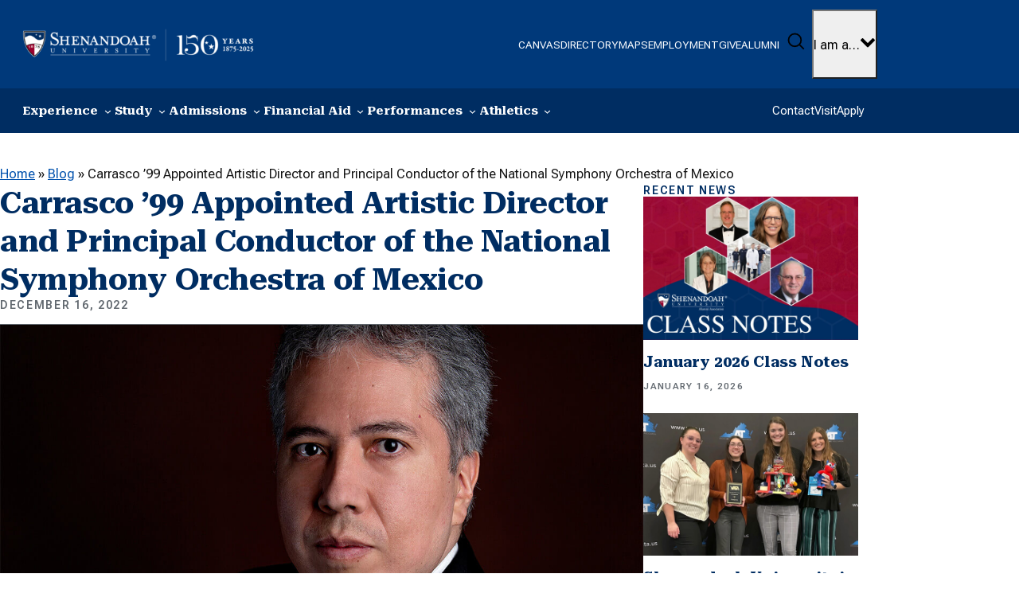

--- FILE ---
content_type: text/html; charset=UTF-8
request_url: https://www.su.edu/blog/2022/12/16/ludwig-carrasco-99-appointed-artistic-director-and-principal-conductor-of-the-national-symphony-orchestra-of-mexico/
body_size: 61514
content:
<!DOCTYPE html>
<html lang="en-US">
<head>
	<meta charset="UTF-8" /><script type="text/javascript">(window.NREUM||(NREUM={})).init={privacy:{cookies_enabled:true},ajax:{deny_list:["bam.nr-data.net"]},feature_flags:["soft_nav"],distributed_tracing:{enabled:true}};(window.NREUM||(NREUM={})).loader_config={agentID:"718408273",accountID:"6840616",trustKey:"66686",xpid:"Ug4DUVBSDhAHVFZRBwEBUlc=",licenseKey:"NRJS-7d891ba19f4d17d70cf",applicationID:"707300643",browserID:"718408273"};;/*! For license information please see nr-loader-spa-1.308.0.min.js.LICENSE.txt */
(()=>{var e,t,r={384:(e,t,r)=>{"use strict";r.d(t,{NT:()=>a,US:()=>u,Zm:()=>o,bQ:()=>d,dV:()=>c,pV:()=>l});var n=r(6154),i=r(1863),s=r(1910);const a={beacon:"bam.nr-data.net",errorBeacon:"bam.nr-data.net"};function o(){return n.gm.NREUM||(n.gm.NREUM={}),void 0===n.gm.newrelic&&(n.gm.newrelic=n.gm.NREUM),n.gm.NREUM}function c(){let e=o();return e.o||(e.o={ST:n.gm.setTimeout,SI:n.gm.setImmediate||n.gm.setInterval,CT:n.gm.clearTimeout,XHR:n.gm.XMLHttpRequest,REQ:n.gm.Request,EV:n.gm.Event,PR:n.gm.Promise,MO:n.gm.MutationObserver,FETCH:n.gm.fetch,WS:n.gm.WebSocket},(0,s.i)(...Object.values(e.o))),e}function d(e,t){let r=o();r.initializedAgents??={},t.initializedAt={ms:(0,i.t)(),date:new Date},r.initializedAgents[e]=t}function u(e,t){o()[e]=t}function l(){return function(){let e=o();const t=e.info||{};e.info={beacon:a.beacon,errorBeacon:a.errorBeacon,...t}}(),function(){let e=o();const t=e.init||{};e.init={...t}}(),c(),function(){let e=o();const t=e.loader_config||{};e.loader_config={...t}}(),o()}},782:(e,t,r)=>{"use strict";r.d(t,{T:()=>n});const n=r(860).K7.pageViewTiming},860:(e,t,r)=>{"use strict";r.d(t,{$J:()=>u,K7:()=>c,P3:()=>d,XX:()=>i,Yy:()=>o,df:()=>s,qY:()=>n,v4:()=>a});const n="events",i="jserrors",s="browser/blobs",a="rum",o="browser/logs",c={ajax:"ajax",genericEvents:"generic_events",jserrors:i,logging:"logging",metrics:"metrics",pageAction:"page_action",pageViewEvent:"page_view_event",pageViewTiming:"page_view_timing",sessionReplay:"session_replay",sessionTrace:"session_trace",softNav:"soft_navigations",spa:"spa"},d={[c.pageViewEvent]:1,[c.pageViewTiming]:2,[c.metrics]:3,[c.jserrors]:4,[c.spa]:5,[c.ajax]:6,[c.sessionTrace]:7,[c.softNav]:8,[c.sessionReplay]:9,[c.logging]:10,[c.genericEvents]:11},u={[c.pageViewEvent]:a,[c.pageViewTiming]:n,[c.ajax]:n,[c.spa]:n,[c.softNav]:n,[c.metrics]:i,[c.jserrors]:i,[c.sessionTrace]:s,[c.sessionReplay]:s,[c.logging]:o,[c.genericEvents]:"ins"}},944:(e,t,r)=>{"use strict";r.d(t,{R:()=>i});var n=r(3241);function i(e,t){"function"==typeof console.debug&&(console.debug("New Relic Warning: https://github.com/newrelic/newrelic-browser-agent/blob/main/docs/warning-codes.md#".concat(e),t),(0,n.W)({agentIdentifier:null,drained:null,type:"data",name:"warn",feature:"warn",data:{code:e,secondary:t}}))}},993:(e,t,r)=>{"use strict";r.d(t,{A$:()=>s,ET:()=>a,TZ:()=>o,p_:()=>i});var n=r(860);const i={ERROR:"ERROR",WARN:"WARN",INFO:"INFO",DEBUG:"DEBUG",TRACE:"TRACE"},s={OFF:0,ERROR:1,WARN:2,INFO:3,DEBUG:4,TRACE:5},a="log",o=n.K7.logging},1541:(e,t,r)=>{"use strict";r.d(t,{U:()=>i,f:()=>n});const n={MFE:"MFE",BA:"BA"};function i(e,t){if(2!==t?.harvestEndpointVersion)return{};const r=t.agentRef.runtime.appMetadata.agents[0].entityGuid;return e?{"source.id":e.id,"source.name":e.name,"source.type":e.type,"parent.id":e.parent?.id||r,"parent.type":e.parent?.type||n.BA}:{"entity.guid":r,appId:t.agentRef.info.applicationID}}},1687:(e,t,r)=>{"use strict";r.d(t,{Ak:()=>d,Ze:()=>h,x3:()=>u});var n=r(3241),i=r(7836),s=r(3606),a=r(860),o=r(2646);const c={};function d(e,t){const r={staged:!1,priority:a.P3[t]||0};l(e),c[e].get(t)||c[e].set(t,r)}function u(e,t){e&&c[e]&&(c[e].get(t)&&c[e].delete(t),p(e,t,!1),c[e].size&&f(e))}function l(e){if(!e)throw new Error("agentIdentifier required");c[e]||(c[e]=new Map)}function h(e="",t="feature",r=!1){if(l(e),!e||!c[e].get(t)||r)return p(e,t);c[e].get(t).staged=!0,f(e)}function f(e){const t=Array.from(c[e]);t.every(([e,t])=>t.staged)&&(t.sort((e,t)=>e[1].priority-t[1].priority),t.forEach(([t])=>{c[e].delete(t),p(e,t)}))}function p(e,t,r=!0){const a=e?i.ee.get(e):i.ee,c=s.i.handlers;if(!a.aborted&&a.backlog&&c){if((0,n.W)({agentIdentifier:e,type:"lifecycle",name:"drain",feature:t}),r){const e=a.backlog[t],r=c[t];if(r){for(let t=0;e&&t<e.length;++t)g(e[t],r);Object.entries(r).forEach(([e,t])=>{Object.values(t||{}).forEach(t=>{t[0]?.on&&t[0]?.context()instanceof o.y&&t[0].on(e,t[1])})})}}a.isolatedBacklog||delete c[t],a.backlog[t]=null,a.emit("drain-"+t,[])}}function g(e,t){var r=e[1];Object.values(t[r]||{}).forEach(t=>{var r=e[0];if(t[0]===r){var n=t[1],i=e[3],s=e[2];n.apply(i,s)}})}},1738:(e,t,r)=>{"use strict";r.d(t,{U:()=>f,Y:()=>h});var n=r(3241),i=r(9908),s=r(1863),a=r(944),o=r(5701),c=r(3969),d=r(8362),u=r(860),l=r(4261);function h(e,t,r,s){const h=s||r;!h||h[e]&&h[e]!==d.d.prototype[e]||(h[e]=function(){(0,i.p)(c.xV,["API/"+e+"/called"],void 0,u.K7.metrics,r.ee),(0,n.W)({agentIdentifier:r.agentIdentifier,drained:!!o.B?.[r.agentIdentifier],type:"data",name:"api",feature:l.Pl+e,data:{}});try{return t.apply(this,arguments)}catch(e){(0,a.R)(23,e)}})}function f(e,t,r,n,a){const o=e.info;null===r?delete o.jsAttributes[t]:o.jsAttributes[t]=r,(a||null===r)&&(0,i.p)(l.Pl+n,[(0,s.t)(),t,r],void 0,"session",e.ee)}},1741:(e,t,r)=>{"use strict";r.d(t,{W:()=>s});var n=r(944),i=r(4261);class s{#e(e,...t){if(this[e]!==s.prototype[e])return this[e](...t);(0,n.R)(35,e)}addPageAction(e,t){return this.#e(i.hG,e,t)}register(e){return this.#e(i.eY,e)}recordCustomEvent(e,t){return this.#e(i.fF,e,t)}setPageViewName(e,t){return this.#e(i.Fw,e,t)}setCustomAttribute(e,t,r){return this.#e(i.cD,e,t,r)}noticeError(e,t){return this.#e(i.o5,e,t)}setUserId(e,t=!1){return this.#e(i.Dl,e,t)}setApplicationVersion(e){return this.#e(i.nb,e)}setErrorHandler(e){return this.#e(i.bt,e)}addRelease(e,t){return this.#e(i.k6,e,t)}log(e,t){return this.#e(i.$9,e,t)}start(){return this.#e(i.d3)}finished(e){return this.#e(i.BL,e)}recordReplay(){return this.#e(i.CH)}pauseReplay(){return this.#e(i.Tb)}addToTrace(e){return this.#e(i.U2,e)}setCurrentRouteName(e){return this.#e(i.PA,e)}interaction(e){return this.#e(i.dT,e)}wrapLogger(e,t,r){return this.#e(i.Wb,e,t,r)}measure(e,t){return this.#e(i.V1,e,t)}consent(e){return this.#e(i.Pv,e)}}},1863:(e,t,r)=>{"use strict";function n(){return Math.floor(performance.now())}r.d(t,{t:()=>n})},1910:(e,t,r)=>{"use strict";r.d(t,{i:()=>s});var n=r(944);const i=new Map;function s(...e){return e.every(e=>{if(i.has(e))return i.get(e);const t="function"==typeof e?e.toString():"",r=t.includes("[native code]"),s=t.includes("nrWrapper");return r||s||(0,n.R)(64,e?.name||t),i.set(e,r),r})}},2555:(e,t,r)=>{"use strict";r.d(t,{D:()=>o,f:()=>a});var n=r(384),i=r(8122);const s={beacon:n.NT.beacon,errorBeacon:n.NT.errorBeacon,licenseKey:void 0,applicationID:void 0,sa:void 0,queueTime:void 0,applicationTime:void 0,ttGuid:void 0,user:void 0,account:void 0,product:void 0,extra:void 0,jsAttributes:{},userAttributes:void 0,atts:void 0,transactionName:void 0,tNamePlain:void 0};function a(e){try{return!!e.licenseKey&&!!e.errorBeacon&&!!e.applicationID}catch(e){return!1}}const o=e=>(0,i.a)(e,s)},2614:(e,t,r)=>{"use strict";r.d(t,{BB:()=>a,H3:()=>n,g:()=>d,iL:()=>c,tS:()=>o,uh:()=>i,wk:()=>s});const n="NRBA",i="SESSION",s=144e5,a=18e5,o={STARTED:"session-started",PAUSE:"session-pause",RESET:"session-reset",RESUME:"session-resume",UPDATE:"session-update"},c={SAME_TAB:"same-tab",CROSS_TAB:"cross-tab"},d={OFF:0,FULL:1,ERROR:2}},2646:(e,t,r)=>{"use strict";r.d(t,{y:()=>n});class n{constructor(e){this.contextId=e}}},2843:(e,t,r)=>{"use strict";r.d(t,{G:()=>s,u:()=>i});var n=r(3878);function i(e,t=!1,r,i){(0,n.DD)("visibilitychange",function(){if(t)return void("hidden"===document.visibilityState&&e());e(document.visibilityState)},r,i)}function s(e,t,r){(0,n.sp)("pagehide",e,t,r)}},3241:(e,t,r)=>{"use strict";r.d(t,{W:()=>s});var n=r(6154);const i="newrelic";function s(e={}){try{n.gm.dispatchEvent(new CustomEvent(i,{detail:e}))}catch(e){}}},3304:(e,t,r)=>{"use strict";r.d(t,{A:()=>s});var n=r(7836);const i=()=>{const e=new WeakSet;return(t,r)=>{if("object"==typeof r&&null!==r){if(e.has(r))return;e.add(r)}return r}};function s(e){try{return JSON.stringify(e,i())??""}catch(e){try{n.ee.emit("internal-error",[e])}catch(e){}return""}}},3333:(e,t,r)=>{"use strict";r.d(t,{$v:()=>u,TZ:()=>n,Xh:()=>c,Zp:()=>i,kd:()=>d,mq:()=>o,nf:()=>a,qN:()=>s});const n=r(860).K7.genericEvents,i=["auxclick","click","copy","keydown","paste","scrollend"],s=["focus","blur"],a=4,o=1e3,c=2e3,d=["PageAction","UserAction","BrowserPerformance"],u={RESOURCES:"experimental.resources",REGISTER:"register"}},3434:(e,t,r)=>{"use strict";r.d(t,{Jt:()=>s,YM:()=>d});var n=r(7836),i=r(5607);const s="nr@original:".concat(i.W),a=50;var o=Object.prototype.hasOwnProperty,c=!1;function d(e,t){return e||(e=n.ee),r.inPlace=function(e,t,n,i,s){n||(n="");const a="-"===n.charAt(0);for(let o=0;o<t.length;o++){const c=t[o],d=e[c];l(d)||(e[c]=r(d,a?c+n:n,i,c,s))}},r.flag=s,r;function r(t,r,n,c,d){return l(t)?t:(r||(r=""),nrWrapper[s]=t,function(e,t,r){if(Object.defineProperty&&Object.keys)try{return Object.keys(e).forEach(function(r){Object.defineProperty(t,r,{get:function(){return e[r]},set:function(t){return e[r]=t,t}})}),t}catch(e){u([e],r)}for(var n in e)o.call(e,n)&&(t[n]=e[n])}(t,nrWrapper,e),nrWrapper);function nrWrapper(){var s,o,l,h;let f;try{o=this,s=[...arguments],l="function"==typeof n?n(s,o):n||{}}catch(t){u([t,"",[s,o,c],l],e)}i(r+"start",[s,o,c],l,d);const p=performance.now();let g;try{return h=t.apply(o,s),g=performance.now(),h}catch(e){throw g=performance.now(),i(r+"err",[s,o,e],l,d),f=e,f}finally{const e=g-p,t={start:p,end:g,duration:e,isLongTask:e>=a,methodName:c,thrownError:f};t.isLongTask&&i("long-task",[t,o],l,d),i(r+"end",[s,o,h],l,d)}}}function i(r,n,i,s){if(!c||t){var a=c;c=!0;try{e.emit(r,n,i,t,s)}catch(t){u([t,r,n,i],e)}c=a}}}function u(e,t){t||(t=n.ee);try{t.emit("internal-error",e)}catch(e){}}function l(e){return!(e&&"function"==typeof e&&e.apply&&!e[s])}},3606:(e,t,r)=>{"use strict";r.d(t,{i:()=>s});var n=r(9908);s.on=a;var i=s.handlers={};function s(e,t,r,s){a(s||n.d,i,e,t,r)}function a(e,t,r,i,s){s||(s="feature"),e||(e=n.d);var a=t[s]=t[s]||{};(a[r]=a[r]||[]).push([e,i])}},3738:(e,t,r)=>{"use strict";r.d(t,{He:()=>i,Kp:()=>o,Lc:()=>d,Rz:()=>u,TZ:()=>n,bD:()=>s,d3:()=>a,jx:()=>l,sl:()=>h,uP:()=>c});const n=r(860).K7.sessionTrace,i="bstResource",s="resource",a="-start",o="-end",c="fn"+a,d="fn"+o,u="pushState",l=1e3,h=3e4},3785:(e,t,r)=>{"use strict";r.d(t,{R:()=>c,b:()=>d});var n=r(9908),i=r(1863),s=r(860),a=r(3969),o=r(993);function c(e,t,r={},c=o.p_.INFO,d=!0,u,l=(0,i.t)()){(0,n.p)(a.xV,["API/logging/".concat(c.toLowerCase(),"/called")],void 0,s.K7.metrics,e),(0,n.p)(o.ET,[l,t,r,c,d,u],void 0,s.K7.logging,e)}function d(e){return"string"==typeof e&&Object.values(o.p_).some(t=>t===e.toUpperCase().trim())}},3878:(e,t,r)=>{"use strict";function n(e,t){return{capture:e,passive:!1,signal:t}}function i(e,t,r=!1,i){window.addEventListener(e,t,n(r,i))}function s(e,t,r=!1,i){document.addEventListener(e,t,n(r,i))}r.d(t,{DD:()=>s,jT:()=>n,sp:()=>i})},3962:(e,t,r)=>{"use strict";r.d(t,{AM:()=>a,O2:()=>l,OV:()=>s,Qu:()=>h,TZ:()=>c,ih:()=>f,pP:()=>o,t1:()=>u,tC:()=>i,wD:()=>d});var n=r(860);const i=["click","keydown","submit"],s="popstate",a="api",o="initialPageLoad",c=n.K7.softNav,d=5e3,u=500,l={INITIAL_PAGE_LOAD:"",ROUTE_CHANGE:1,UNSPECIFIED:2},h={INTERACTION:1,AJAX:2,CUSTOM_END:3,CUSTOM_TRACER:4},f={IP:"in progress",PF:"pending finish",FIN:"finished",CAN:"cancelled"}},3969:(e,t,r)=>{"use strict";r.d(t,{TZ:()=>n,XG:()=>o,rs:()=>i,xV:()=>a,z_:()=>s});const n=r(860).K7.metrics,i="sm",s="cm",a="storeSupportabilityMetrics",o="storeEventMetrics"},4234:(e,t,r)=>{"use strict";r.d(t,{W:()=>s});var n=r(7836),i=r(1687);class s{constructor(e,t){this.agentIdentifier=e,this.ee=n.ee.get(e),this.featureName=t,this.blocked=!1}deregisterDrain(){(0,i.x3)(this.agentIdentifier,this.featureName)}}},4261:(e,t,r)=>{"use strict";r.d(t,{$9:()=>u,BL:()=>c,CH:()=>p,Dl:()=>R,Fw:()=>w,PA:()=>v,Pl:()=>n,Pv:()=>A,Tb:()=>h,U2:()=>a,V1:()=>E,Wb:()=>T,bt:()=>y,cD:()=>b,d3:()=>x,dT:()=>d,eY:()=>g,fF:()=>f,hG:()=>s,hw:()=>i,k6:()=>o,nb:()=>m,o5:()=>l});const n="api-",i=n+"ixn-",s="addPageAction",a="addToTrace",o="addRelease",c="finished",d="interaction",u="log",l="noticeError",h="pauseReplay",f="recordCustomEvent",p="recordReplay",g="register",m="setApplicationVersion",v="setCurrentRouteName",b="setCustomAttribute",y="setErrorHandler",w="setPageViewName",R="setUserId",x="start",T="wrapLogger",E="measure",A="consent"},5205:(e,t,r)=>{"use strict";r.d(t,{j:()=>S});var n=r(384),i=r(1741);var s=r(2555),a=r(3333);const o=e=>{if(!e||"string"!=typeof e)return!1;try{document.createDocumentFragment().querySelector(e)}catch{return!1}return!0};var c=r(2614),d=r(944),u=r(8122);const l="[data-nr-mask]",h=e=>(0,u.a)(e,(()=>{const e={feature_flags:[],experimental:{allow_registered_children:!1,resources:!1},mask_selector:"*",block_selector:"[data-nr-block]",mask_input_options:{color:!1,date:!1,"datetime-local":!1,email:!1,month:!1,number:!1,range:!1,search:!1,tel:!1,text:!1,time:!1,url:!1,week:!1,textarea:!1,select:!1,password:!0}};return{ajax:{deny_list:void 0,block_internal:!0,enabled:!0,autoStart:!0},api:{get allow_registered_children(){return e.feature_flags.includes(a.$v.REGISTER)||e.experimental.allow_registered_children},set allow_registered_children(t){e.experimental.allow_registered_children=t},duplicate_registered_data:!1},browser_consent_mode:{enabled:!1},distributed_tracing:{enabled:void 0,exclude_newrelic_header:void 0,cors_use_newrelic_header:void 0,cors_use_tracecontext_headers:void 0,allowed_origins:void 0},get feature_flags(){return e.feature_flags},set feature_flags(t){e.feature_flags=t},generic_events:{enabled:!0,autoStart:!0},harvest:{interval:30},jserrors:{enabled:!0,autoStart:!0},logging:{enabled:!0,autoStart:!0},metrics:{enabled:!0,autoStart:!0},obfuscate:void 0,page_action:{enabled:!0},page_view_event:{enabled:!0,autoStart:!0},page_view_timing:{enabled:!0,autoStart:!0},performance:{capture_marks:!1,capture_measures:!1,capture_detail:!0,resources:{get enabled(){return e.feature_flags.includes(a.$v.RESOURCES)||e.experimental.resources},set enabled(t){e.experimental.resources=t},asset_types:[],first_party_domains:[],ignore_newrelic:!0}},privacy:{cookies_enabled:!0},proxy:{assets:void 0,beacon:void 0},session:{expiresMs:c.wk,inactiveMs:c.BB},session_replay:{autoStart:!0,enabled:!1,preload:!1,sampling_rate:10,error_sampling_rate:100,collect_fonts:!1,inline_images:!1,fix_stylesheets:!0,mask_all_inputs:!0,get mask_text_selector(){return e.mask_selector},set mask_text_selector(t){o(t)?e.mask_selector="".concat(t,",").concat(l):""===t||null===t?e.mask_selector=l:(0,d.R)(5,t)},get block_class(){return"nr-block"},get ignore_class(){return"nr-ignore"},get mask_text_class(){return"nr-mask"},get block_selector(){return e.block_selector},set block_selector(t){o(t)?e.block_selector+=",".concat(t):""!==t&&(0,d.R)(6,t)},get mask_input_options(){return e.mask_input_options},set mask_input_options(t){t&&"object"==typeof t?e.mask_input_options={...t,password:!0}:(0,d.R)(7,t)}},session_trace:{enabled:!0,autoStart:!0},soft_navigations:{enabled:!0,autoStart:!0},spa:{enabled:!0,autoStart:!0},ssl:void 0,user_actions:{enabled:!0,elementAttributes:["id","className","tagName","type"]}}})());var f=r(6154),p=r(9324);let g=0;const m={buildEnv:p.F3,distMethod:p.Xs,version:p.xv,originTime:f.WN},v={consented:!1},b={appMetadata:{},get consented(){return this.session?.state?.consent||v.consented},set consented(e){v.consented=e},customTransaction:void 0,denyList:void 0,disabled:!1,harvester:void 0,isolatedBacklog:!1,isRecording:!1,loaderType:void 0,maxBytes:3e4,obfuscator:void 0,onerror:void 0,ptid:void 0,releaseIds:{},session:void 0,timeKeeper:void 0,registeredEntities:[],jsAttributesMetadata:{bytes:0},get harvestCount(){return++g}},y=e=>{const t=(0,u.a)(e,b),r=Object.keys(m).reduce((e,t)=>(e[t]={value:m[t],writable:!1,configurable:!0,enumerable:!0},e),{});return Object.defineProperties(t,r)};var w=r(5701);const R=e=>{const t=e.startsWith("http");e+="/",r.p=t?e:"https://"+e};var x=r(7836),T=r(3241);const E={accountID:void 0,trustKey:void 0,agentID:void 0,licenseKey:void 0,applicationID:void 0,xpid:void 0},A=e=>(0,u.a)(e,E),_=new Set;function S(e,t={},r,a){let{init:o,info:c,loader_config:d,runtime:u={},exposed:l=!0}=t;if(!c){const e=(0,n.pV)();o=e.init,c=e.info,d=e.loader_config}e.init=h(o||{}),e.loader_config=A(d||{}),c.jsAttributes??={},f.bv&&(c.jsAttributes.isWorker=!0),e.info=(0,s.D)(c);const p=e.init,g=[c.beacon,c.errorBeacon];_.has(e.agentIdentifier)||(p.proxy.assets&&(R(p.proxy.assets),g.push(p.proxy.assets)),p.proxy.beacon&&g.push(p.proxy.beacon),e.beacons=[...g],function(e){const t=(0,n.pV)();Object.getOwnPropertyNames(i.W.prototype).forEach(r=>{const n=i.W.prototype[r];if("function"!=typeof n||"constructor"===n)return;let s=t[r];e[r]&&!1!==e.exposed&&"micro-agent"!==e.runtime?.loaderType&&(t[r]=(...t)=>{const n=e[r](...t);return s?s(...t):n})})}(e),(0,n.US)("activatedFeatures",w.B)),u.denyList=[...p.ajax.deny_list||[],...p.ajax.block_internal?g:[]],u.ptid=e.agentIdentifier,u.loaderType=r,e.runtime=y(u),_.has(e.agentIdentifier)||(e.ee=x.ee.get(e.agentIdentifier),e.exposed=l,(0,T.W)({agentIdentifier:e.agentIdentifier,drained:!!w.B?.[e.agentIdentifier],type:"lifecycle",name:"initialize",feature:void 0,data:e.config})),_.add(e.agentIdentifier)}},5270:(e,t,r)=>{"use strict";r.d(t,{Aw:()=>a,SR:()=>s,rF:()=>o});var n=r(384),i=r(7767);function s(e){return!!(0,n.dV)().o.MO&&(0,i.V)(e)&&!0===e?.session_trace.enabled}function a(e){return!0===e?.session_replay.preload&&s(e)}function o(e,t){try{if("string"==typeof t?.type){if("password"===t.type.toLowerCase())return"*".repeat(e?.length||0);if(void 0!==t?.dataset?.nrUnmask||t?.classList?.contains("nr-unmask"))return e}}catch(e){}return"string"==typeof e?e.replace(/[\S]/g,"*"):"*".repeat(e?.length||0)}},5289:(e,t,r)=>{"use strict";r.d(t,{GG:()=>a,Qr:()=>c,sB:()=>o});var n=r(3878),i=r(6389);function s(){return"undefined"==typeof document||"complete"===document.readyState}function a(e,t){if(s())return e();const r=(0,i.J)(e),a=setInterval(()=>{s()&&(clearInterval(a),r())},500);(0,n.sp)("load",r,t)}function o(e){if(s())return e();(0,n.DD)("DOMContentLoaded",e)}function c(e){if(s())return e();(0,n.sp)("popstate",e)}},5607:(e,t,r)=>{"use strict";r.d(t,{W:()=>n});const n=(0,r(9566).bz)()},5701:(e,t,r)=>{"use strict";r.d(t,{B:()=>s,t:()=>a});var n=r(3241);const i=new Set,s={};function a(e,t){const r=t.agentIdentifier;s[r]??={},e&&"object"==typeof e&&(i.has(r)||(t.ee.emit("rumresp",[e]),s[r]=e,i.add(r),(0,n.W)({agentIdentifier:r,loaded:!0,drained:!0,type:"lifecycle",name:"load",feature:void 0,data:e})))}},6154:(e,t,r)=>{"use strict";r.d(t,{OF:()=>d,RI:()=>i,WN:()=>h,bv:()=>s,eN:()=>f,gm:()=>a,lR:()=>l,m:()=>c,mw:()=>o,sb:()=>u});var n=r(1863);const i="undefined"!=typeof window&&!!window.document,s="undefined"!=typeof WorkerGlobalScope&&("undefined"!=typeof self&&self instanceof WorkerGlobalScope&&self.navigator instanceof WorkerNavigator||"undefined"!=typeof globalThis&&globalThis instanceof WorkerGlobalScope&&globalThis.navigator instanceof WorkerNavigator),a=i?window:"undefined"!=typeof WorkerGlobalScope&&("undefined"!=typeof self&&self instanceof WorkerGlobalScope&&self||"undefined"!=typeof globalThis&&globalThis instanceof WorkerGlobalScope&&globalThis),o=Boolean("hidden"===a?.document?.visibilityState),c=""+a?.location,d=/iPad|iPhone|iPod/.test(a.navigator?.userAgent),u=d&&"undefined"==typeof SharedWorker,l=(()=>{const e=a.navigator?.userAgent?.match(/Firefox[/\s](\d+\.\d+)/);return Array.isArray(e)&&e.length>=2?+e[1]:0})(),h=Date.now()-(0,n.t)(),f=()=>"undefined"!=typeof PerformanceNavigationTiming&&a?.performance?.getEntriesByType("navigation")?.[0]?.responseStart},6344:(e,t,r)=>{"use strict";r.d(t,{BB:()=>u,Qb:()=>l,TZ:()=>i,Ug:()=>a,Vh:()=>s,_s:()=>o,bc:()=>d,yP:()=>c});var n=r(2614);const i=r(860).K7.sessionReplay,s="errorDuringReplay",a=.12,o={DomContentLoaded:0,Load:1,FullSnapshot:2,IncrementalSnapshot:3,Meta:4,Custom:5},c={[n.g.ERROR]:15e3,[n.g.FULL]:3e5,[n.g.OFF]:0},d={RESET:{message:"Session was reset",sm:"Reset"},IMPORT:{message:"Recorder failed to import",sm:"Import"},TOO_MANY:{message:"429: Too Many Requests",sm:"Too-Many"},TOO_BIG:{message:"Payload was too large",sm:"Too-Big"},CROSS_TAB:{message:"Session Entity was set to OFF on another tab",sm:"Cross-Tab"},ENTITLEMENTS:{message:"Session Replay is not allowed and will not be started",sm:"Entitlement"}},u=5e3,l={API:"api",RESUME:"resume",SWITCH_TO_FULL:"switchToFull",INITIALIZE:"initialize",PRELOAD:"preload"}},6389:(e,t,r)=>{"use strict";function n(e,t=500,r={}){const n=r?.leading||!1;let i;return(...r)=>{n&&void 0===i&&(e.apply(this,r),i=setTimeout(()=>{i=clearTimeout(i)},t)),n||(clearTimeout(i),i=setTimeout(()=>{e.apply(this,r)},t))}}function i(e){let t=!1;return(...r)=>{t||(t=!0,e.apply(this,r))}}r.d(t,{J:()=>i,s:()=>n})},6630:(e,t,r)=>{"use strict";r.d(t,{T:()=>n});const n=r(860).K7.pageViewEvent},6774:(e,t,r)=>{"use strict";r.d(t,{T:()=>n});const n=r(860).K7.jserrors},7295:(e,t,r)=>{"use strict";r.d(t,{Xv:()=>a,gX:()=>i,iW:()=>s});var n=[];function i(e){if(!e||s(e))return!1;if(0===n.length)return!0;if("*"===n[0].hostname)return!1;for(var t=0;t<n.length;t++){var r=n[t];if(r.hostname.test(e.hostname)&&r.pathname.test(e.pathname))return!1}return!0}function s(e){return void 0===e.hostname}function a(e){if(n=[],e&&e.length)for(var t=0;t<e.length;t++){let r=e[t];if(!r)continue;if("*"===r)return void(n=[{hostname:"*"}]);0===r.indexOf("http://")?r=r.substring(7):0===r.indexOf("https://")&&(r=r.substring(8));const i=r.indexOf("/");let s,a;i>0?(s=r.substring(0,i),a=r.substring(i)):(s=r,a="*");let[c]=s.split(":");n.push({hostname:o(c),pathname:o(a,!0)})}}function o(e,t=!1){const r=e.replace(/[.+?^${}()|[\]\\]/g,e=>"\\"+e).replace(/\*/g,".*?");return new RegExp((t?"^":"")+r+"$")}},7485:(e,t,r)=>{"use strict";r.d(t,{D:()=>i});var n=r(6154);function i(e){if(0===(e||"").indexOf("data:"))return{protocol:"data"};try{const t=new URL(e,location.href),r={port:t.port,hostname:t.hostname,pathname:t.pathname,search:t.search,protocol:t.protocol.slice(0,t.protocol.indexOf(":")),sameOrigin:t.protocol===n.gm?.location?.protocol&&t.host===n.gm?.location?.host};return r.port&&""!==r.port||("http:"===t.protocol&&(r.port="80"),"https:"===t.protocol&&(r.port="443")),r.pathname&&""!==r.pathname?r.pathname.startsWith("/")||(r.pathname="/".concat(r.pathname)):r.pathname="/",r}catch(e){return{}}}},7699:(e,t,r)=>{"use strict";r.d(t,{It:()=>s,KC:()=>o,No:()=>i,qh:()=>a});var n=r(860);const i=16e3,s=1e6,a="SESSION_ERROR",o={[n.K7.logging]:!0,[n.K7.genericEvents]:!1,[n.K7.jserrors]:!1,[n.K7.ajax]:!1}},7767:(e,t,r)=>{"use strict";r.d(t,{V:()=>i});var n=r(6154);const i=e=>n.RI&&!0===e?.privacy.cookies_enabled},7836:(e,t,r)=>{"use strict";r.d(t,{P:()=>o,ee:()=>c});var n=r(384),i=r(8990),s=r(2646),a=r(5607);const o="nr@context:".concat(a.W),c=function e(t,r){var n={},a={},u={},l=!1;try{l=16===r.length&&d.initializedAgents?.[r]?.runtime.isolatedBacklog}catch(e){}var h={on:p,addEventListener:p,removeEventListener:function(e,t){var r=n[e];if(!r)return;for(var i=0;i<r.length;i++)r[i]===t&&r.splice(i,1)},emit:function(e,r,n,i,s){!1!==s&&(s=!0);if(c.aborted&&!i)return;t&&s&&t.emit(e,r,n);var o=f(n);g(e).forEach(e=>{e.apply(o,r)});var d=v()[a[e]];d&&d.push([h,e,r,o]);return o},get:m,listeners:g,context:f,buffer:function(e,t){const r=v();if(t=t||"feature",h.aborted)return;Object.entries(e||{}).forEach(([e,n])=>{a[n]=t,t in r||(r[t]=[])})},abort:function(){h._aborted=!0,Object.keys(h.backlog).forEach(e=>{delete h.backlog[e]})},isBuffering:function(e){return!!v()[a[e]]},debugId:r,backlog:l?{}:t&&"object"==typeof t.backlog?t.backlog:{},isolatedBacklog:l};return Object.defineProperty(h,"aborted",{get:()=>{let e=h._aborted||!1;return e||(t&&(e=t.aborted),e)}}),h;function f(e){return e&&e instanceof s.y?e:e?(0,i.I)(e,o,()=>new s.y(o)):new s.y(o)}function p(e,t){n[e]=g(e).concat(t)}function g(e){return n[e]||[]}function m(t){return u[t]=u[t]||e(h,t)}function v(){return h.backlog}}(void 0,"globalEE"),d=(0,n.Zm)();d.ee||(d.ee=c)},8122:(e,t,r)=>{"use strict";r.d(t,{a:()=>i});var n=r(944);function i(e,t){try{if(!e||"object"!=typeof e)return(0,n.R)(3);if(!t||"object"!=typeof t)return(0,n.R)(4);const r=Object.create(Object.getPrototypeOf(t),Object.getOwnPropertyDescriptors(t)),s=0===Object.keys(r).length?e:r;for(let a in s)if(void 0!==e[a])try{if(null===e[a]){r[a]=null;continue}Array.isArray(e[a])&&Array.isArray(t[a])?r[a]=Array.from(new Set([...e[a],...t[a]])):"object"==typeof e[a]&&"object"==typeof t[a]?r[a]=i(e[a],t[a]):r[a]=e[a]}catch(e){r[a]||(0,n.R)(1,e)}return r}catch(e){(0,n.R)(2,e)}}},8139:(e,t,r)=>{"use strict";r.d(t,{u:()=>h});var n=r(7836),i=r(3434),s=r(8990),a=r(6154);const o={},c=a.gm.XMLHttpRequest,d="addEventListener",u="removeEventListener",l="nr@wrapped:".concat(n.P);function h(e){var t=function(e){return(e||n.ee).get("events")}(e);if(o[t.debugId]++)return t;o[t.debugId]=1;var r=(0,i.YM)(t,!0);function h(e){r.inPlace(e,[d,u],"-",p)}function p(e,t){return e[1]}return"getPrototypeOf"in Object&&(a.RI&&f(document,h),c&&f(c.prototype,h),f(a.gm,h)),t.on(d+"-start",function(e,t){var n=e[1];if(null!==n&&("function"==typeof n||"object"==typeof n)&&"newrelic"!==e[0]){var i=(0,s.I)(n,l,function(){var e={object:function(){if("function"!=typeof n.handleEvent)return;return n.handleEvent.apply(n,arguments)},function:n}[typeof n];return e?r(e,"fn-",null,e.name||"anonymous"):n});this.wrapped=e[1]=i}}),t.on(u+"-start",function(e){e[1]=this.wrapped||e[1]}),t}function f(e,t,...r){let n=e;for(;"object"==typeof n&&!Object.prototype.hasOwnProperty.call(n,d);)n=Object.getPrototypeOf(n);n&&t(n,...r)}},8362:(e,t,r)=>{"use strict";r.d(t,{d:()=>s});var n=r(9566),i=r(1741);class s extends i.W{agentIdentifier=(0,n.LA)(16)}},8374:(e,t,r)=>{r.nc=(()=>{try{return document?.currentScript?.nonce}catch(e){}return""})()},8990:(e,t,r)=>{"use strict";r.d(t,{I:()=>i});var n=Object.prototype.hasOwnProperty;function i(e,t,r){if(n.call(e,t))return e[t];var i=r();if(Object.defineProperty&&Object.keys)try{return Object.defineProperty(e,t,{value:i,writable:!0,enumerable:!1}),i}catch(e){}return e[t]=i,i}},9119:(e,t,r)=>{"use strict";r.d(t,{L:()=>s});var n=/([^?#]*)[^#]*(#[^?]*|$).*/,i=/([^?#]*)().*/;function s(e,t){return e?e.replace(t?n:i,"$1$2"):e}},9300:(e,t,r)=>{"use strict";r.d(t,{T:()=>n});const n=r(860).K7.ajax},9324:(e,t,r)=>{"use strict";r.d(t,{AJ:()=>a,F3:()=>i,Xs:()=>s,Yq:()=>o,xv:()=>n});const n="1.308.0",i="PROD",s="CDN",a="@newrelic/rrweb",o="1.0.1"},9566:(e,t,r)=>{"use strict";r.d(t,{LA:()=>o,ZF:()=>c,bz:()=>a,el:()=>d});var n=r(6154);const i="xxxxxxxx-xxxx-4xxx-yxxx-xxxxxxxxxxxx";function s(e,t){return e?15&e[t]:16*Math.random()|0}function a(){const e=n.gm?.crypto||n.gm?.msCrypto;let t,r=0;return e&&e.getRandomValues&&(t=e.getRandomValues(new Uint8Array(30))),i.split("").map(e=>"x"===e?s(t,r++).toString(16):"y"===e?(3&s()|8).toString(16):e).join("")}function o(e){const t=n.gm?.crypto||n.gm?.msCrypto;let r,i=0;t&&t.getRandomValues&&(r=t.getRandomValues(new Uint8Array(e)));const a=[];for(var o=0;o<e;o++)a.push(s(r,i++).toString(16));return a.join("")}function c(){return o(16)}function d(){return o(32)}},9908:(e,t,r)=>{"use strict";r.d(t,{d:()=>n,p:()=>i});var n=r(7836).ee.get("handle");function i(e,t,r,i,s){s?(s.buffer([e],i),s.emit(e,t,r)):(n.buffer([e],i),n.emit(e,t,r))}}},n={};function i(e){var t=n[e];if(void 0!==t)return t.exports;var s=n[e]={exports:{}};return r[e](s,s.exports,i),s.exports}i.m=r,i.d=(e,t)=>{for(var r in t)i.o(t,r)&&!i.o(e,r)&&Object.defineProperty(e,r,{enumerable:!0,get:t[r]})},i.f={},i.e=e=>Promise.all(Object.keys(i.f).reduce((t,r)=>(i.f[r](e,t),t),[])),i.u=e=>({212:"nr-spa-compressor",249:"nr-spa-recorder",478:"nr-spa"}[e]+"-1.308.0.min.js"),i.o=(e,t)=>Object.prototype.hasOwnProperty.call(e,t),e={},t="NRBA-1.308.0.PROD:",i.l=(r,n,s,a)=>{if(e[r])e[r].push(n);else{var o,c;if(void 0!==s)for(var d=document.getElementsByTagName("script"),u=0;u<d.length;u++){var l=d[u];if(l.getAttribute("src")==r||l.getAttribute("data-webpack")==t+s){o=l;break}}if(!o){c=!0;var h={478:"sha512-RSfSVnmHk59T/uIPbdSE0LPeqcEdF4/+XhfJdBuccH5rYMOEZDhFdtnh6X6nJk7hGpzHd9Ujhsy7lZEz/ORYCQ==",249:"sha512-ehJXhmntm85NSqW4MkhfQqmeKFulra3klDyY0OPDUE+sQ3GokHlPh1pmAzuNy//3j4ac6lzIbmXLvGQBMYmrkg==",212:"sha512-B9h4CR46ndKRgMBcK+j67uSR2RCnJfGefU+A7FrgR/k42ovXy5x/MAVFiSvFxuVeEk/pNLgvYGMp1cBSK/G6Fg=="};(o=document.createElement("script")).charset="utf-8",i.nc&&o.setAttribute("nonce",i.nc),o.setAttribute("data-webpack",t+s),o.src=r,0!==o.src.indexOf(window.location.origin+"/")&&(o.crossOrigin="anonymous"),h[a]&&(o.integrity=h[a])}e[r]=[n];var f=(t,n)=>{o.onerror=o.onload=null,clearTimeout(p);var i=e[r];if(delete e[r],o.parentNode&&o.parentNode.removeChild(o),i&&i.forEach(e=>e(n)),t)return t(n)},p=setTimeout(f.bind(null,void 0,{type:"timeout",target:o}),12e4);o.onerror=f.bind(null,o.onerror),o.onload=f.bind(null,o.onload),c&&document.head.appendChild(o)}},i.r=e=>{"undefined"!=typeof Symbol&&Symbol.toStringTag&&Object.defineProperty(e,Symbol.toStringTag,{value:"Module"}),Object.defineProperty(e,"__esModule",{value:!0})},i.p="https://js-agent.newrelic.com/",(()=>{var e={38:0,788:0};i.f.j=(t,r)=>{var n=i.o(e,t)?e[t]:void 0;if(0!==n)if(n)r.push(n[2]);else{var s=new Promise((r,i)=>n=e[t]=[r,i]);r.push(n[2]=s);var a=i.p+i.u(t),o=new Error;i.l(a,r=>{if(i.o(e,t)&&(0!==(n=e[t])&&(e[t]=void 0),n)){var s=r&&("load"===r.type?"missing":r.type),a=r&&r.target&&r.target.src;o.message="Loading chunk "+t+" failed: ("+s+": "+a+")",o.name="ChunkLoadError",o.type=s,o.request=a,n[1](o)}},"chunk-"+t,t)}};var t=(t,r)=>{var n,s,[a,o,c]=r,d=0;if(a.some(t=>0!==e[t])){for(n in o)i.o(o,n)&&(i.m[n]=o[n]);if(c)c(i)}for(t&&t(r);d<a.length;d++)s=a[d],i.o(e,s)&&e[s]&&e[s][0](),e[s]=0},r=self["webpackChunk:NRBA-1.308.0.PROD"]=self["webpackChunk:NRBA-1.308.0.PROD"]||[];r.forEach(t.bind(null,0)),r.push=t.bind(null,r.push.bind(r))})(),(()=>{"use strict";i(8374);var e=i(8362),t=i(860);const r=Object.values(t.K7);var n=i(5205);var s=i(9908),a=i(1863),o=i(4261),c=i(1738);var d=i(1687),u=i(4234),l=i(5289),h=i(6154),f=i(944),p=i(5270),g=i(7767),m=i(6389),v=i(7699);class b extends u.W{constructor(e,t){super(e.agentIdentifier,t),this.agentRef=e,this.abortHandler=void 0,this.featAggregate=void 0,this.loadedSuccessfully=void 0,this.onAggregateImported=new Promise(e=>{this.loadedSuccessfully=e}),this.deferred=Promise.resolve(),!1===e.init[this.featureName].autoStart?this.deferred=new Promise((t,r)=>{this.ee.on("manual-start-all",(0,m.J)(()=>{(0,d.Ak)(e.agentIdentifier,this.featureName),t()}))}):(0,d.Ak)(e.agentIdentifier,t)}importAggregator(e,t,r={}){if(this.featAggregate)return;const n=async()=>{let n;await this.deferred;try{if((0,g.V)(e.init)){const{setupAgentSession:t}=await i.e(478).then(i.bind(i,8766));n=t(e)}}catch(e){(0,f.R)(20,e),this.ee.emit("internal-error",[e]),(0,s.p)(v.qh,[e],void 0,this.featureName,this.ee)}try{if(!this.#t(this.featureName,n,e.init))return(0,d.Ze)(this.agentIdentifier,this.featureName),void this.loadedSuccessfully(!1);const{Aggregate:i}=await t();this.featAggregate=new i(e,r),e.runtime.harvester.initializedAggregates.push(this.featAggregate),this.loadedSuccessfully(!0)}catch(e){(0,f.R)(34,e),this.abortHandler?.(),(0,d.Ze)(this.agentIdentifier,this.featureName,!0),this.loadedSuccessfully(!1),this.ee&&this.ee.abort()}};h.RI?(0,l.GG)(()=>n(),!0):n()}#t(e,r,n){if(this.blocked)return!1;switch(e){case t.K7.sessionReplay:return(0,p.SR)(n)&&!!r;case t.K7.sessionTrace:return!!r;default:return!0}}}var y=i(6630),w=i(2614),R=i(3241);class x extends b{static featureName=y.T;constructor(e){var t;super(e,y.T),this.setupInspectionEvents(e.agentIdentifier),t=e,(0,c.Y)(o.Fw,function(e,r){"string"==typeof e&&("/"!==e.charAt(0)&&(e="/"+e),t.runtime.customTransaction=(r||"http://custom.transaction")+e,(0,s.p)(o.Pl+o.Fw,[(0,a.t)()],void 0,void 0,t.ee))},t),this.importAggregator(e,()=>i.e(478).then(i.bind(i,2467)))}setupInspectionEvents(e){const t=(t,r)=>{t&&(0,R.W)({agentIdentifier:e,timeStamp:t.timeStamp,loaded:"complete"===t.target.readyState,type:"window",name:r,data:t.target.location+""})};(0,l.sB)(e=>{t(e,"DOMContentLoaded")}),(0,l.GG)(e=>{t(e,"load")}),(0,l.Qr)(e=>{t(e,"navigate")}),this.ee.on(w.tS.UPDATE,(t,r)=>{(0,R.W)({agentIdentifier:e,type:"lifecycle",name:"session",data:r})})}}var T=i(384);class E extends e.d{constructor(e){var t;(super(),h.gm)?(this.features={},(0,T.bQ)(this.agentIdentifier,this),this.desiredFeatures=new Set(e.features||[]),this.desiredFeatures.add(x),(0,n.j)(this,e,e.loaderType||"agent"),t=this,(0,c.Y)(o.cD,function(e,r,n=!1){if("string"==typeof e){if(["string","number","boolean"].includes(typeof r)||null===r)return(0,c.U)(t,e,r,o.cD,n);(0,f.R)(40,typeof r)}else(0,f.R)(39,typeof e)},t),function(e){(0,c.Y)(o.Dl,function(t,r=!1){if("string"!=typeof t&&null!==t)return void(0,f.R)(41,typeof t);const n=e.info.jsAttributes["enduser.id"];r&&null!=n&&n!==t?(0,s.p)(o.Pl+"setUserIdAndResetSession",[t],void 0,"session",e.ee):(0,c.U)(e,"enduser.id",t,o.Dl,!0)},e)}(this),function(e){(0,c.Y)(o.nb,function(t){if("string"==typeof t||null===t)return(0,c.U)(e,"application.version",t,o.nb,!1);(0,f.R)(42,typeof t)},e)}(this),function(e){(0,c.Y)(o.d3,function(){e.ee.emit("manual-start-all")},e)}(this),function(e){(0,c.Y)(o.Pv,function(t=!0){if("boolean"==typeof t){if((0,s.p)(o.Pl+o.Pv,[t],void 0,"session",e.ee),e.runtime.consented=t,t){const t=e.features.page_view_event;t.onAggregateImported.then(e=>{const r=t.featAggregate;e&&!r.sentRum&&r.sendRum()})}}else(0,f.R)(65,typeof t)},e)}(this),this.run()):(0,f.R)(21)}get config(){return{info:this.info,init:this.init,loader_config:this.loader_config,runtime:this.runtime}}get api(){return this}run(){try{const e=function(e){const t={};return r.forEach(r=>{t[r]=!!e[r]?.enabled}),t}(this.init),n=[...this.desiredFeatures];n.sort((e,r)=>t.P3[e.featureName]-t.P3[r.featureName]),n.forEach(r=>{if(!e[r.featureName]&&r.featureName!==t.K7.pageViewEvent)return;if(r.featureName===t.K7.spa)return void(0,f.R)(67);const n=function(e){switch(e){case t.K7.ajax:return[t.K7.jserrors];case t.K7.sessionTrace:return[t.K7.ajax,t.K7.pageViewEvent];case t.K7.sessionReplay:return[t.K7.sessionTrace];case t.K7.pageViewTiming:return[t.K7.pageViewEvent];default:return[]}}(r.featureName).filter(e=>!(e in this.features));n.length>0&&(0,f.R)(36,{targetFeature:r.featureName,missingDependencies:n}),this.features[r.featureName]=new r(this)})}catch(e){(0,f.R)(22,e);for(const e in this.features)this.features[e].abortHandler?.();const t=(0,T.Zm)();delete t.initializedAgents[this.agentIdentifier]?.features,delete this.sharedAggregator;return t.ee.get(this.agentIdentifier).abort(),!1}}}var A=i(2843),_=i(782);class S extends b{static featureName=_.T;constructor(e){super(e,_.T),h.RI&&((0,A.u)(()=>(0,s.p)("docHidden",[(0,a.t)()],void 0,_.T,this.ee),!0),(0,A.G)(()=>(0,s.p)("winPagehide",[(0,a.t)()],void 0,_.T,this.ee)),this.importAggregator(e,()=>i.e(478).then(i.bind(i,9917))))}}var O=i(3969);class I extends b{static featureName=O.TZ;constructor(e){super(e,O.TZ),h.RI&&document.addEventListener("securitypolicyviolation",e=>{(0,s.p)(O.xV,["Generic/CSPViolation/Detected"],void 0,this.featureName,this.ee)}),this.importAggregator(e,()=>i.e(478).then(i.bind(i,6555)))}}var N=i(6774),P=i(3878),k=i(3304);class D{constructor(e,t,r,n,i){this.name="UncaughtError",this.message="string"==typeof e?e:(0,k.A)(e),this.sourceURL=t,this.line=r,this.column=n,this.__newrelic=i}}function C(e){return M(e)?e:new D(void 0!==e?.message?e.message:e,e?.filename||e?.sourceURL,e?.lineno||e?.line,e?.colno||e?.col,e?.__newrelic,e?.cause)}function j(e){const t="Unhandled Promise Rejection: ";if(!e?.reason)return;if(M(e.reason)){try{e.reason.message.startsWith(t)||(e.reason.message=t+e.reason.message)}catch(e){}return C(e.reason)}const r=C(e.reason);return(r.message||"").startsWith(t)||(r.message=t+r.message),r}function L(e){if(e.error instanceof SyntaxError&&!/:\d+$/.test(e.error.stack?.trim())){const t=new D(e.message,e.filename,e.lineno,e.colno,e.error.__newrelic,e.cause);return t.name=SyntaxError.name,t}return M(e.error)?e.error:C(e)}function M(e){return e instanceof Error&&!!e.stack}function H(e,r,n,i,o=(0,a.t)()){"string"==typeof e&&(e=new Error(e)),(0,s.p)("err",[e,o,!1,r,n.runtime.isRecording,void 0,i],void 0,t.K7.jserrors,n.ee),(0,s.p)("uaErr",[],void 0,t.K7.genericEvents,n.ee)}var B=i(1541),K=i(993),W=i(3785);function U(e,{customAttributes:t={},level:r=K.p_.INFO}={},n,i,s=(0,a.t)()){(0,W.R)(n.ee,e,t,r,!1,i,s)}function F(e,r,n,i,c=(0,a.t)()){(0,s.p)(o.Pl+o.hG,[c,e,r,i],void 0,t.K7.genericEvents,n.ee)}function V(e,r,n,i,c=(0,a.t)()){const{start:d,end:u,customAttributes:l}=r||{},h={customAttributes:l||{}};if("object"!=typeof h.customAttributes||"string"!=typeof e||0===e.length)return void(0,f.R)(57);const p=(e,t)=>null==e?t:"number"==typeof e?e:e instanceof PerformanceMark?e.startTime:Number.NaN;if(h.start=p(d,0),h.end=p(u,c),Number.isNaN(h.start)||Number.isNaN(h.end))(0,f.R)(57);else{if(h.duration=h.end-h.start,!(h.duration<0))return(0,s.p)(o.Pl+o.V1,[h,e,i],void 0,t.K7.genericEvents,n.ee),h;(0,f.R)(58)}}function G(e,r={},n,i,c=(0,a.t)()){(0,s.p)(o.Pl+o.fF,[c,e,r,i],void 0,t.K7.genericEvents,n.ee)}function z(e){(0,c.Y)(o.eY,function(t){return Y(e,t)},e)}function Y(e,r,n){(0,f.R)(54,"newrelic.register"),r||={},r.type=B.f.MFE,r.licenseKey||=e.info.licenseKey,r.blocked=!1,r.parent=n||{},Array.isArray(r.tags)||(r.tags=[]);const i={};r.tags.forEach(e=>{"name"!==e&&"id"!==e&&(i["source.".concat(e)]=!0)}),r.isolated??=!0;let o=()=>{};const c=e.runtime.registeredEntities;if(!r.isolated){const e=c.find(({metadata:{target:{id:e}}})=>e===r.id&&!r.isolated);if(e)return e}const d=e=>{r.blocked=!0,o=e};function u(e){return"string"==typeof e&&!!e.trim()&&e.trim().length<501||"number"==typeof e}e.init.api.allow_registered_children||d((0,m.J)(()=>(0,f.R)(55))),u(r.id)&&u(r.name)||d((0,m.J)(()=>(0,f.R)(48,r)));const l={addPageAction:(t,n={})=>g(F,[t,{...i,...n},e],r),deregister:()=>{d((0,m.J)(()=>(0,f.R)(68)))},log:(t,n={})=>g(U,[t,{...n,customAttributes:{...i,...n.customAttributes||{}}},e],r),measure:(t,n={})=>g(V,[t,{...n,customAttributes:{...i,...n.customAttributes||{}}},e],r),noticeError:(t,n={})=>g(H,[t,{...i,...n},e],r),register:(t={})=>g(Y,[e,t],l.metadata.target),recordCustomEvent:(t,n={})=>g(G,[t,{...i,...n},e],r),setApplicationVersion:e=>p("application.version",e),setCustomAttribute:(e,t)=>p(e,t),setUserId:e=>p("enduser.id",e),metadata:{customAttributes:i,target:r}},h=()=>(r.blocked&&o(),r.blocked);h()||c.push(l);const p=(e,t)=>{h()||(i[e]=t)},g=(r,n,i)=>{if(h())return;const o=(0,a.t)();(0,s.p)(O.xV,["API/register/".concat(r.name,"/called")],void 0,t.K7.metrics,e.ee);try{if(e.init.api.duplicate_registered_data&&"register"!==r.name){let e=n;if(n[1]instanceof Object){const t={"child.id":i.id,"child.type":i.type};e="customAttributes"in n[1]?[n[0],{...n[1],customAttributes:{...n[1].customAttributes,...t}},...n.slice(2)]:[n[0],{...n[1],...t},...n.slice(2)]}r(...e,void 0,o)}return r(...n,i,o)}catch(e){(0,f.R)(50,e)}};return l}class Z extends b{static featureName=N.T;constructor(e){var t;super(e,N.T),t=e,(0,c.Y)(o.o5,(e,r)=>H(e,r,t),t),function(e){(0,c.Y)(o.bt,function(t){e.runtime.onerror=t},e)}(e),function(e){let t=0;(0,c.Y)(o.k6,function(e,r){++t>10||(this.runtime.releaseIds[e.slice(-200)]=(""+r).slice(-200))},e)}(e),z(e);try{this.removeOnAbort=new AbortController}catch(e){}this.ee.on("internal-error",(t,r)=>{this.abortHandler&&(0,s.p)("ierr",[C(t),(0,a.t)(),!0,{},e.runtime.isRecording,r],void 0,this.featureName,this.ee)}),h.gm.addEventListener("unhandledrejection",t=>{this.abortHandler&&(0,s.p)("err",[j(t),(0,a.t)(),!1,{unhandledPromiseRejection:1},e.runtime.isRecording],void 0,this.featureName,this.ee)},(0,P.jT)(!1,this.removeOnAbort?.signal)),h.gm.addEventListener("error",t=>{this.abortHandler&&(0,s.p)("err",[L(t),(0,a.t)(),!1,{},e.runtime.isRecording],void 0,this.featureName,this.ee)},(0,P.jT)(!1,this.removeOnAbort?.signal)),this.abortHandler=this.#r,this.importAggregator(e,()=>i.e(478).then(i.bind(i,2176)))}#r(){this.removeOnAbort?.abort(),this.abortHandler=void 0}}var q=i(8990);let X=1;function J(e){const t=typeof e;return!e||"object"!==t&&"function"!==t?-1:e===h.gm?0:(0,q.I)(e,"nr@id",function(){return X++})}function Q(e){if("string"==typeof e&&e.length)return e.length;if("object"==typeof e){if("undefined"!=typeof ArrayBuffer&&e instanceof ArrayBuffer&&e.byteLength)return e.byteLength;if("undefined"!=typeof Blob&&e instanceof Blob&&e.size)return e.size;if(!("undefined"!=typeof FormData&&e instanceof FormData))try{return(0,k.A)(e).length}catch(e){return}}}var ee=i(8139),te=i(7836),re=i(3434);const ne={},ie=["open","send"];function se(e){var t=e||te.ee;const r=function(e){return(e||te.ee).get("xhr")}(t);if(void 0===h.gm.XMLHttpRequest)return r;if(ne[r.debugId]++)return r;ne[r.debugId]=1,(0,ee.u)(t);var n=(0,re.YM)(r),i=h.gm.XMLHttpRequest,s=h.gm.MutationObserver,a=h.gm.Promise,o=h.gm.setInterval,c="readystatechange",d=["onload","onerror","onabort","onloadstart","onloadend","onprogress","ontimeout"],u=[],l=h.gm.XMLHttpRequest=function(e){const t=new i(e),s=r.context(t);try{r.emit("new-xhr",[t],s),t.addEventListener(c,(a=s,function(){var e=this;e.readyState>3&&!a.resolved&&(a.resolved=!0,r.emit("xhr-resolved",[],e)),n.inPlace(e,d,"fn-",y)}),(0,P.jT)(!1))}catch(e){(0,f.R)(15,e);try{r.emit("internal-error",[e])}catch(e){}}var a;return t};function p(e,t){n.inPlace(t,["onreadystatechange"],"fn-",y)}if(function(e,t){for(var r in e)t[r]=e[r]}(i,l),l.prototype=i.prototype,n.inPlace(l.prototype,ie,"-xhr-",y),r.on("send-xhr-start",function(e,t){p(e,t),function(e){u.push(e),s&&(g?g.then(b):o?o(b):(m=-m,v.data=m))}(t)}),r.on("open-xhr-start",p),s){var g=a&&a.resolve();if(!o&&!a){var m=1,v=document.createTextNode(m);new s(b).observe(v,{characterData:!0})}}else t.on("fn-end",function(e){e[0]&&e[0].type===c||b()});function b(){for(var e=0;e<u.length;e++)p(0,u[e]);u.length&&(u=[])}function y(e,t){return t}return r}var ae="fetch-",oe=ae+"body-",ce=["arrayBuffer","blob","json","text","formData"],de=h.gm.Request,ue=h.gm.Response,le="prototype";const he={};function fe(e){const t=function(e){return(e||te.ee).get("fetch")}(e);if(!(de&&ue&&h.gm.fetch))return t;if(he[t.debugId]++)return t;function r(e,r,n){var i=e[r];"function"==typeof i&&(e[r]=function(){var e,r=[...arguments],s={};t.emit(n+"before-start",[r],s),s[te.P]&&s[te.P].dt&&(e=s[te.P].dt);var a=i.apply(this,r);return t.emit(n+"start",[r,e],a),a.then(function(e){return t.emit(n+"end",[null,e],a),e},function(e){throw t.emit(n+"end",[e],a),e})})}return he[t.debugId]=1,ce.forEach(e=>{r(de[le],e,oe),r(ue[le],e,oe)}),r(h.gm,"fetch",ae),t.on(ae+"end",function(e,r){var n=this;if(r){var i=r.headers.get("content-length");null!==i&&(n.rxSize=i),t.emit(ae+"done",[null,r],n)}else t.emit(ae+"done",[e],n)}),t}var pe=i(7485),ge=i(9566);class me{constructor(e){this.agentRef=e}generateTracePayload(e){const t=this.agentRef.loader_config;if(!this.shouldGenerateTrace(e)||!t)return null;var r=(t.accountID||"").toString()||null,n=(t.agentID||"").toString()||null,i=(t.trustKey||"").toString()||null;if(!r||!n)return null;var s=(0,ge.ZF)(),a=(0,ge.el)(),o=Date.now(),c={spanId:s,traceId:a,timestamp:o};return(e.sameOrigin||this.isAllowedOrigin(e)&&this.useTraceContextHeadersForCors())&&(c.traceContextParentHeader=this.generateTraceContextParentHeader(s,a),c.traceContextStateHeader=this.generateTraceContextStateHeader(s,o,r,n,i)),(e.sameOrigin&&!this.excludeNewrelicHeader()||!e.sameOrigin&&this.isAllowedOrigin(e)&&this.useNewrelicHeaderForCors())&&(c.newrelicHeader=this.generateTraceHeader(s,a,o,r,n,i)),c}generateTraceContextParentHeader(e,t){return"00-"+t+"-"+e+"-01"}generateTraceContextStateHeader(e,t,r,n,i){return i+"@nr=0-1-"+r+"-"+n+"-"+e+"----"+t}generateTraceHeader(e,t,r,n,i,s){if(!("function"==typeof h.gm?.btoa))return null;var a={v:[0,1],d:{ty:"Browser",ac:n,ap:i,id:e,tr:t,ti:r}};return s&&n!==s&&(a.d.tk=s),btoa((0,k.A)(a))}shouldGenerateTrace(e){return this.agentRef.init?.distributed_tracing?.enabled&&this.isAllowedOrigin(e)}isAllowedOrigin(e){var t=!1;const r=this.agentRef.init?.distributed_tracing;if(e.sameOrigin)t=!0;else if(r?.allowed_origins instanceof Array)for(var n=0;n<r.allowed_origins.length;n++){var i=(0,pe.D)(r.allowed_origins[n]);if(e.hostname===i.hostname&&e.protocol===i.protocol&&e.port===i.port){t=!0;break}}return t}excludeNewrelicHeader(){var e=this.agentRef.init?.distributed_tracing;return!!e&&!!e.exclude_newrelic_header}useNewrelicHeaderForCors(){var e=this.agentRef.init?.distributed_tracing;return!!e&&!1!==e.cors_use_newrelic_header}useTraceContextHeadersForCors(){var e=this.agentRef.init?.distributed_tracing;return!!e&&!!e.cors_use_tracecontext_headers}}var ve=i(9300),be=i(7295);function ye(e){return"string"==typeof e?e:e instanceof(0,T.dV)().o.REQ?e.url:h.gm?.URL&&e instanceof URL?e.href:void 0}var we=["load","error","abort","timeout"],Re=we.length,xe=(0,T.dV)().o.REQ,Te=(0,T.dV)().o.XHR;const Ee="X-NewRelic-App-Data";class Ae extends b{static featureName=ve.T;constructor(e){super(e,ve.T),this.dt=new me(e),this.handler=(e,t,r,n)=>(0,s.p)(e,t,r,n,this.ee);try{const e={xmlhttprequest:"xhr",fetch:"fetch",beacon:"beacon"};h.gm?.performance?.getEntriesByType("resource").forEach(r=>{if(r.initiatorType in e&&0!==r.responseStatus){const n={status:r.responseStatus},i={rxSize:r.transferSize,duration:Math.floor(r.duration),cbTime:0};_e(n,r.name),this.handler("xhr",[n,i,r.startTime,r.responseEnd,e[r.initiatorType]],void 0,t.K7.ajax)}})}catch(e){}fe(this.ee),se(this.ee),function(e,r,n,i){function o(e){var t=this;t.totalCbs=0,t.called=0,t.cbTime=0,t.end=T,t.ended=!1,t.xhrGuids={},t.lastSize=null,t.loadCaptureCalled=!1,t.params=this.params||{},t.metrics=this.metrics||{},t.latestLongtaskEnd=0,e.addEventListener("load",function(r){E(t,e)},(0,P.jT)(!1)),h.lR||e.addEventListener("progress",function(e){t.lastSize=e.loaded},(0,P.jT)(!1))}function c(e){this.params={method:e[0]},_e(this,e[1]),this.metrics={}}function d(t,r){e.loader_config.xpid&&this.sameOrigin&&r.setRequestHeader("X-NewRelic-ID",e.loader_config.xpid);var n=i.generateTracePayload(this.parsedOrigin);if(n){var s=!1;n.newrelicHeader&&(r.setRequestHeader("newrelic",n.newrelicHeader),s=!0),n.traceContextParentHeader&&(r.setRequestHeader("traceparent",n.traceContextParentHeader),n.traceContextStateHeader&&r.setRequestHeader("tracestate",n.traceContextStateHeader),s=!0),s&&(this.dt=n)}}function u(e,t){var n=this.metrics,i=e[0],s=this;if(n&&i){var o=Q(i);o&&(n.txSize=o)}this.startTime=(0,a.t)(),this.body=i,this.listener=function(e){try{"abort"!==e.type||s.loadCaptureCalled||(s.params.aborted=!0),("load"!==e.type||s.called===s.totalCbs&&(s.onloadCalled||"function"!=typeof t.onload)&&"function"==typeof s.end)&&s.end(t)}catch(e){try{r.emit("internal-error",[e])}catch(e){}}};for(var c=0;c<Re;c++)t.addEventListener(we[c],this.listener,(0,P.jT)(!1))}function l(e,t,r){this.cbTime+=e,t?this.onloadCalled=!0:this.called+=1,this.called!==this.totalCbs||!this.onloadCalled&&"function"==typeof r.onload||"function"!=typeof this.end||this.end(r)}function f(e,t){var r=""+J(e)+!!t;this.xhrGuids&&!this.xhrGuids[r]&&(this.xhrGuids[r]=!0,this.totalCbs+=1)}function p(e,t){var r=""+J(e)+!!t;this.xhrGuids&&this.xhrGuids[r]&&(delete this.xhrGuids[r],this.totalCbs-=1)}function g(){this.endTime=(0,a.t)()}function m(e,t){t instanceof Te&&"load"===e[0]&&r.emit("xhr-load-added",[e[1],e[2]],t)}function v(e,t){t instanceof Te&&"load"===e[0]&&r.emit("xhr-load-removed",[e[1],e[2]],t)}function b(e,t,r){t instanceof Te&&("onload"===r&&(this.onload=!0),("load"===(e[0]&&e[0].type)||this.onload)&&(this.xhrCbStart=(0,a.t)()))}function y(e,t){this.xhrCbStart&&r.emit("xhr-cb-time",[(0,a.t)()-this.xhrCbStart,this.onload,t],t)}function w(e){var t,r=e[1]||{};if("string"==typeof e[0]?0===(t=e[0]).length&&h.RI&&(t=""+h.gm.location.href):e[0]&&e[0].url?t=e[0].url:h.gm?.URL&&e[0]&&e[0]instanceof URL?t=e[0].href:"function"==typeof e[0].toString&&(t=e[0].toString()),"string"==typeof t&&0!==t.length){t&&(this.parsedOrigin=(0,pe.D)(t),this.sameOrigin=this.parsedOrigin.sameOrigin);var n=i.generateTracePayload(this.parsedOrigin);if(n&&(n.newrelicHeader||n.traceContextParentHeader))if(e[0]&&e[0].headers)o(e[0].headers,n)&&(this.dt=n);else{var s={};for(var a in r)s[a]=r[a];s.headers=new Headers(r.headers||{}),o(s.headers,n)&&(this.dt=n),e.length>1?e[1]=s:e.push(s)}}function o(e,t){var r=!1;return t.newrelicHeader&&(e.set("newrelic",t.newrelicHeader),r=!0),t.traceContextParentHeader&&(e.set("traceparent",t.traceContextParentHeader),t.traceContextStateHeader&&e.set("tracestate",t.traceContextStateHeader),r=!0),r}}function R(e,t){this.params={},this.metrics={},this.startTime=(0,a.t)(),this.dt=t,e.length>=1&&(this.target=e[0]),e.length>=2&&(this.opts=e[1]);var r=this.opts||{},n=this.target;_e(this,ye(n));var i=(""+(n&&n instanceof xe&&n.method||r.method||"GET")).toUpperCase();this.params.method=i,this.body=r.body,this.txSize=Q(r.body)||0}function x(e,r){if(this.endTime=(0,a.t)(),this.params||(this.params={}),(0,be.iW)(this.params))return;let i;this.params.status=r?r.status:0,"string"==typeof this.rxSize&&this.rxSize.length>0&&(i=+this.rxSize);const s={txSize:this.txSize,rxSize:i,duration:(0,a.t)()-this.startTime};n("xhr",[this.params,s,this.startTime,this.endTime,"fetch"],this,t.K7.ajax)}function T(e){const r=this.params,i=this.metrics;if(!this.ended){this.ended=!0;for(let t=0;t<Re;t++)e.removeEventListener(we[t],this.listener,!1);r.aborted||(0,be.iW)(r)||(i.duration=(0,a.t)()-this.startTime,this.loadCaptureCalled||4!==e.readyState?null==r.status&&(r.status=0):E(this,e),i.cbTime=this.cbTime,n("xhr",[r,i,this.startTime,this.endTime,"xhr"],this,t.K7.ajax))}}function E(e,n){e.params.status=n.status;var i=function(e,t){var r=e.responseType;return"json"===r&&null!==t?t:"arraybuffer"===r||"blob"===r||"json"===r?Q(e.response):"text"===r||""===r||void 0===r?Q(e.responseText):void 0}(n,e.lastSize);if(i&&(e.metrics.rxSize=i),e.sameOrigin&&n.getAllResponseHeaders().indexOf(Ee)>=0){var a=n.getResponseHeader(Ee);a&&((0,s.p)(O.rs,["Ajax/CrossApplicationTracing/Header/Seen"],void 0,t.K7.metrics,r),e.params.cat=a.split(", ").pop())}e.loadCaptureCalled=!0}r.on("new-xhr",o),r.on("open-xhr-start",c),r.on("open-xhr-end",d),r.on("send-xhr-start",u),r.on("xhr-cb-time",l),r.on("xhr-load-added",f),r.on("xhr-load-removed",p),r.on("xhr-resolved",g),r.on("addEventListener-end",m),r.on("removeEventListener-end",v),r.on("fn-end",y),r.on("fetch-before-start",w),r.on("fetch-start",R),r.on("fn-start",b),r.on("fetch-done",x)}(e,this.ee,this.handler,this.dt),this.importAggregator(e,()=>i.e(478).then(i.bind(i,3845)))}}function _e(e,t){var r=(0,pe.D)(t),n=e.params||e;n.hostname=r.hostname,n.port=r.port,n.protocol=r.protocol,n.host=r.hostname+":"+r.port,n.pathname=r.pathname,e.parsedOrigin=r,e.sameOrigin=r.sameOrigin}const Se={},Oe=["pushState","replaceState"];function Ie(e){const t=function(e){return(e||te.ee).get("history")}(e);return!h.RI||Se[t.debugId]++||(Se[t.debugId]=1,(0,re.YM)(t).inPlace(window.history,Oe,"-")),t}var Ne=i(3738);function Pe(e){(0,c.Y)(o.BL,function(r=Date.now()){const n=r-h.WN;n<0&&(0,f.R)(62,r),(0,s.p)(O.XG,[o.BL,{time:n}],void 0,t.K7.metrics,e.ee),e.addToTrace({name:o.BL,start:r,origin:"nr"}),(0,s.p)(o.Pl+o.hG,[n,o.BL],void 0,t.K7.genericEvents,e.ee)},e)}const{He:ke,bD:De,d3:Ce,Kp:je,TZ:Le,Lc:Me,uP:He,Rz:Be}=Ne;class Ke extends b{static featureName=Le;constructor(e){var r;super(e,Le),r=e,(0,c.Y)(o.U2,function(e){if(!(e&&"object"==typeof e&&e.name&&e.start))return;const n={n:e.name,s:e.start-h.WN,e:(e.end||e.start)-h.WN,o:e.origin||"",t:"api"};n.s<0||n.e<0||n.e<n.s?(0,f.R)(61,{start:n.s,end:n.e}):(0,s.p)("bstApi",[n],void 0,t.K7.sessionTrace,r.ee)},r),Pe(e);if(!(0,g.V)(e.init))return void this.deregisterDrain();const n=this.ee;let d;Ie(n),this.eventsEE=(0,ee.u)(n),this.eventsEE.on(He,function(e,t){this.bstStart=(0,a.t)()}),this.eventsEE.on(Me,function(e,r){(0,s.p)("bst",[e[0],r,this.bstStart,(0,a.t)()],void 0,t.K7.sessionTrace,n)}),n.on(Be+Ce,function(e){this.time=(0,a.t)(),this.startPath=location.pathname+location.hash}),n.on(Be+je,function(e){(0,s.p)("bstHist",[location.pathname+location.hash,this.startPath,this.time],void 0,t.K7.sessionTrace,n)});try{d=new PerformanceObserver(e=>{const r=e.getEntries();(0,s.p)(ke,[r],void 0,t.K7.sessionTrace,n)}),d.observe({type:De,buffered:!0})}catch(e){}this.importAggregator(e,()=>i.e(478).then(i.bind(i,6974)),{resourceObserver:d})}}var We=i(6344);class Ue extends b{static featureName=We.TZ;#n;recorder;constructor(e){var r;let n;super(e,We.TZ),r=e,(0,c.Y)(o.CH,function(){(0,s.p)(o.CH,[],void 0,t.K7.sessionReplay,r.ee)},r),function(e){(0,c.Y)(o.Tb,function(){(0,s.p)(o.Tb,[],void 0,t.K7.sessionReplay,e.ee)},e)}(e);try{n=JSON.parse(localStorage.getItem("".concat(w.H3,"_").concat(w.uh)))}catch(e){}(0,p.SR)(e.init)&&this.ee.on(o.CH,()=>this.#i()),this.#s(n)&&this.importRecorder().then(e=>{e.startRecording(We.Qb.PRELOAD,n?.sessionReplayMode)}),this.importAggregator(this.agentRef,()=>i.e(478).then(i.bind(i,6167)),this),this.ee.on("err",e=>{this.blocked||this.agentRef.runtime.isRecording&&(this.errorNoticed=!0,(0,s.p)(We.Vh,[e],void 0,this.featureName,this.ee))})}#s(e){return e&&(e.sessionReplayMode===w.g.FULL||e.sessionReplayMode===w.g.ERROR)||(0,p.Aw)(this.agentRef.init)}importRecorder(){return this.recorder?Promise.resolve(this.recorder):(this.#n??=Promise.all([i.e(478),i.e(249)]).then(i.bind(i,4866)).then(({Recorder:e})=>(this.recorder=new e(this),this.recorder)).catch(e=>{throw this.ee.emit("internal-error",[e]),this.blocked=!0,e}),this.#n)}#i(){this.blocked||(this.featAggregate?this.featAggregate.mode!==w.g.FULL&&this.featAggregate.initializeRecording(w.g.FULL,!0,We.Qb.API):this.importRecorder().then(()=>{this.recorder.startRecording(We.Qb.API,w.g.FULL)}))}}var Fe=i(3962);class Ve extends b{static featureName=Fe.TZ;constructor(e){if(super(e,Fe.TZ),function(e){const r=e.ee.get("tracer");function n(){}(0,c.Y)(o.dT,function(e){return(new n).get("object"==typeof e?e:{})},e);const i=n.prototype={createTracer:function(n,i){var o={},c=this,d="function"==typeof i;return(0,s.p)(O.xV,["API/createTracer/called"],void 0,t.K7.metrics,e.ee),function(){if(r.emit((d?"":"no-")+"fn-start",[(0,a.t)(),c,d],o),d)try{return i.apply(this,arguments)}catch(e){const t="string"==typeof e?new Error(e):e;throw r.emit("fn-err",[arguments,this,t],o),t}finally{r.emit("fn-end",[(0,a.t)()],o)}}}};["actionText","setName","setAttribute","save","ignore","onEnd","getContext","end","get"].forEach(r=>{c.Y.apply(this,[r,function(){return(0,s.p)(o.hw+r,[performance.now(),...arguments],this,t.K7.softNav,e.ee),this},e,i])}),(0,c.Y)(o.PA,function(){(0,s.p)(o.hw+"routeName",[performance.now(),...arguments],void 0,t.K7.softNav,e.ee)},e)}(e),!h.RI||!(0,T.dV)().o.MO)return;const r=Ie(this.ee);try{this.removeOnAbort=new AbortController}catch(e){}Fe.tC.forEach(e=>{(0,P.sp)(e,e=>{l(e)},!0,this.removeOnAbort?.signal)});const n=()=>(0,s.p)("newURL",[(0,a.t)(),""+window.location],void 0,this.featureName,this.ee);r.on("pushState-end",n),r.on("replaceState-end",n),(0,P.sp)(Fe.OV,e=>{l(e),(0,s.p)("newURL",[e.timeStamp,""+window.location],void 0,this.featureName,this.ee)},!0,this.removeOnAbort?.signal);let d=!1;const u=new((0,T.dV)().o.MO)((e,t)=>{d||(d=!0,requestAnimationFrame(()=>{(0,s.p)("newDom",[(0,a.t)()],void 0,this.featureName,this.ee),d=!1}))}),l=(0,m.s)(e=>{"loading"!==document.readyState&&((0,s.p)("newUIEvent",[e],void 0,this.featureName,this.ee),u.observe(document.body,{attributes:!0,childList:!0,subtree:!0,characterData:!0}))},100,{leading:!0});this.abortHandler=function(){this.removeOnAbort?.abort(),u.disconnect(),this.abortHandler=void 0},this.importAggregator(e,()=>i.e(478).then(i.bind(i,4393)),{domObserver:u})}}var Ge=i(3333),ze=i(9119);const Ye={},Ze=new Set;function qe(e){return"string"==typeof e?{type:"string",size:(new TextEncoder).encode(e).length}:e instanceof ArrayBuffer?{type:"ArrayBuffer",size:e.byteLength}:e instanceof Blob?{type:"Blob",size:e.size}:e instanceof DataView?{type:"DataView",size:e.byteLength}:ArrayBuffer.isView(e)?{type:"TypedArray",size:e.byteLength}:{type:"unknown",size:0}}class Xe{constructor(e,t){this.timestamp=(0,a.t)(),this.currentUrl=(0,ze.L)(window.location.href),this.socketId=(0,ge.LA)(8),this.requestedUrl=(0,ze.L)(e),this.requestedProtocols=Array.isArray(t)?t.join(","):t||"",this.openedAt=void 0,this.protocol=void 0,this.extensions=void 0,this.binaryType=void 0,this.messageOrigin=void 0,this.messageCount=0,this.messageBytes=0,this.messageBytesMin=0,this.messageBytesMax=0,this.messageTypes=void 0,this.sendCount=0,this.sendBytes=0,this.sendBytesMin=0,this.sendBytesMax=0,this.sendTypes=void 0,this.closedAt=void 0,this.closeCode=void 0,this.closeReason="unknown",this.closeWasClean=void 0,this.connectedDuration=0,this.hasErrors=void 0}}class $e extends b{static featureName=Ge.TZ;constructor(e){super(e,Ge.TZ);const r=e.init.feature_flags.includes("websockets"),n=[e.init.page_action.enabled,e.init.performance.capture_marks,e.init.performance.capture_measures,e.init.performance.resources.enabled,e.init.user_actions.enabled,r];var d;let u,l;if(d=e,(0,c.Y)(o.hG,(e,t)=>F(e,t,d),d),function(e){(0,c.Y)(o.fF,(t,r)=>G(t,r,e),e)}(e),Pe(e),z(e),function(e){(0,c.Y)(o.V1,(t,r)=>V(t,r,e),e)}(e),r&&(l=function(e){if(!(0,T.dV)().o.WS)return e;const t=e.get("websockets");if(Ye[t.debugId]++)return t;Ye[t.debugId]=1,(0,A.G)(()=>{const e=(0,a.t)();Ze.forEach(r=>{r.nrData.closedAt=e,r.nrData.closeCode=1001,r.nrData.closeReason="Page navigating away",r.nrData.closeWasClean=!1,r.nrData.openedAt&&(r.nrData.connectedDuration=e-r.nrData.openedAt),t.emit("ws",[r.nrData],r)})});class r extends WebSocket{static name="WebSocket";static toString(){return"function WebSocket() { [native code] }"}toString(){return"[object WebSocket]"}get[Symbol.toStringTag](){return r.name}#a(e){(e.__newrelic??={}).socketId=this.nrData.socketId,this.nrData.hasErrors??=!0}constructor(...e){super(...e),this.nrData=new Xe(e[0],e[1]),this.addEventListener("open",()=>{this.nrData.openedAt=(0,a.t)(),["protocol","extensions","binaryType"].forEach(e=>{this.nrData[e]=this[e]}),Ze.add(this)}),this.addEventListener("message",e=>{const{type:t,size:r}=qe(e.data);this.nrData.messageOrigin??=(0,ze.L)(e.origin),this.nrData.messageCount++,this.nrData.messageBytes+=r,this.nrData.messageBytesMin=Math.min(this.nrData.messageBytesMin||1/0,r),this.nrData.messageBytesMax=Math.max(this.nrData.messageBytesMax,r),(this.nrData.messageTypes??"").includes(t)||(this.nrData.messageTypes=this.nrData.messageTypes?"".concat(this.nrData.messageTypes,",").concat(t):t)}),this.addEventListener("close",e=>{this.nrData.closedAt=(0,a.t)(),this.nrData.closeCode=e.code,e.reason&&(this.nrData.closeReason=e.reason),this.nrData.closeWasClean=e.wasClean,this.nrData.connectedDuration=this.nrData.closedAt-this.nrData.openedAt,Ze.delete(this),t.emit("ws",[this.nrData],this)})}addEventListener(e,t,...r){const n=this,i="function"==typeof t?function(...e){try{return t.apply(this,e)}catch(e){throw n.#a(e),e}}:t?.handleEvent?{handleEvent:function(...e){try{return t.handleEvent.apply(t,e)}catch(e){throw n.#a(e),e}}}:t;return super.addEventListener(e,i,...r)}send(e){if(this.readyState===WebSocket.OPEN){const{type:t,size:r}=qe(e);this.nrData.sendCount++,this.nrData.sendBytes+=r,this.nrData.sendBytesMin=Math.min(this.nrData.sendBytesMin||1/0,r),this.nrData.sendBytesMax=Math.max(this.nrData.sendBytesMax,r),(this.nrData.sendTypes??"").includes(t)||(this.nrData.sendTypes=this.nrData.sendTypes?"".concat(this.nrData.sendTypes,",").concat(t):t)}try{return super.send(e)}catch(e){throw this.#a(e),e}}close(...e){try{super.close(...e)}catch(e){throw this.#a(e),e}}}return h.gm.WebSocket=r,t}(this.ee)),h.RI){if(fe(this.ee),se(this.ee),u=Ie(this.ee),e.init.user_actions.enabled){function f(t){const r=(0,pe.D)(t);return e.beacons.includes(r.hostname+":"+r.port)}function p(){u.emit("navChange")}Ge.Zp.forEach(e=>(0,P.sp)(e,e=>(0,s.p)("ua",[e],void 0,this.featureName,this.ee),!0)),Ge.qN.forEach(e=>{const t=(0,m.s)(e=>{(0,s.p)("ua",[e],void 0,this.featureName,this.ee)},500,{leading:!0});(0,P.sp)(e,t)}),h.gm.addEventListener("error",()=>{(0,s.p)("uaErr",[],void 0,t.K7.genericEvents,this.ee)},(0,P.jT)(!1,this.removeOnAbort?.signal)),this.ee.on("open-xhr-start",(e,r)=>{f(e[1])||r.addEventListener("readystatechange",()=>{2===r.readyState&&(0,s.p)("uaXhr",[],void 0,t.K7.genericEvents,this.ee)})}),this.ee.on("fetch-start",e=>{e.length>=1&&!f(ye(e[0]))&&(0,s.p)("uaXhr",[],void 0,t.K7.genericEvents,this.ee)}),u.on("pushState-end",p),u.on("replaceState-end",p),window.addEventListener("hashchange",p,(0,P.jT)(!0,this.removeOnAbort?.signal)),window.addEventListener("popstate",p,(0,P.jT)(!0,this.removeOnAbort?.signal))}if(e.init.performance.resources.enabled&&h.gm.PerformanceObserver?.supportedEntryTypes.includes("resource")){new PerformanceObserver(e=>{e.getEntries().forEach(e=>{(0,s.p)("browserPerformance.resource",[e],void 0,this.featureName,this.ee)})}).observe({type:"resource",buffered:!0})}}r&&l.on("ws",e=>{(0,s.p)("ws-complete",[e],void 0,this.featureName,this.ee)});try{this.removeOnAbort=new AbortController}catch(g){}this.abortHandler=()=>{this.removeOnAbort?.abort(),this.abortHandler=void 0},n.some(e=>e)?this.importAggregator(e,()=>i.e(478).then(i.bind(i,8019))):this.deregisterDrain()}}var Je=i(2646);const Qe=new Map;function et(e,t,r,n,i=!0){if("object"!=typeof t||!t||"string"!=typeof r||!r||"function"!=typeof t[r])return(0,f.R)(29);const s=function(e){return(e||te.ee).get("logger")}(e),a=(0,re.YM)(s),o=new Je.y(te.P);o.level=n.level,o.customAttributes=n.customAttributes,o.autoCaptured=i;const c=t[r]?.[re.Jt]||t[r];return Qe.set(c,o),a.inPlace(t,[r],"wrap-logger-",()=>Qe.get(c)),s}var tt=i(1910);class rt extends b{static featureName=K.TZ;constructor(e){var t;super(e,K.TZ),t=e,(0,c.Y)(o.$9,(e,r)=>U(e,r,t),t),function(e){(0,c.Y)(o.Wb,(t,r,{customAttributes:n={},level:i=K.p_.INFO}={})=>{et(e.ee,t,r,{customAttributes:n,level:i},!1)},e)}(e),z(e);const r=this.ee;["log","error","warn","info","debug","trace"].forEach(e=>{(0,tt.i)(h.gm.console[e]),et(r,h.gm.console,e,{level:"log"===e?"info":e})}),this.ee.on("wrap-logger-end",function([e]){const{level:t,customAttributes:n,autoCaptured:i}=this;(0,W.R)(r,e,n,t,i)}),this.importAggregator(e,()=>i.e(478).then(i.bind(i,5288)))}}new E({features:[Ae,x,S,Ke,Ue,I,Z,$e,rt,Ve],loaderType:"spa"})})()})();</script>
	<!-- Google Tag Manager -->
<!-- GTM-W8GDZPN for New su.edu 2022 -->
<script>(function(w,d,s,l,i){w[l]=w[l]||[];w[l].push({'gtm.start':
new Date().getTime(),event:'gtm.js'});var f=d.getElementsByTagName(s)[0],
j=d.createElement(s),dl=l!='dataLayer'?'&amp;l='+l:'';j.async=true;j.src=
'https://www.googletagmanager.com/gtm.js?id='+i+dl;f.parentNode.insertBefore(j,f);
})(window,document,'script','dataLayer','GTM-W8GDZPN');</script>
<!-- End Google Tag Manager -->
<meta name="viewport" content="width=device-width, initial-scale=1" />
<meta name='robots' content='index, follow, max-image-preview:large, max-snippet:-1, max-video-preview:-1' />

	<!-- This site is optimized with the Yoast SEO Premium plugin v26.7 (Yoast SEO v26.7) - https://yoast.com/wordpress/plugins/seo/ -->
	<title>Carrasco ’99 Appointed Artistic Director and Principal Conductor of the National Symphony Orchestra of Mexico - Shenandoah University</title>
	<meta name="description" content="Ludwig Carrasco ’99 (Bachelor of Music in Performance – Violin) was appointed artistic director and principal conductor of the National Symphony Orchestra" />
	<link rel="canonical" href="https://www.su.edu/blog/2022/12/16/ludwig-carrasco-99-appointed-artistic-director-and-principal-conductor-of-the-national-symphony-orchestra-of-mexico/" />
	<meta property="og:locale" content="en_US" />
	<meta property="og:type" content="article" />
	<meta property="og:title" content="Carrasco ’99 Appointed Artistic Director and Principal Conductor of the National Symphony Orchestra of Mexico" />
	<meta property="og:description" content="Ludwig Carrasco ’99 (Bachelor of Music in Performance – Violin) was appointed artistic director and principal conductor of the National Symphony Orchestra" />
	<meta property="og:url" content="https://www.su.edu/blog/2022/12/16/ludwig-carrasco-99-appointed-artistic-director-and-principal-conductor-of-the-national-symphony-orchestra-of-mexico/" />
	<meta property="og:site_name" content="Shenandoah University" />
	<meta property="article:publisher" content="https://www.facebook.com/ShenandoahUniversity" />
	<meta property="article:published_time" content="2022-12-16T15:28:07+00:00" />
	<meta property="article:modified_time" content="2025-05-23T21:41:29+00:00" />
	<meta property="og:image" content="https://www.su.edu/wp-content/uploads/2022/12/LudwigCarrasco©-NoahShaye.jpg" />
	<meta property="og:image:width" content="1200" />
	<meta property="og:image:height" content="800" />
	<meta property="og:image:type" content="image/jpeg" />
	<meta name="author" content="migrate" />
	<meta name="twitter:card" content="summary_large_image" />
	<meta name="twitter:creator" content="@ShenandoahU" />
	<meta name="twitter:site" content="@ShenandoahU" />
	<script type="application/ld+json" class="yoast-schema-graph">{"@context":"https://schema.org","@graph":[{"@type":"Article","@id":"https://www.su.edu/blog/2022/12/16/ludwig-carrasco-99-appointed-artistic-director-and-principal-conductor-of-the-national-symphony-orchestra-of-mexico/#article","isPartOf":{"@id":"https://www.su.edu/blog/2022/12/16/ludwig-carrasco-99-appointed-artistic-director-and-principal-conductor-of-the-national-symphony-orchestra-of-mexico/"},"author":{"name":"migrate","@id":"https://www.su.edu/#/schema/person/ca802cf736c0fd8e0686d85d77622139"},"headline":"Carrasco ’99 Appointed Artistic Director and Principal Conductor of the National Symphony Orchestra of Mexico","datePublished":"2022-12-16T15:28:07+00:00","dateModified":"2025-05-23T21:41:29+00:00","mainEntityOfPage":{"@id":"https://www.su.edu/blog/2022/12/16/ludwig-carrasco-99-appointed-artistic-director-and-principal-conductor-of-the-national-symphony-orchestra-of-mexico/"},"wordCount":806,"publisher":{"@id":"https://www.su.edu/#organization"},"image":{"@id":"https://www.su.edu/blog/2022/12/16/ludwig-carrasco-99-appointed-artistic-director-and-principal-conductor-of-the-national-symphony-orchestra-of-mexico/#primaryimage"},"thumbnailUrl":"https://www.su.edu/wp-content/uploads/2022/12/LudwigCarrasco©-NoahShaye.jpg","keywords":["Conservatory","Shenandoah Conservatory"],"articleSection":["Alumni News","Conservatory Alumni","Music News","Music Performance Alumni","Music Profile Alumni","Performance Alumni","Spotlight","University Home"],"inLanguage":"en-US"},{"@type":"WebPage","@id":"https://www.su.edu/blog/2022/12/16/ludwig-carrasco-99-appointed-artistic-director-and-principal-conductor-of-the-national-symphony-orchestra-of-mexico/","url":"https://www.su.edu/blog/2022/12/16/ludwig-carrasco-99-appointed-artistic-director-and-principal-conductor-of-the-national-symphony-orchestra-of-mexico/","name":"Carrasco ’99 Appointed Artistic Director and Principal Conductor of the National Symphony Orchestra of Mexico - Shenandoah University","isPartOf":{"@id":"https://www.su.edu/#website"},"primaryImageOfPage":{"@id":"https://www.su.edu/blog/2022/12/16/ludwig-carrasco-99-appointed-artistic-director-and-principal-conductor-of-the-national-symphony-orchestra-of-mexico/#primaryimage"},"image":{"@id":"https://www.su.edu/blog/2022/12/16/ludwig-carrasco-99-appointed-artistic-director-and-principal-conductor-of-the-national-symphony-orchestra-of-mexico/#primaryimage"},"thumbnailUrl":"https://www.su.edu/wp-content/uploads/2022/12/LudwigCarrasco©-NoahShaye.jpg","datePublished":"2022-12-16T15:28:07+00:00","dateModified":"2025-05-23T21:41:29+00:00","description":"Ludwig Carrasco ’99 (Bachelor of Music in Performance – Violin) was appointed artistic director and principal conductor of the National Symphony Orchestra","breadcrumb":{"@id":"https://www.su.edu/blog/2022/12/16/ludwig-carrasco-99-appointed-artistic-director-and-principal-conductor-of-the-national-symphony-orchestra-of-mexico/#breadcrumb"},"inLanguage":"en-US","potentialAction":[{"@type":"ReadAction","target":["https://www.su.edu/blog/2022/12/16/ludwig-carrasco-99-appointed-artistic-director-and-principal-conductor-of-the-national-symphony-orchestra-of-mexico/"]}]},{"@type":"ImageObject","inLanguage":"en-US","@id":"https://www.su.edu/blog/2022/12/16/ludwig-carrasco-99-appointed-artistic-director-and-principal-conductor-of-the-national-symphony-orchestra-of-mexico/#primaryimage","url":"https://www.su.edu/wp-content/uploads/2022/12/LudwigCarrasco©-NoahShaye.jpg","contentUrl":"https://www.su.edu/wp-content/uploads/2022/12/LudwigCarrasco©-NoahShaye.jpg","width":1200,"height":800},{"@type":"BreadcrumbList","@id":"https://www.su.edu/blog/2022/12/16/ludwig-carrasco-99-appointed-artistic-director-and-principal-conductor-of-the-national-symphony-orchestra-of-mexico/#breadcrumb","itemListElement":[{"@type":"ListItem","position":1,"name":"Home","item":"https://www.su.edu/"},{"@type":"ListItem","position":2,"name":"Blog","item":"https://www.su.edu/blog/"},{"@type":"ListItem","position":3,"name":"Carrasco ’99 Appointed Artistic Director and Principal Conductor of the National Symphony Orchestra of Mexico"}]},{"@type":"WebSite","@id":"https://www.su.edu/#website","url":"https://www.su.edu/","name":"Shenandoah University","description":"The Big Little University Rising","publisher":{"@id":"https://www.su.edu/#organization"},"potentialAction":[{"@type":"SearchAction","target":{"@type":"EntryPoint","urlTemplate":"https://www.su.edu/?s={search_term_string}"},"query-input":{"@type":"PropertyValueSpecification","valueRequired":true,"valueName":"search_term_string"}}],"inLanguage":"en-US"},{"@type":"Organization","@id":"https://www.su.edu/#organization","name":"Shenandoah University","url":"https://www.su.edu/","logo":{"@type":"ImageObject","inLanguage":"en-US","@id":"https://www.su.edu/#/schema/logo/image/","url":"https://www.su.edu/wp-content/uploads/2024/10/SU-logo-full-reg-1.png","contentUrl":"https://www.su.edu/wp-content/uploads/2024/10/SU-logo-full-reg-1.png","width":620,"height":117,"caption":"Shenandoah University"},"image":{"@id":"https://www.su.edu/#/schema/logo/image/"},"sameAs":["https://www.facebook.com/ShenandoahUniversity","https://x.com/ShenandoahU","https://www.instagram.com/shenandoahuniversity/","https://www.linkedin.com/school/shenandoah-university","https://www.youtube.com/user/ShenandoahUniversity"]},{"@type":"Person","@id":"https://www.su.edu/#/schema/person/ca802cf736c0fd8e0686d85d77622139","name":"migrate","image":{"@type":"ImageObject","inLanguage":"en-US","@id":"https://www.su.edu/#/schema/person/image/","url":"https://secure.gravatar.com/avatar/d9724a2188f29aa76b628871251a77aa60b23ead34cf6b55e4ba3ef16523c1a2?s=96&d=mm&r=g","contentUrl":"https://secure.gravatar.com/avatar/d9724a2188f29aa76b628871251a77aa60b23ead34cf6b55e4ba3ef16523c1a2?s=96&d=mm&r=g","caption":"migrate"},"url":"https://www.su.edu/blog/author/migrate/"}]}</script>
	<!-- / Yoast SEO Premium plugin. -->


<title>Carrasco ’99 Appointed Artistic Director and Principal Conductor of the National Symphony Orchestra of Mexico - Shenandoah University</title>
<link rel='dns-prefetch' href='//www.su.edu' />
<link rel="alternate" type="application/rss+xml" title="Shenandoah University &raquo; Feed" href="https://www.su.edu/feed/" />
<link rel="alternate" type="text/calendar" title="Shenandoah University &raquo; iCal Feed" href="https://www.su.edu/events/?ical=1" />
<style id='wp-img-auto-sizes-contain-inline-css'>
img:is([sizes=auto i],[sizes^="auto," i]){contain-intrinsic-size:3000px 1500px}
/*# sourceURL=wp-img-auto-sizes-contain-inline-css */
</style>
<style id='wp-block-site-logo-inline-css'>
.wp-block-site-logo{box-sizing:border-box;line-height:0}.wp-block-site-logo a{display:inline-block;line-height:0}.wp-block-site-logo.is-default-size img{height:auto;width:120px}.wp-block-site-logo img{height:auto;max-width:100%}.wp-block-site-logo a,.wp-block-site-logo img{border-radius:inherit}.wp-block-site-logo.aligncenter{margin-left:auto;margin-right:auto;text-align:center}:root :where(.wp-block-site-logo.is-style-rounded){border-radius:9999px}
/*# sourceURL=https://www.su.edu/wp-includes/blocks/site-logo/style.min.css */
</style>
<style id='wp-block-navigation-link-inline-css'>
.wp-block-navigation .wp-block-navigation-item__label{overflow-wrap:break-word}.wp-block-navigation .wp-block-navigation-item__description{display:none}.link-ui-tools{outline:1px solid #f0f0f0;padding:8px}.link-ui-block-inserter{padding-top:8px}.link-ui-block-inserter__back{margin-left:8px;text-transform:uppercase}
/*# sourceURL=https://www.su.edu/wp-includes/blocks/navigation-link/style.min.css */
</style>
<link rel='stylesheet' href='https://www.su.edu/wp-includes/blocks/navigation/style.min.css?ver=6.9' media='all'>
<link rel='stylesheet' href='https://www.su.edu/wp-content/themes/su-framework/dist/css/reset.css?ver=6.9' media='all'>
<style id='wp-block-library-inline-css'>
:root{--wp-block-synced-color:#7a00df;--wp-block-synced-color--rgb:122,0,223;--wp-bound-block-color:var(--wp-block-synced-color);--wp-editor-canvas-background:#ddd;--wp-admin-theme-color:#007cba;--wp-admin-theme-color--rgb:0,124,186;--wp-admin-theme-color-darker-10:#006ba1;--wp-admin-theme-color-darker-10--rgb:0,107,160.5;--wp-admin-theme-color-darker-20:#005a87;--wp-admin-theme-color-darker-20--rgb:0,90,135;--wp-admin-border-width-focus:2px}@media (min-resolution:192dpi){:root{--wp-admin-border-width-focus:1.5px}}.wp-element-button{cursor:pointer}:root .has-very-light-gray-background-color{background-color:#eee}:root .has-very-dark-gray-background-color{background-color:#313131}:root .has-very-light-gray-color{color:#eee}:root .has-very-dark-gray-color{color:#313131}:root .has-vivid-green-cyan-to-vivid-cyan-blue-gradient-background{background:linear-gradient(135deg,#00d084,#0693e3)}:root .has-purple-crush-gradient-background{background:linear-gradient(135deg,#34e2e4,#4721fb 50%,#ab1dfe)}:root .has-hazy-dawn-gradient-background{background:linear-gradient(135deg,#faaca8,#dad0ec)}:root .has-subdued-olive-gradient-background{background:linear-gradient(135deg,#fafae1,#67a671)}:root .has-atomic-cream-gradient-background{background:linear-gradient(135deg,#fdd79a,#004a59)}:root .has-nightshade-gradient-background{background:linear-gradient(135deg,#330968,#31cdcf)}:root .has-midnight-gradient-background{background:linear-gradient(135deg,#020381,#2874fc)}:root{--wp--preset--font-size--normal:16px;--wp--preset--font-size--huge:42px}.has-regular-font-size{font-size:1em}.has-larger-font-size{font-size:2.625em}.has-normal-font-size{font-size:var(--wp--preset--font-size--normal)}.has-huge-font-size{font-size:var(--wp--preset--font-size--huge)}.has-text-align-center{text-align:center}.has-text-align-left{text-align:left}.has-text-align-right{text-align:right}.has-fit-text{white-space:nowrap!important}#end-resizable-editor-section{display:none}.aligncenter{clear:both}.items-justified-left{justify-content:flex-start}.items-justified-center{justify-content:center}.items-justified-right{justify-content:flex-end}.items-justified-space-between{justify-content:space-between}.screen-reader-text{border:0;clip-path:inset(50%);height:1px;margin:-1px;overflow:hidden;padding:0;position:absolute;width:1px;word-wrap:normal!important}.screen-reader-text:focus{background-color:#ddd;clip-path:none;color:#444;display:block;font-size:1em;height:auto;left:5px;line-height:normal;padding:15px 23px 14px;text-decoration:none;top:5px;width:auto;z-index:100000}html :where(.has-border-color){border-style:solid}html :where([style*=border-top-color]){border-top-style:solid}html :where([style*=border-right-color]){border-right-style:solid}html :where([style*=border-bottom-color]){border-bottom-style:solid}html :where([style*=border-left-color]){border-left-style:solid}html :where([style*=border-width]){border-style:solid}html :where([style*=border-top-width]){border-top-style:solid}html :where([style*=border-right-width]){border-right-style:solid}html :where([style*=border-bottom-width]){border-bottom-style:solid}html :where([style*=border-left-width]){border-left-style:solid}html :where(img[class*=wp-image-]){height:auto;max-width:100%}:where(figure){margin:0 0 1em}html :where(.is-position-sticky){--wp-admin--admin-bar--position-offset:var(--wp-admin--admin-bar--height,0px)}@media screen and (max-width:600px){html :where(.is-position-sticky){--wp-admin--admin-bar--position-offset:0px}}
/*# sourceURL=/wp-includes/css/dist/block-library/common.min.css */
</style>
<link rel='stylesheet' href='https://www.su.edu/wp-content/themes/su-framework/dist/block-editor/blocks/navigation-container/style-style.css?ver=478e7c8a79dd2bdd0dcb' media='all'>
<style id='wp-block-paragraph-inline-css'>
.is-small-text{font-size:.875em}.is-regular-text{font-size:1em}.is-large-text{font-size:2.25em}.is-larger-text{font-size:3em}.has-drop-cap:not(:focus):first-letter{float:left;font-size:8.4em;font-style:normal;font-weight:100;line-height:.68;margin:.05em .1em 0 0;text-transform:uppercase}body.rtl .has-drop-cap:not(:focus):first-letter{float:none;margin-left:.1em}p.has-drop-cap.has-background{overflow:hidden}:root :where(p.has-background){padding:1.25em 2.375em}:where(p.has-text-color:not(.has-link-color)) a{color:inherit}p.has-text-align-left[style*="writing-mode:vertical-lr"],p.has-text-align-right[style*="writing-mode:vertical-rl"]{rotate:180deg}
/*# sourceURL=https://www.su.edu/wp-includes/blocks/paragraph/style.min.css */
</style>
<style id='wp-block-social-links-inline-css'>
.wp-block-social-links{background:none;box-sizing:border-box;margin-left:0;padding-left:0;padding-right:0;text-indent:0}.wp-block-social-links .wp-social-link a,.wp-block-social-links .wp-social-link a:hover{border-bottom:0;box-shadow:none;text-decoration:none}.wp-block-social-links .wp-social-link svg{height:1em;width:1em}.wp-block-social-links .wp-social-link span:not(.screen-reader-text){font-size:.65em;margin-left:.5em;margin-right:.5em}.wp-block-social-links.has-small-icon-size{font-size:16px}.wp-block-social-links,.wp-block-social-links.has-normal-icon-size{font-size:24px}.wp-block-social-links.has-large-icon-size{font-size:36px}.wp-block-social-links.has-huge-icon-size{font-size:48px}.wp-block-social-links.aligncenter{display:flex;justify-content:center}.wp-block-social-links.alignright{justify-content:flex-end}.wp-block-social-link{border-radius:9999px;display:block}@media not (prefers-reduced-motion){.wp-block-social-link{transition:transform .1s ease}}.wp-block-social-link{height:auto}.wp-block-social-link a{align-items:center;display:flex;line-height:0}.wp-block-social-link:hover{transform:scale(1.1)}.wp-block-social-links .wp-block-social-link.wp-social-link{display:inline-block;margin:0;padding:0}.wp-block-social-links .wp-block-social-link.wp-social-link .wp-block-social-link-anchor,.wp-block-social-links .wp-block-social-link.wp-social-link .wp-block-social-link-anchor svg,.wp-block-social-links .wp-block-social-link.wp-social-link .wp-block-social-link-anchor:active,.wp-block-social-links .wp-block-social-link.wp-social-link .wp-block-social-link-anchor:hover,.wp-block-social-links .wp-block-social-link.wp-social-link .wp-block-social-link-anchor:visited{color:currentColor;fill:currentColor}:where(.wp-block-social-links:not(.is-style-logos-only)) .wp-social-link{background-color:#f0f0f0;color:#444}:where(.wp-block-social-links:not(.is-style-logos-only)) .wp-social-link-amazon{background-color:#f90;color:#fff}:where(.wp-block-social-links:not(.is-style-logos-only)) .wp-social-link-bandcamp{background-color:#1ea0c3;color:#fff}:where(.wp-block-social-links:not(.is-style-logos-only)) .wp-social-link-behance{background-color:#0757fe;color:#fff}:where(.wp-block-social-links:not(.is-style-logos-only)) .wp-social-link-bluesky{background-color:#0a7aff;color:#fff}:where(.wp-block-social-links:not(.is-style-logos-only)) .wp-social-link-codepen{background-color:#1e1f26;color:#fff}:where(.wp-block-social-links:not(.is-style-logos-only)) .wp-social-link-deviantart{background-color:#02e49b;color:#fff}:where(.wp-block-social-links:not(.is-style-logos-only)) .wp-social-link-discord{background-color:#5865f2;color:#fff}:where(.wp-block-social-links:not(.is-style-logos-only)) .wp-social-link-dribbble{background-color:#e94c89;color:#fff}:where(.wp-block-social-links:not(.is-style-logos-only)) .wp-social-link-dropbox{background-color:#4280ff;color:#fff}:where(.wp-block-social-links:not(.is-style-logos-only)) .wp-social-link-etsy{background-color:#f45800;color:#fff}:where(.wp-block-social-links:not(.is-style-logos-only)) .wp-social-link-facebook{background-color:#0866ff;color:#fff}:where(.wp-block-social-links:not(.is-style-logos-only)) .wp-social-link-fivehundredpx{background-color:#000;color:#fff}:where(.wp-block-social-links:not(.is-style-logos-only)) .wp-social-link-flickr{background-color:#0461dd;color:#fff}:where(.wp-block-social-links:not(.is-style-logos-only)) .wp-social-link-foursquare{background-color:#e65678;color:#fff}:where(.wp-block-social-links:not(.is-style-logos-only)) .wp-social-link-github{background-color:#24292d;color:#fff}:where(.wp-block-social-links:not(.is-style-logos-only)) .wp-social-link-goodreads{background-color:#eceadd;color:#382110}:where(.wp-block-social-links:not(.is-style-logos-only)) .wp-social-link-google{background-color:#ea4434;color:#fff}:where(.wp-block-social-links:not(.is-style-logos-only)) .wp-social-link-gravatar{background-color:#1d4fc4;color:#fff}:where(.wp-block-social-links:not(.is-style-logos-only)) .wp-social-link-instagram{background-color:#f00075;color:#fff}:where(.wp-block-social-links:not(.is-style-logos-only)) .wp-social-link-lastfm{background-color:#e21b24;color:#fff}:where(.wp-block-social-links:not(.is-style-logos-only)) .wp-social-link-linkedin{background-color:#0d66c2;color:#fff}:where(.wp-block-social-links:not(.is-style-logos-only)) .wp-social-link-mastodon{background-color:#3288d4;color:#fff}:where(.wp-block-social-links:not(.is-style-logos-only)) .wp-social-link-medium{background-color:#000;color:#fff}:where(.wp-block-social-links:not(.is-style-logos-only)) .wp-social-link-meetup{background-color:#f6405f;color:#fff}:where(.wp-block-social-links:not(.is-style-logos-only)) .wp-social-link-patreon{background-color:#000;color:#fff}:where(.wp-block-social-links:not(.is-style-logos-only)) .wp-social-link-pinterest{background-color:#e60122;color:#fff}:where(.wp-block-social-links:not(.is-style-logos-only)) .wp-social-link-pocket{background-color:#ef4155;color:#fff}:where(.wp-block-social-links:not(.is-style-logos-only)) .wp-social-link-reddit{background-color:#ff4500;color:#fff}:where(.wp-block-social-links:not(.is-style-logos-only)) .wp-social-link-skype{background-color:#0478d7;color:#fff}:where(.wp-block-social-links:not(.is-style-logos-only)) .wp-social-link-snapchat{background-color:#fefc00;color:#fff;stroke:#000}:where(.wp-block-social-links:not(.is-style-logos-only)) .wp-social-link-soundcloud{background-color:#ff5600;color:#fff}:where(.wp-block-social-links:not(.is-style-logos-only)) .wp-social-link-spotify{background-color:#1bd760;color:#fff}:where(.wp-block-social-links:not(.is-style-logos-only)) .wp-social-link-telegram{background-color:#2aabee;color:#fff}:where(.wp-block-social-links:not(.is-style-logos-only)) .wp-social-link-threads{background-color:#000;color:#fff}:where(.wp-block-social-links:not(.is-style-logos-only)) .wp-social-link-tiktok{background-color:#000;color:#fff}:where(.wp-block-social-links:not(.is-style-logos-only)) .wp-social-link-tumblr{background-color:#011835;color:#fff}:where(.wp-block-social-links:not(.is-style-logos-only)) .wp-social-link-twitch{background-color:#6440a4;color:#fff}:where(.wp-block-social-links:not(.is-style-logos-only)) .wp-social-link-twitter{background-color:#1da1f2;color:#fff}:where(.wp-block-social-links:not(.is-style-logos-only)) .wp-social-link-vimeo{background-color:#1eb7ea;color:#fff}:where(.wp-block-social-links:not(.is-style-logos-only)) .wp-social-link-vk{background-color:#4680c2;color:#fff}:where(.wp-block-social-links:not(.is-style-logos-only)) .wp-social-link-wordpress{background-color:#3499cd;color:#fff}:where(.wp-block-social-links:not(.is-style-logos-only)) .wp-social-link-whatsapp{background-color:#25d366;color:#fff}:where(.wp-block-social-links:not(.is-style-logos-only)) .wp-social-link-x{background-color:#000;color:#fff}:where(.wp-block-social-links:not(.is-style-logos-only)) .wp-social-link-yelp{background-color:#d32422;color:#fff}:where(.wp-block-social-links:not(.is-style-logos-only)) .wp-social-link-youtube{background-color:red;color:#fff}:where(.wp-block-social-links.is-style-logos-only) .wp-social-link{background:none}:where(.wp-block-social-links.is-style-logos-only) .wp-social-link svg{height:1.25em;width:1.25em}:where(.wp-block-social-links.is-style-logos-only) .wp-social-link-amazon{color:#f90}:where(.wp-block-social-links.is-style-logos-only) .wp-social-link-bandcamp{color:#1ea0c3}:where(.wp-block-social-links.is-style-logos-only) .wp-social-link-behance{color:#0757fe}:where(.wp-block-social-links.is-style-logos-only) .wp-social-link-bluesky{color:#0a7aff}:where(.wp-block-social-links.is-style-logos-only) .wp-social-link-codepen{color:#1e1f26}:where(.wp-block-social-links.is-style-logos-only) .wp-social-link-deviantart{color:#02e49b}:where(.wp-block-social-links.is-style-logos-only) .wp-social-link-discord{color:#5865f2}:where(.wp-block-social-links.is-style-logos-only) .wp-social-link-dribbble{color:#e94c89}:where(.wp-block-social-links.is-style-logos-only) .wp-social-link-dropbox{color:#4280ff}:where(.wp-block-social-links.is-style-logos-only) .wp-social-link-etsy{color:#f45800}:where(.wp-block-social-links.is-style-logos-only) .wp-social-link-facebook{color:#0866ff}:where(.wp-block-social-links.is-style-logos-only) .wp-social-link-fivehundredpx{color:#000}:where(.wp-block-social-links.is-style-logos-only) .wp-social-link-flickr{color:#0461dd}:where(.wp-block-social-links.is-style-logos-only) .wp-social-link-foursquare{color:#e65678}:where(.wp-block-social-links.is-style-logos-only) .wp-social-link-github{color:#24292d}:where(.wp-block-social-links.is-style-logos-only) .wp-social-link-goodreads{color:#382110}:where(.wp-block-social-links.is-style-logos-only) .wp-social-link-google{color:#ea4434}:where(.wp-block-social-links.is-style-logos-only) .wp-social-link-gravatar{color:#1d4fc4}:where(.wp-block-social-links.is-style-logos-only) .wp-social-link-instagram{color:#f00075}:where(.wp-block-social-links.is-style-logos-only) .wp-social-link-lastfm{color:#e21b24}:where(.wp-block-social-links.is-style-logos-only) .wp-social-link-linkedin{color:#0d66c2}:where(.wp-block-social-links.is-style-logos-only) .wp-social-link-mastodon{color:#3288d4}:where(.wp-block-social-links.is-style-logos-only) .wp-social-link-medium{color:#000}:where(.wp-block-social-links.is-style-logos-only) .wp-social-link-meetup{color:#f6405f}:where(.wp-block-social-links.is-style-logos-only) .wp-social-link-patreon{color:#000}:where(.wp-block-social-links.is-style-logos-only) .wp-social-link-pinterest{color:#e60122}:where(.wp-block-social-links.is-style-logos-only) .wp-social-link-pocket{color:#ef4155}:where(.wp-block-social-links.is-style-logos-only) .wp-social-link-reddit{color:#ff4500}:where(.wp-block-social-links.is-style-logos-only) .wp-social-link-skype{color:#0478d7}:where(.wp-block-social-links.is-style-logos-only) .wp-social-link-snapchat{color:#fff;stroke:#000}:where(.wp-block-social-links.is-style-logos-only) .wp-social-link-soundcloud{color:#ff5600}:where(.wp-block-social-links.is-style-logos-only) .wp-social-link-spotify{color:#1bd760}:where(.wp-block-social-links.is-style-logos-only) .wp-social-link-telegram{color:#2aabee}:where(.wp-block-social-links.is-style-logos-only) .wp-social-link-threads{color:#000}:where(.wp-block-social-links.is-style-logos-only) .wp-social-link-tiktok{color:#000}:where(.wp-block-social-links.is-style-logos-only) .wp-social-link-tumblr{color:#011835}:where(.wp-block-social-links.is-style-logos-only) .wp-social-link-twitch{color:#6440a4}:where(.wp-block-social-links.is-style-logos-only) .wp-social-link-twitter{color:#1da1f2}:where(.wp-block-social-links.is-style-logos-only) .wp-social-link-vimeo{color:#1eb7ea}:where(.wp-block-social-links.is-style-logos-only) .wp-social-link-vk{color:#4680c2}:where(.wp-block-social-links.is-style-logos-only) .wp-social-link-whatsapp{color:#25d366}:where(.wp-block-social-links.is-style-logos-only) .wp-social-link-wordpress{color:#3499cd}:where(.wp-block-social-links.is-style-logos-only) .wp-social-link-x{color:#000}:where(.wp-block-social-links.is-style-logos-only) .wp-social-link-yelp{color:#d32422}:where(.wp-block-social-links.is-style-logos-only) .wp-social-link-youtube{color:red}.wp-block-social-links.is-style-pill-shape .wp-social-link{width:auto}:root :where(.wp-block-social-links .wp-social-link a){padding:.25em}:root :where(.wp-block-social-links.is-style-logos-only .wp-social-link a){padding:0}:root :where(.wp-block-social-links.is-style-pill-shape .wp-social-link a){padding-left:.6666666667em;padding-right:.6666666667em}.wp-block-social-links:not(.has-icon-color):not(.has-icon-background-color) .wp-social-link-snapchat .wp-block-social-link-label{color:#000}
/*# sourceURL=https://www.su.edu/wp-includes/blocks/social-links/style.min.css */
</style>
<style id='wp-block-group-inline-css'>
.wp-block-group{box-sizing:border-box}:where(.wp-block-group.wp-block-group-is-layout-constrained){position:relative}
/*# sourceURL=https://www.su.edu/wp-includes/blocks/group/style.min.css */
</style>
<style id='wp-block-button-inline-css'>
.wp-block-button__link{align-content:center;box-sizing:border-box;cursor:pointer;display:inline-block;height:100%;text-align:center;word-break:break-word}.wp-block-button__link.aligncenter{text-align:center}.wp-block-button__link.alignright{text-align:right}:where(.wp-block-button__link){border-radius:9999px;box-shadow:none;padding:calc(.667em + 2px) calc(1.333em + 2px);text-decoration:none}.wp-block-button[style*=text-decoration] .wp-block-button__link{text-decoration:inherit}.wp-block-buttons>.wp-block-button.has-custom-width{max-width:none}.wp-block-buttons>.wp-block-button.has-custom-width .wp-block-button__link{width:100%}.wp-block-buttons>.wp-block-button.has-custom-font-size .wp-block-button__link{font-size:inherit}.wp-block-buttons>.wp-block-button.wp-block-button__width-25{width:calc(25% - var(--wp--style--block-gap, .5em)*.75)}.wp-block-buttons>.wp-block-button.wp-block-button__width-50{width:calc(50% - var(--wp--style--block-gap, .5em)*.5)}.wp-block-buttons>.wp-block-button.wp-block-button__width-75{width:calc(75% - var(--wp--style--block-gap, .5em)*.25)}.wp-block-buttons>.wp-block-button.wp-block-button__width-100{flex-basis:100%;width:100%}.wp-block-buttons.is-vertical>.wp-block-button.wp-block-button__width-25{width:25%}.wp-block-buttons.is-vertical>.wp-block-button.wp-block-button__width-50{width:50%}.wp-block-buttons.is-vertical>.wp-block-button.wp-block-button__width-75{width:75%}.wp-block-button.is-style-squared,.wp-block-button__link.wp-block-button.is-style-squared{border-radius:0}.wp-block-button.no-border-radius,.wp-block-button__link.no-border-radius{border-radius:0!important}:root :where(.wp-block-button .wp-block-button__link.is-style-outline),:root :where(.wp-block-button.is-style-outline>.wp-block-button__link){border:2px solid;padding:.667em 1.333em}:root :where(.wp-block-button .wp-block-button__link.is-style-outline:not(.has-text-color)),:root :where(.wp-block-button.is-style-outline>.wp-block-button__link:not(.has-text-color)){color:currentColor}:root :where(.wp-block-button .wp-block-button__link.is-style-outline:not(.has-background)),:root :where(.wp-block-button.is-style-outline>.wp-block-button__link:not(.has-background)){background-color:initial;background-image:none}
/*# sourceURL=https://www.su.edu/wp-includes/blocks/button/style.min.css */
</style>
<style id='wp-block-buttons-inline-css'>
.wp-block-buttons{box-sizing:border-box}.wp-block-buttons.is-vertical{flex-direction:column}.wp-block-buttons.is-vertical>.wp-block-button:last-child{margin-bottom:0}.wp-block-buttons>.wp-block-button{display:inline-block;margin:0}.wp-block-buttons.is-content-justification-left{justify-content:flex-start}.wp-block-buttons.is-content-justification-left.is-vertical{align-items:flex-start}.wp-block-buttons.is-content-justification-center{justify-content:center}.wp-block-buttons.is-content-justification-center.is-vertical{align-items:center}.wp-block-buttons.is-content-justification-right{justify-content:flex-end}.wp-block-buttons.is-content-justification-right.is-vertical{align-items:flex-end}.wp-block-buttons.is-content-justification-space-between{justify-content:space-between}.wp-block-buttons.aligncenter{text-align:center}.wp-block-buttons:not(.is-content-justification-space-between,.is-content-justification-right,.is-content-justification-left,.is-content-justification-center) .wp-block-button.aligncenter{margin-left:auto;margin-right:auto;width:100%}.wp-block-buttons[style*=text-decoration] .wp-block-button,.wp-block-buttons[style*=text-decoration] .wp-block-button__link{text-decoration:inherit}.wp-block-buttons.has-custom-font-size .wp-block-button__link{font-size:inherit}.wp-block-buttons .wp-block-button__link{width:100%}.wp-block-button.aligncenter{text-align:center}
/*# sourceURL=https://www.su.edu/wp-includes/blocks/buttons/style.min.css */
</style>
<style id='wp-block-post-date-inline-css'>
.wp-block-post-date{box-sizing:border-box}
/*# sourceURL=https://www.su.edu/wp-includes/blocks/post-date/style.min.css */
</style>
<link rel='stylesheet' href='https://www.su.edu/wp-content/themes/su-framework/dist/block-editor/blocks/header-post/style-style.css?ver=65a4bbeba7bd2ad46adc' media='all'>
<style id='wp-block-post-featured-image-inline-css'>
.wp-block-post-featured-image{margin-left:0;margin-right:0}.wp-block-post-featured-image a{display:block;height:100%}.wp-block-post-featured-image :where(img){box-sizing:border-box;height:auto;max-width:100%;vertical-align:bottom;width:100%}.wp-block-post-featured-image.alignfull img,.wp-block-post-featured-image.alignwide img{width:100%}.wp-block-post-featured-image .wp-block-post-featured-image__overlay.has-background-dim{background-color:#000;inset:0;position:absolute}.wp-block-post-featured-image{position:relative}.wp-block-post-featured-image .wp-block-post-featured-image__overlay.has-background-gradient{background-color:initial}.wp-block-post-featured-image .wp-block-post-featured-image__overlay.has-background-dim-0{opacity:0}.wp-block-post-featured-image .wp-block-post-featured-image__overlay.has-background-dim-10{opacity:.1}.wp-block-post-featured-image .wp-block-post-featured-image__overlay.has-background-dim-20{opacity:.2}.wp-block-post-featured-image .wp-block-post-featured-image__overlay.has-background-dim-30{opacity:.3}.wp-block-post-featured-image .wp-block-post-featured-image__overlay.has-background-dim-40{opacity:.4}.wp-block-post-featured-image .wp-block-post-featured-image__overlay.has-background-dim-50{opacity:.5}.wp-block-post-featured-image .wp-block-post-featured-image__overlay.has-background-dim-60{opacity:.6}.wp-block-post-featured-image .wp-block-post-featured-image__overlay.has-background-dim-70{opacity:.7}.wp-block-post-featured-image .wp-block-post-featured-image__overlay.has-background-dim-80{opacity:.8}.wp-block-post-featured-image .wp-block-post-featured-image__overlay.has-background-dim-90{opacity:.9}.wp-block-post-featured-image .wp-block-post-featured-image__overlay.has-background-dim-100{opacity:1}.wp-block-post-featured-image:where(.alignleft,.alignright){width:100%}
/*# sourceURL=https://www.su.edu/wp-includes/blocks/post-featured-image/style.min.css */
</style>
<style id='wp-block-post-content-inline-css'>
.wp-block-post-content{display:flow-root}
/*# sourceURL=https://www.su.edu/wp-includes/blocks/post-content/style.min.css */
</style>
<style id='wp-block-post-terms-inline-css'>
.wp-block-post-terms{box-sizing:border-box}.wp-block-post-terms .wp-block-post-terms__separator{white-space:pre-wrap}
/*# sourceURL=https://www.su.edu/wp-includes/blocks/post-terms/style.min.css */
</style>
<style id='wp-block-heading-inline-css'>
h1:where(.wp-block-heading).has-background,h2:where(.wp-block-heading).has-background,h3:where(.wp-block-heading).has-background,h4:where(.wp-block-heading).has-background,h5:where(.wp-block-heading).has-background,h6:where(.wp-block-heading).has-background{padding:1.25em 2.375em}h1.has-text-align-left[style*=writing-mode]:where([style*=vertical-lr]),h1.has-text-align-right[style*=writing-mode]:where([style*=vertical-rl]),h2.has-text-align-left[style*=writing-mode]:where([style*=vertical-lr]),h2.has-text-align-right[style*=writing-mode]:where([style*=vertical-rl]),h3.has-text-align-left[style*=writing-mode]:where([style*=vertical-lr]),h3.has-text-align-right[style*=writing-mode]:where([style*=vertical-rl]),h4.has-text-align-left[style*=writing-mode]:where([style*=vertical-lr]),h4.has-text-align-right[style*=writing-mode]:where([style*=vertical-rl]),h5.has-text-align-left[style*=writing-mode]:where([style*=vertical-lr]),h5.has-text-align-right[style*=writing-mode]:where([style*=vertical-rl]),h6.has-text-align-left[style*=writing-mode]:where([style*=vertical-lr]),h6.has-text-align-right[style*=writing-mode]:where([style*=vertical-rl]){rotate:180deg}
/*# sourceURL=https://www.su.edu/wp-includes/blocks/heading/style.min.css */
</style>
<link rel='stylesheet' href='https://www.su.edu/wp-content/themes/su-framework/dist/block-editor/blocks/card/style-style.css?ver=3e332a17edb7ec6a3234' media='all'>
<style id='wp-block-archives-inline-css'>
.wp-block-archives{box-sizing:border-box}.wp-block-archives-dropdown label{display:block}
/*# sourceURL=https://www.su.edu/wp-includes/blocks/archives/style.min.css */
</style>
<style id='wp-block-columns-inline-css'>
.wp-block-columns{box-sizing:border-box;display:flex;flex-wrap:wrap!important}@media (min-width:782px){.wp-block-columns{flex-wrap:nowrap!important}}.wp-block-columns{align-items:normal!important}.wp-block-columns.are-vertically-aligned-top{align-items:flex-start}.wp-block-columns.are-vertically-aligned-center{align-items:center}.wp-block-columns.are-vertically-aligned-bottom{align-items:flex-end}@media (max-width:781px){.wp-block-columns:not(.is-not-stacked-on-mobile)>.wp-block-column{flex-basis:100%!important}}@media (min-width:782px){.wp-block-columns:not(.is-not-stacked-on-mobile)>.wp-block-column{flex-basis:0;flex-grow:1}.wp-block-columns:not(.is-not-stacked-on-mobile)>.wp-block-column[style*=flex-basis]{flex-grow:0}}.wp-block-columns.is-not-stacked-on-mobile{flex-wrap:nowrap!important}.wp-block-columns.is-not-stacked-on-mobile>.wp-block-column{flex-basis:0;flex-grow:1}.wp-block-columns.is-not-stacked-on-mobile>.wp-block-column[style*=flex-basis]{flex-grow:0}:where(.wp-block-columns){margin-bottom:1.75em}:where(.wp-block-columns.has-background){padding:1.25em 2.375em}.wp-block-column{flex-grow:1;min-width:0;overflow-wrap:break-word;word-break:break-word}.wp-block-column.is-vertically-aligned-top{align-self:flex-start}.wp-block-column.is-vertically-aligned-center{align-self:center}.wp-block-column.is-vertically-aligned-bottom{align-self:flex-end}.wp-block-column.is-vertically-aligned-stretch{align-self:stretch}.wp-block-column.is-vertically-aligned-bottom,.wp-block-column.is-vertically-aligned-center,.wp-block-column.is-vertically-aligned-top{width:100%}
/*# sourceURL=https://www.su.edu/wp-includes/blocks/columns/style.min.css */
</style>
<style id='wp-block-list-inline-css'>
ol,ul{box-sizing:border-box}:root :where(.wp-block-list.has-background){padding:1.25em 2.375em}
/*# sourceURL=https://www.su.edu/wp-includes/blocks/list/style.min.css */
</style>
<link rel='stylesheet' href='https://www.su.edu/wp-content/plugins/events-calendar-pro/build/css/tribe-events-pro-mini-calendar-block.css?ver=7.7.11' media='all'>
<style id='global-styles-inline-css'>
:root{--wp--preset--aspect-ratio--square: 1;--wp--preset--aspect-ratio--4-3: 4/3;--wp--preset--aspect-ratio--3-4: 3/4;--wp--preset--aspect-ratio--3-2: 3/2;--wp--preset--aspect-ratio--2-3: 2/3;--wp--preset--aspect-ratio--16-9: 16/9;--wp--preset--aspect-ratio--9-16: 9/16;--wp--preset--color--primary-red: var( --su-color-primary-red );--wp--preset--color--primary-blue: var( --su-color-primary-blue );--wp--preset--color--gold: var( --su-color-gold );--wp--preset--color--gold-700: var( --su-color-gold-700 );--wp--preset--color--gold-300: var( --su-color-gold-300 );--wp--preset--color--white: var( --su-color-white );--wp--preset--color--black: var( --su-color-tonal-black );--wp--preset--color--red-500: var( --su-color-primary-red-500 );--wp--preset--color--red-400: var( --su-color-primary-red-400 );--wp--preset--color--red-300: var( --su-color-primary-red-300 );--wp--preset--color--red-200: var( --su-color-primary-red-200 );--wp--preset--color--blue-700: var( --su-color-primary-blue-700 );--wp--preset--color--blue-500: var( --su-color-primary-blue-500 );--wp--preset--color--blue-400: var( --su-color-primary-blue-400 );--wp--preset--color--blue-300: var( --su-color-primary-blue-300 );--wp--preset--color--blue-200: var( --su-color-primary-blue-200 );--wp--preset--color--blue-100: var( --su-color-primary-blue-100 );--wp--preset--color--gray-700: var( --su-color-gray-700 );--wp--preset--color--gray-500: var( --su-color-gray-500 );--wp--preset--color--gray-400: var( --su-color-gray-400 );--wp--preset--color--gray-300: var( --su-color-gray-300 );--wp--preset--color--gray-200: var( --su-color-gray-200 );--wp--preset--gradient--red-red-200: var( --su-color-gradient-red-red200 );--wp--preset--gradient--red-blue: var( --su-color-gradient-red-blue );--wp--preset--gradient--blue-red: var( --su-color-gradient-blue-red );--wp--preset--gradient--blue-700-blue-400: var( --su-color-gradient-blue700-blue400 );--wp--preset--font-size--small: var(--su-font-size-small);--wp--preset--font-size--medium: var(--su-font-size-medium);--wp--preset--font-size--large: var(--su-font-size-large);--wp--preset--font-size--x-large: 42px;--wp--preset--font-size--xsmall: var(--su-font-size-xsmall);--wp--preset--font-size--default: var(--su-font-size-default);--wp--preset--font-size--xlarge: var(--su-font-size-xlarge);--wp--preset--font-size--xxlarge: var(--su-font-size-xxlarge);--wp--preset--font-family--roboto-flex: 'Roboto Flex', sans-serif;--wp--preset--font-family--roboto-serif: 'Roboto Serif', serif;--wp--preset--spacing--20: 0.44rem;--wp--preset--spacing--30: 0.67rem;--wp--preset--spacing--40: 1rem;--wp--preset--spacing--50: 1.5rem;--wp--preset--spacing--60: 2.25rem;--wp--preset--spacing--70: 3.38rem;--wp--preset--spacing--80: 5.06rem;--wp--preset--spacing--xsmall: var( --su-gap-xsmall );--wp--preset--spacing--small: var( --su-gap-small );--wp--preset--spacing--medium: var( --su-gap-medium );--wp--preset--spacing--large: var( --su-gap-large );--wp--preset--spacing--xlarge: var( --su-gap-xlarge );}.wp-block-wdg-card{--wp--preset--color--white: var( --su-color-white );--wp--preset--color--primary-blue: var( --su-color-primary-blue );--wp--preset--color--blue-700: var( --su-color-primary-blue-700 );--wp--preset--color--primary-red: var( --su-color-primary-red );}.wp-block-wdg-card-dynamic{--wp--preset--color--white: var( --su-color-white );--wp--preset--color--primary-blue: var( --su-color-primary-blue );--wp--preset--color--blue-700: var( --su-color-primary-blue-700 );}.wp-block-wdg-header{--wp--preset--color--primary-blue: var( --su-color-primary-blue );--wp--preset--gradient--blue-transparent: var( --su-color-gradient-blue-transparent );--wp--preset--gradient--blue-red: var( --su-color-gradient-blue-red );}.wp-block-wdg-header-slider{--wp--preset--color--primary-blue: var( --su-color-primary-blue );--wp--preset--gradient--blue-transparent: var( --su-color-gradient-blue-transparent );--wp--preset--gradient--blue-red: var( --su-color-gradient-blue-red );}.wp-block-wdg-fact-grid-card{--wp--preset--color--primary-blue: var( --su-color-primary-blue );--wp--preset--color--primary-red: var( --su-color-primary-red );--wp--preset--gradient--blue-transparent: var( --su-color-gradient-blue-transparent );--wp--preset--gradient--red-200-red: var( --su-color-gradient-red200-red );--wp--preset--gradient--black-transparent: var( --su-color-gradient-black-transparent );}.wp-block-cover{--wp--preset--color--primary: var( --su-color-primary-blue );--wp--preset--color--secondary: var( --su-color-primary-red );}.wp-block-wdg-extended-sidebar-button{--wp--preset--color--primary-red: var( --su-color-primary-red );--wp--preset--color--primary-blue: var( --su-color-primary-blue );--wp--preset--color--white: var( --su-color-white );--wp--preset--color--gray-300: var( --su-color-gray-300 );}.wp-block-wdg-header-navigation{--wp--preset--color--white: var( --su-color-white );}:root { --wp--style--global--content-size: var( --su-width-content );--wp--style--global--wide-size: var( --su-width-wide ); }:where(body) { margin: 0; }.wp-site-blocks > .alignleft { float: left; margin-right: 2em; }.wp-site-blocks > .alignright { float: right; margin-left: 2em; }.wp-site-blocks > .aligncenter { justify-content: center; margin-left: auto; margin-right: auto; }:where(.wp-site-blocks) > * { margin-block-start: var( --su-gap-small ); margin-block-end: 0; }:where(.wp-site-blocks) > :first-child { margin-block-start: 0; }:where(.wp-site-blocks) > :last-child { margin-block-end: 0; }:root { --wp--style--block-gap: var( --su-gap-small ); }:root :where(.is-layout-flow) > :first-child{margin-block-start: 0;}:root :where(.is-layout-flow) > :last-child{margin-block-end: 0;}:root :where(.is-layout-flow) > *{margin-block-start: var( --su-gap-small );margin-block-end: 0;}:root :where(.is-layout-constrained) > :first-child{margin-block-start: 0;}:root :where(.is-layout-constrained) > :last-child{margin-block-end: 0;}:root :where(.is-layout-constrained) > *{margin-block-start: var( --su-gap-small );margin-block-end: 0;}:root :where(.is-layout-flex){gap: var( --su-gap-small );}:root :where(.is-layout-grid){gap: var( --su-gap-small );}.is-layout-flow > .alignleft{float: left;margin-inline-start: 0;margin-inline-end: 2em;}.is-layout-flow > .alignright{float: right;margin-inline-start: 2em;margin-inline-end: 0;}.is-layout-flow > .aligncenter{margin-left: auto !important;margin-right: auto !important;}.is-layout-constrained > .alignleft{float: left;margin-inline-start: 0;margin-inline-end: 2em;}.is-layout-constrained > .alignright{float: right;margin-inline-start: 2em;margin-inline-end: 0;}.is-layout-constrained > .aligncenter{margin-left: auto !important;margin-right: auto !important;}.is-layout-constrained > :where(:not(.alignleft):not(.alignright):not(.alignfull)){max-width: var(--wp--style--global--content-size);margin-left: auto !important;margin-right: auto !important;}.is-layout-constrained > .alignwide{max-width: var(--wp--style--global--wide-size);}body .is-layout-flex{display: flex;}.is-layout-flex{flex-wrap: wrap;align-items: center;}.is-layout-flex > :is(*, div){margin: 0;}body .is-layout-grid{display: grid;}.is-layout-grid > :is(*, div){margin: 0;}body{font-family: var(--su-font-default);font-size: var(--su-font-size-default);line-height: 1.5;padding-top: 0px;padding-right: 0px;padding-bottom: 0px;padding-left: 0px;}a:where(:not(.wp-element-button)){text-decoration: underline;}:root :where(.wp-element-button, .wp-block-button__link){background-color: #32373c;border-width: 0;color: #fff;font-family: inherit;font-size: inherit;font-style: inherit;font-weight: inherit;letter-spacing: inherit;line-height: inherit;padding-top: calc(0.667em + 2px);padding-right: calc(1.333em + 2px);padding-bottom: calc(0.667em + 2px);padding-left: calc(1.333em + 2px);text-decoration: none;text-transform: inherit;}.has-primary-red-color{color: var(--wp--preset--color--primary-red) !important;}.has-primary-blue-color{color: var(--wp--preset--color--primary-blue) !important;}.has-gold-color{color: var(--wp--preset--color--gold) !important;}.has-gold-700-color{color: var(--wp--preset--color--gold-700) !important;}.has-gold-300-color{color: var(--wp--preset--color--gold-300) !important;}.has-white-color{color: var(--wp--preset--color--white) !important;}.has-black-color{color: var(--wp--preset--color--black) !important;}.has-red-500-color{color: var(--wp--preset--color--red-500) !important;}.has-red-400-color{color: var(--wp--preset--color--red-400) !important;}.has-red-300-color{color: var(--wp--preset--color--red-300) !important;}.has-red-200-color{color: var(--wp--preset--color--red-200) !important;}.has-blue-700-color{color: var(--wp--preset--color--blue-700) !important;}.has-blue-500-color{color: var(--wp--preset--color--blue-500) !important;}.has-blue-400-color{color: var(--wp--preset--color--blue-400) !important;}.has-blue-300-color{color: var(--wp--preset--color--blue-300) !important;}.has-blue-200-color{color: var(--wp--preset--color--blue-200) !important;}.has-blue-100-color{color: var(--wp--preset--color--blue-100) !important;}.has-gray-700-color{color: var(--wp--preset--color--gray-700) !important;}.has-gray-500-color{color: var(--wp--preset--color--gray-500) !important;}.has-gray-400-color{color: var(--wp--preset--color--gray-400) !important;}.has-gray-300-color{color: var(--wp--preset--color--gray-300) !important;}.has-gray-200-color{color: var(--wp--preset--color--gray-200) !important;}.has-primary-red-background-color{background-color: var(--wp--preset--color--primary-red) !important;}.has-primary-blue-background-color{background-color: var(--wp--preset--color--primary-blue) !important;}.has-gold-background-color{background-color: var(--wp--preset--color--gold) !important;}.has-gold-700-background-color{background-color: var(--wp--preset--color--gold-700) !important;}.has-gold-300-background-color{background-color: var(--wp--preset--color--gold-300) !important;}.has-white-background-color{background-color: var(--wp--preset--color--white) !important;}.has-black-background-color{background-color: var(--wp--preset--color--black) !important;}.has-red-500-background-color{background-color: var(--wp--preset--color--red-500) !important;}.has-red-400-background-color{background-color: var(--wp--preset--color--red-400) !important;}.has-red-300-background-color{background-color: var(--wp--preset--color--red-300) !important;}.has-red-200-background-color{background-color: var(--wp--preset--color--red-200) !important;}.has-blue-700-background-color{background-color: var(--wp--preset--color--blue-700) !important;}.has-blue-500-background-color{background-color: var(--wp--preset--color--blue-500) !important;}.has-blue-400-background-color{background-color: var(--wp--preset--color--blue-400) !important;}.has-blue-300-background-color{background-color: var(--wp--preset--color--blue-300) !important;}.has-blue-200-background-color{background-color: var(--wp--preset--color--blue-200) !important;}.has-blue-100-background-color{background-color: var(--wp--preset--color--blue-100) !important;}.has-gray-700-background-color{background-color: var(--wp--preset--color--gray-700) !important;}.has-gray-500-background-color{background-color: var(--wp--preset--color--gray-500) !important;}.has-gray-400-background-color{background-color: var(--wp--preset--color--gray-400) !important;}.has-gray-300-background-color{background-color: var(--wp--preset--color--gray-300) !important;}.has-gray-200-background-color{background-color: var(--wp--preset--color--gray-200) !important;}.has-primary-red-border-color{border-color: var(--wp--preset--color--primary-red) !important;}.has-primary-blue-border-color{border-color: var(--wp--preset--color--primary-blue) !important;}.has-gold-border-color{border-color: var(--wp--preset--color--gold) !important;}.has-gold-700-border-color{border-color: var(--wp--preset--color--gold-700) !important;}.has-gold-300-border-color{border-color: var(--wp--preset--color--gold-300) !important;}.has-white-border-color{border-color: var(--wp--preset--color--white) !important;}.has-black-border-color{border-color: var(--wp--preset--color--black) !important;}.has-red-500-border-color{border-color: var(--wp--preset--color--red-500) !important;}.has-red-400-border-color{border-color: var(--wp--preset--color--red-400) !important;}.has-red-300-border-color{border-color: var(--wp--preset--color--red-300) !important;}.has-red-200-border-color{border-color: var(--wp--preset--color--red-200) !important;}.has-blue-700-border-color{border-color: var(--wp--preset--color--blue-700) !important;}.has-blue-500-border-color{border-color: var(--wp--preset--color--blue-500) !important;}.has-blue-400-border-color{border-color: var(--wp--preset--color--blue-400) !important;}.has-blue-300-border-color{border-color: var(--wp--preset--color--blue-300) !important;}.has-blue-200-border-color{border-color: var(--wp--preset--color--blue-200) !important;}.has-blue-100-border-color{border-color: var(--wp--preset--color--blue-100) !important;}.has-gray-700-border-color{border-color: var(--wp--preset--color--gray-700) !important;}.has-gray-500-border-color{border-color: var(--wp--preset--color--gray-500) !important;}.has-gray-400-border-color{border-color: var(--wp--preset--color--gray-400) !important;}.has-gray-300-border-color{border-color: var(--wp--preset--color--gray-300) !important;}.has-gray-200-border-color{border-color: var(--wp--preset--color--gray-200) !important;}.has-red-red-200-gradient-background{background: var(--wp--preset--gradient--red-red-200) !important;}.has-red-blue-gradient-background{background: var(--wp--preset--gradient--red-blue) !important;}.has-blue-red-gradient-background{background: var(--wp--preset--gradient--blue-red) !important;}.has-blue-700-blue-400-gradient-background{background: var(--wp--preset--gradient--blue-700-blue-400) !important;}.has-small-font-size{font-size: var(--wp--preset--font-size--small) !important;}.has-medium-font-size{font-size: var(--wp--preset--font-size--medium) !important;}.has-large-font-size{font-size: var(--wp--preset--font-size--large) !important;}.has-x-large-font-size{font-size: var(--wp--preset--font-size--x-large) !important;}.has-xsmall-font-size{font-size: var(--wp--preset--font-size--xsmall) !important;}.has-default-font-size{font-size: var(--wp--preset--font-size--default) !important;}.has-xlarge-font-size{font-size: var(--wp--preset--font-size--xlarge) !important;}.has-xxlarge-font-size{font-size: var(--wp--preset--font-size--xxlarge) !important;}.has-roboto-flex-font-family{font-family: var(--wp--preset--font-family--roboto-flex) !important;}.has-roboto-serif-font-family{font-family: var(--wp--preset--font-family--roboto-serif) !important;}.wp-block-wdg-card.has-white-color{color: var(--wp--preset--color--white) !important;}.wp-block-wdg-card.has-primary-blue-color{color: var(--wp--preset--color--primary-blue) !important;}.wp-block-wdg-card.has-blue-700-color{color: var(--wp--preset--color--blue-700) !important;}.wp-block-wdg-card.has-primary-red-color{color: var(--wp--preset--color--primary-red) !important;}.wp-block-wdg-card.has-white-background-color{background-color: var(--wp--preset--color--white) !important;}.wp-block-wdg-card.has-primary-blue-background-color{background-color: var(--wp--preset--color--primary-blue) !important;}.wp-block-wdg-card.has-blue-700-background-color{background-color: var(--wp--preset--color--blue-700) !important;}.wp-block-wdg-card.has-primary-red-background-color{background-color: var(--wp--preset--color--primary-red) !important;}.wp-block-wdg-card.has-white-border-color{border-color: var(--wp--preset--color--white) !important;}.wp-block-wdg-card.has-primary-blue-border-color{border-color: var(--wp--preset--color--primary-blue) !important;}.wp-block-wdg-card.has-blue-700-border-color{border-color: var(--wp--preset--color--blue-700) !important;}.wp-block-wdg-card.has-primary-red-border-color{border-color: var(--wp--preset--color--primary-red) !important;}.wp-block-wdg-card-dynamic.has-white-color{color: var(--wp--preset--color--white) !important;}.wp-block-wdg-card-dynamic.has-primary-blue-color{color: var(--wp--preset--color--primary-blue) !important;}.wp-block-wdg-card-dynamic.has-blue-700-color{color: var(--wp--preset--color--blue-700) !important;}.wp-block-wdg-card-dynamic.has-white-background-color{background-color: var(--wp--preset--color--white) !important;}.wp-block-wdg-card-dynamic.has-primary-blue-background-color{background-color: var(--wp--preset--color--primary-blue) !important;}.wp-block-wdg-card-dynamic.has-blue-700-background-color{background-color: var(--wp--preset--color--blue-700) !important;}.wp-block-wdg-card-dynamic.has-white-border-color{border-color: var(--wp--preset--color--white) !important;}.wp-block-wdg-card-dynamic.has-primary-blue-border-color{border-color: var(--wp--preset--color--primary-blue) !important;}.wp-block-wdg-card-dynamic.has-blue-700-border-color{border-color: var(--wp--preset--color--blue-700) !important;}.wp-block-wdg-header.has-primary-blue-color{color: var(--wp--preset--color--primary-blue) !important;}.wp-block-wdg-header.has-primary-blue-background-color{background-color: var(--wp--preset--color--primary-blue) !important;}.wp-block-wdg-header.has-primary-blue-border-color{border-color: var(--wp--preset--color--primary-blue) !important;}.wp-block-wdg-header.has-blue-transparent-gradient-background{background: var(--wp--preset--gradient--blue-transparent) !important;}.wp-block-wdg-header.has-blue-red-gradient-background{background: var(--wp--preset--gradient--blue-red) !important;}.wp-block-wdg-header-slider.has-primary-blue-color{color: var(--wp--preset--color--primary-blue) !important;}.wp-block-wdg-header-slider.has-primary-blue-background-color{background-color: var(--wp--preset--color--primary-blue) !important;}.wp-block-wdg-header-slider.has-primary-blue-border-color{border-color: var(--wp--preset--color--primary-blue) !important;}.wp-block-wdg-header-slider.has-blue-transparent-gradient-background{background: var(--wp--preset--gradient--blue-transparent) !important;}.wp-block-wdg-header-slider.has-blue-red-gradient-background{background: var(--wp--preset--gradient--blue-red) !important;}.wp-block-wdg-fact-grid-card.has-primary-blue-color{color: var(--wp--preset--color--primary-blue) !important;}.wp-block-wdg-fact-grid-card.has-primary-red-color{color: var(--wp--preset--color--primary-red) !important;}.wp-block-wdg-fact-grid-card.has-primary-blue-background-color{background-color: var(--wp--preset--color--primary-blue) !important;}.wp-block-wdg-fact-grid-card.has-primary-red-background-color{background-color: var(--wp--preset--color--primary-red) !important;}.wp-block-wdg-fact-grid-card.has-primary-blue-border-color{border-color: var(--wp--preset--color--primary-blue) !important;}.wp-block-wdg-fact-grid-card.has-primary-red-border-color{border-color: var(--wp--preset--color--primary-red) !important;}.wp-block-wdg-fact-grid-card.has-blue-transparent-gradient-background{background: var(--wp--preset--gradient--blue-transparent) !important;}.wp-block-wdg-fact-grid-card.has-red-200-red-gradient-background{background: var(--wp--preset--gradient--red-200-red) !important;}.wp-block-wdg-fact-grid-card.has-black-transparent-gradient-background{background: var(--wp--preset--gradient--black-transparent) !important;}.wp-block-cover.has-primary-color{color: var(--wp--preset--color--primary) !important;}.wp-block-cover.has-secondary-color{color: var(--wp--preset--color--secondary) !important;}.wp-block-cover.has-primary-background-color{background-color: var(--wp--preset--color--primary) !important;}.wp-block-cover.has-secondary-background-color{background-color: var(--wp--preset--color--secondary) !important;}.wp-block-cover.has-primary-border-color{border-color: var(--wp--preset--color--primary) !important;}.wp-block-cover.has-secondary-border-color{border-color: var(--wp--preset--color--secondary) !important;}.wp-block-wdg-extended-sidebar-button.has-primary-red-color{color: var(--wp--preset--color--primary-red) !important;}.wp-block-wdg-extended-sidebar-button.has-primary-blue-color{color: var(--wp--preset--color--primary-blue) !important;}.wp-block-wdg-extended-sidebar-button.has-white-color{color: var(--wp--preset--color--white) !important;}.wp-block-wdg-extended-sidebar-button.has-gray-300-color{color: var(--wp--preset--color--gray-300) !important;}.wp-block-wdg-extended-sidebar-button.has-primary-red-background-color{background-color: var(--wp--preset--color--primary-red) !important;}.wp-block-wdg-extended-sidebar-button.has-primary-blue-background-color{background-color: var(--wp--preset--color--primary-blue) !important;}.wp-block-wdg-extended-sidebar-button.has-white-background-color{background-color: var(--wp--preset--color--white) !important;}.wp-block-wdg-extended-sidebar-button.has-gray-300-background-color{background-color: var(--wp--preset--color--gray-300) !important;}.wp-block-wdg-extended-sidebar-button.has-primary-red-border-color{border-color: var(--wp--preset--color--primary-red) !important;}.wp-block-wdg-extended-sidebar-button.has-primary-blue-border-color{border-color: var(--wp--preset--color--primary-blue) !important;}.wp-block-wdg-extended-sidebar-button.has-white-border-color{border-color: var(--wp--preset--color--white) !important;}.wp-block-wdg-extended-sidebar-button.has-gray-300-border-color{border-color: var(--wp--preset--color--gray-300) !important;}.wp-block-wdg-header-navigation.has-white-color{color: var(--wp--preset--color--white) !important;}.wp-block-wdg-header-navigation.has-white-background-color{background-color: var(--wp--preset--color--white) !important;}.wp-block-wdg-header-navigation.has-white-border-color{border-color: var(--wp--preset--color--white) !important;}
:root :where(.wp-block-columns-is-layout-flow) > :first-child{margin-block-start: 0;}:root :where(.wp-block-columns-is-layout-flow) > :last-child{margin-block-end: 0;}:root :where(.wp-block-columns-is-layout-flow) > *{margin-block-start: var( --su-gap-large );margin-block-end: 0;}:root :where(.wp-block-columns-is-layout-constrained) > :first-child{margin-block-start: 0;}:root :where(.wp-block-columns-is-layout-constrained) > :last-child{margin-block-end: 0;}:root :where(.wp-block-columns-is-layout-constrained) > *{margin-block-start: var( --su-gap-large );margin-block-end: 0;}:root :where(.wp-block-columns-is-layout-flex){gap: var( --su-gap-large );}:root :where(.wp-block-columns-is-layout-grid){gap: var( --su-gap-large );}
/*# sourceURL=global-styles-inline-css */
</style>
<link rel='stylesheet' href='https://www.su.edu/wp-content/themes/su-framework/dist/css/style-style.css?ver=6.9' media='all'>
<style id='core-block-supports-inline-css'>
.wp-container-core-navigation-is-layout-6c531013{flex-wrap:nowrap;}.wp-container-core-navigation-is-layout-fe9cc265{flex-direction:column;align-items:flex-start;}.wp-container-core-group-is-layout-6c531013{flex-wrap:nowrap;}.wp-container-core-group-is-layout-cb46ffcb{flex-wrap:nowrap;justify-content:space-between;}.wp-container-core-navigation-is-layout-b2891da8{justify-content:space-between;}.wp-container-core-columns-is-layout-28f84493{flex-wrap:nowrap;}.wp-container-core-social-links-is-layout-c8dcd172{gap:var(--wp--preset--spacing--xsmall) 0.5em;}.wp-container-core-group-is-layout-9b90cdd4{gap:var(--wp--preset--spacing--xsmall);justify-content:center;}.wp-container-core-columns-is-layout-5016e1a0{flex-wrap:nowrap;gap:2em var(--wp--preset--spacing--large);}
/*# sourceURL=core-block-supports-inline-css */
</style>
<style id='wp-block-template-skip-link-inline-css'>

		.skip-link.screen-reader-text {
			border: 0;
			clip-path: inset(50%);
			height: 1px;
			margin: -1px;
			overflow: hidden;
			padding: 0;
			position: absolute !important;
			width: 1px;
			word-wrap: normal !important;
		}

		.skip-link.screen-reader-text:focus {
			background-color: #eee;
			clip-path: none;
			color: #444;
			display: block;
			font-size: 1em;
			height: auto;
			left: 5px;
			line-height: normal;
			padding: 15px 23px 14px;
			text-decoration: none;
			top: 5px;
			width: auto;
			z-index: 100000;
		}
/*# sourceURL=wp-block-template-skip-link-inline-css */
</style>
<link rel='stylesheet' href='https://www.su.edu/wp-content/themes/su-framework/dist/css/style-style.css?ver=6.9' media='all'>
<link rel='stylesheet' href='https://www.su.edu/wp-content/themes/su-framework/dist/css/print.css?ver=6.9' media='print'>
<link rel='stylesheet' href='https://www.su.edu/wp-content/themes/su-main/dist/css/style-style.css?ver=1768705442' media='all'>
<script src="https://www.su.edu/wp-content/themes/su-framework/dist/block-editor/blocks/panels/view-script.js?ver=bcbf6fe34fdc294a7de5" id="wdg-panels-view-script-js" defer data-wp-strategy="defer"></script>
<script src="https://www.su.edu/wp-content/themes/su-framework/dist/block-editor/blocks/navigation-toggle/view-script.js?ver=bfab7a4e10eb747c8f63" id="wdg-navigation-toggle-view-script-js" defer data-wp-strategy="defer"></script>
<script src="https://www.su.edu/wp-content/themes/su-framework/dist/block-editor/blocks/card-grid/view-script.js?ver=bde51565f1bdab5a2606" id="wdg-card-grid-view-script-js" defer data-wp-strategy="defer"></script>
<script id="wdg-scripts-js-before">
this.wdg = this.wdg || {}; this.wdg.blocks = this.wdg.blocks || [];
//# sourceURL=wdg-scripts-js-before
</script>
<script src="https://www.su.edu/wp-content/themes/su-framework/dist/js/scripts.js?ver=6.9" id="wdg-scripts-js" defer data-wp-strategy="defer"></script>
<meta name="tec-api-version" content="v1"><meta name="tec-api-origin" content="https://www.su.edu"><link rel="alternate" href="https://www.su.edu/wp-json/tribe/events/v1/" /><script type="importmap" id="wp-importmap">
{"imports":{"@wordpress/interactivity":"https://www.su.edu/wp-includes/js/dist/script-modules/interactivity/index.min.js?ver=8964710565a1d258501f"}}
</script>
<link rel="modulepreload" href="https://www.su.edu/wp-includes/js/dist/script-modules/interactivity/index.min.js?ver=8964710565a1d258501f" id="@wordpress/interactivity-js-modulepreload" fetchpriority="low">
<style class='wp-fonts-local'>
@font-face{font-family:"Roboto Flex";font-style:normal;font-weight:100 900;font-display:swap;src:url('https://www.su.edu/wp-content/themes/su-main/assets/fonts/roboto-flex/roboto-flex.woff2') format('woff2');font-stretch:100%;}
@font-face{font-family:"Roboto Serif";font-style:italic;font-weight:100 900;font-display:swap;src:url('https://www.su.edu/wp-content/themes/su-main/assets/fonts/roboto-serif/roboto-serif-italic.woff2') format('woff2');}
@font-face{font-family:"Roboto Serif";font-style:normal;font-weight:100 900;font-display:swap;src:url('https://www.su.edu/wp-content/themes/su-main/assets/fonts/roboto-serif/roboto-serif.woff2') format('woff2');}
</style>
<link rel="icon" href="https://www.su.edu/wp-content/uploads/2025/07/cropped-su-shield-150x150-2-32x32.png" sizes="32x32" />
<link rel="icon" href="https://www.su.edu/wp-content/uploads/2025/07/cropped-su-shield-150x150-2-192x192.png" sizes="192x192" />
<link rel="apple-touch-icon" href="https://www.su.edu/wp-content/uploads/2025/07/cropped-su-shield-150x150-2-180x180.png" />
<meta name="msapplication-TileImage" content="https://www.su.edu/wp-content/uploads/2025/07/cropped-su-shield-150x150-2-270x270.png" />
</head>

<body class="wp-singular post-template-default single single-post postid-11946 single-format-standard wp-custom-logo wp-embed-responsive wp-theme-su-framework wp-child-theme-su-main site-id-1 tribe-no-js">
<svg xmlns="http://www.w3.org/2000/svg" style="display: none" hidden><symbol id="svg-assets-svg-icon-close" viewBox="0 0 24 24"><path xmlns="http://www.w3.org/2000/svg" fill-rule="evenodd" d="M5.47 5.47a.75.75 0 0 1 1.06 0L12 10.94l5.47-5.47a.75.75 0 1 1 1.06 1.06L13.06 12l5.47 5.47a.75.75 0 1 1-1.06 1.06L12 13.06l-5.47 5.47a.75.75 0 0 1-1.06-1.06L10.94 12 5.47 6.53a.75.75 0 0 1 0-1.06Z" clip-rule="evenodd" fill="currentColor" /></symbol><symbol id="svg-assets-svg-icon-search" viewBox="0 0 28 25"><path xmlns="http://www.w3.org/2000/svg" fill-rule="evenodd" clip-rule="evenodd" d="M18.6776 17.9871L24.7403 24.0498L26.1362 22.6539L20.0735 16.5912L18.6776 17.9871Z" fill="currentColor" /><circle xmlns="http://www.w3.org/2000/svg" cx="12.7619" cy="10.669" r="8.8441" stroke="currentColor" fill="none" stroke-width="2.05309" /></symbol><symbol id="svg-assets-svg-icon-arrow-down" viewBox="0 0 32 32"><path xmlns="http://www.w3.org/2000/svg" d="M30.048 14.432l-13.248 13.216q-0.32 0.352-0.8 0.352t-0.8-0.352l-13.248-13.216q-0.352-0.352-0.352-0.832t0.352-0.8l2.944-2.944q0.352-0.352 0.832-0.352t0.8 0.352l9.472 9.472 9.472-9.472q0.352-0.352 0.8-0.352t0.832 0.352l2.944 2.944q0.352 0.352 0.352 0.8t-0.352 0.832z" /></symbol><symbol id="svg-assets-svg-icon-menu" viewBox="0 0 24 24"><path xmlns="http://www.w3.org/2000/svg" fill-rule="evenodd" d="M3 6.75A.75.75 0 0 1 3.75 6h16.5a.75.75 0 0 1 0 1.5H3.75A.75.75 0 0 1 3 6.75ZM3 12a.75.75 0 0 1 .75-.75h16.5a.75.75 0 0 1 0 1.5H3.75A.75.75 0 0 1 3 12Zm0 5.25a.75.75 0 0 1 .75-.75h16.5a.75.75 0 0 1 0 1.5H3.75a.75.75 0 0 1-.75-.75Z" clip-rule="evenodd" fill="currentColor" /></symbol><symbol id="svg-assets-svg-icon-arrow-right" viewBox="0 0 40 35"><line xmlns="http://www.w3.org/2000/svg" y1="-1" x2="36.5555" y2="-1" transform="matrix(-1 0 0 1 37.3616 18.2231)" stroke="currentColor" fill="none" stroke-width="2" /><path xmlns="http://www.w3.org/2000/svg" d="M21.4678 34.1167L37.8912 17.4283L21.4678 0.739954" stroke="currentColor" fill="none" stroke-width="2" /></symbol></svg>
<!-- New SU.EDU 2022 GTM-W8GDZPN-->
<noscript><iframe src="https://www.googletagmanager.com/ns.html?id=GTM-W8GDZPN" height="0" width="0"></iframe></noscript>
<!-- End Google Tag Manager (noscript) -->
<a href="https://assistive.usablenet.com/tt/www.su.edu/" class="skip-link screen-reader-text" aria-label="Text-Only Shortcut">Text Only Version</a>
<div class="wp-site-blocks"><header class="masthead wp-block-template-part">

<div class="wp-block-group masthead__top-banner has-blue-500-background-color has-background is-layout-flow wp-block-group-is-layout-flow" style="padding-top:var(--wp--preset--spacing--xsmall);padding-bottom:var(--wp--preset--spacing--xsmall)">
<div class="wp-block-group is-content-justification-space-between is-nowrap is-layout-flex wp-container-core-group-is-layout-cb46ffcb wp-block-group-is-layout-flex"><div class="wp-block-site-logo"><a href="https://www.su.edu/" class="custom-logo-link" rel="home"><img width="300" height="45" src="https://www.su.edu/wp-content/uploads/2025/02/SU-150-Logo-White-Horizontal.webp" class="custom-logo" alt="Shenandoah University" decoding="async" srcset="https://www.su.edu/wp-content/uploads/2025/02/SU-150-Logo-White-Horizontal.webp 1392w, https://www.su.edu/wp-content/uploads/2025/02/SU-150-Logo-White-Horizontal-300x46.webp 300w, https://www.su.edu/wp-content/uploads/2025/02/SU-150-Logo-White-Horizontal-1024x157.webp 1024w, https://www.su.edu/wp-content/uploads/2025/02/SU-150-Logo-White-Horizontal-768x118.webp 768w" sizes="(max-width: 300px) 100vw, 300px" style="object-position: 50% 50%" /></a></div>


<div class="wp-block-group is-nowrap is-layout-flex wp-container-core-group-is-layout-6c531013 wp-block-group-is-layout-flex"><nav style="text-transform:uppercase;" class="has-text-color has-gray-200-color has-xsmall-font-size  no-wrap hidden-below-core-sm utility-menu wp-block-navigation is-nowrap is-layout-flex wp-container-core-navigation-is-layout-6c531013 wp-block-navigation-is-layout-flex" aria-label="Utility Menu"><ul style="text-transform:uppercase;" class="wp-block-navigation__container has-text-color has-gray-200-color has-xsmall-font-size  no-wrap hidden-below-core-sm utility-menu wp-block-navigation has-xsmall-font-size"><li class="has-xsmall-font-size wp-block-navigation-item wp-block-navigation-link"><a class="wp-block-navigation-item__content"  href="https://www.su.edu/canvas/"><span class="wp-block-navigation-item__label">Canvas</span></a></li><li class="has-xsmall-font-size wp-block-navigation-item wp-block-navigation-link"><a class="wp-block-navigation-item__content"  href="http://ipe.su.edu/SUApps/Directory.aspx"><span class="wp-block-navigation-item__label">Directory</span></a></li><li class="has-xsmall-font-size wp-block-navigation-item wp-block-navigation-link"><a class="wp-block-navigation-item__content"  href="https://www.su.edu/campus-maps/"><span class="wp-block-navigation-item__label">Maps</span></a></li><li class="has-xsmall-font-size wp-block-navigation-item wp-block-navigation-link"><a class="wp-block-navigation-item__content"  href="https://www.su.edu/jobs"><span class="wp-block-navigation-item__label">Employment</span></a></li><li class="has-xsmall-font-size wp-block-navigation-item wp-block-navigation-link"><a class="wp-block-navigation-item__content"  href="https://www.su.edu/su-giving/"><span class="wp-block-navigation-item__label">Give</span></a></li><li class="has-xsmall-font-size wp-block-navigation-item wp-block-navigation-link"><a class="wp-block-navigation-item__content"  href="https://www.su.edu/alumni/"><span class="wp-block-navigation-item__label">Alumni</span></a></li></ul></nav>


<div class="navigation-container is-toggle-all-sizes is-style-site-search">

<button class="navigation-container__toggle navigation-container__toggle--icon navigation-container__toggle--icon-left" role="button"><svg class="svg svg--svg-assets-svg-icon-search" aria-hidden="true" focusable="false" height="30" width="30"><use xlink:href="#svg-assets-svg-icon-search"/></svg><span>Search</span></button>
<div class="navigation-container__content">    
	
	
<div class="site-search">
	<form role="search" method="get" class="searchform search-form" action="/search/">
		<label for="search-1" class="searchform__label"><span class="screen-reader-text">Search for:</span></label>
		<input id="search-1" type="search" value="" placeholder="Search Shenandoah" name="q" class="searchform__input" aria-label="Search Input" autofocus="autofocus">
		<button type="submit" class="searchform__submit" aria-label="Search Submit" value="">
		<svg class="svg svg--svg-assets-svg-icon-search" role="img" focusable="false" height="25" width="25" aria-labelledby="svg-assets-svg-icon-search-title"><title id="svg-assets-svg-icon-search-title">search</title><use xlink:href="#svg-assets-svg-icon-search"/></svg>		<span class="a11y">Search</span></button>
	</form>
</div>

</div>
</div>



<div class="navigation-container is-toggle-all-sizes is-style-iam-nav">

<button class="navigation-container__toggle navigation-container__toggle--icon" role="button"><span>I am a&#8230;</span><svg class="svg svg--svg-assets-svg-icon-arrow-down" aria-hidden="true" focusable="false" height="30" width="30"><use xlink:href="#svg-assets-svg-icon-arrow-down"/></svg></button>
<div class="navigation-container__content">    
	
	

<div class="wp-block-group has-primary-red-background-color has-background is-layout-constrained wp-block-group-is-layout-constrained"><div class="site-search">
	<form role="search" method="get" class="searchform search-form" action="/search/">
		<label for="search-2" class="searchform__label"><span class="screen-reader-text">Search for:</span></label>
		<input id="search-2" type="search" value="" placeholder="Search Shenandoah" name="q" class="searchform__input" aria-label="Search Input" autofocus="autofocus">
		<button type="submit" class="searchform__submit" aria-label="Search Submit" value="">
		<svg class="svg svg--svg-assets-svg-icon-search" role="img" focusable="false" height="25" width="25" aria-labelledby="svg-assets-svg-icon-search-title-2"><title id="svg-assets-svg-icon-search-title-2">search</title><use xlink:href="#svg-assets-svg-icon-search"/></svg>		<span class="a11y">Search</span></button>
	</form>
</div>



<p>I Am A&#8230;</p>


<nav class="is-vertical wp-block-navigation is-layout-flex wp-container-core-navigation-is-layout-fe9cc265 wp-block-navigation-is-layout-flex" aria-label="I Am Nav"><ul class="wp-block-navigation__container  is-vertical wp-block-navigation"><li data-wp-context="{ &quot;submenuOpenedBy&quot;: { &quot;click&quot;: false, &quot;hover&quot;: false, &quot;focus&quot;: false }, &quot;type&quot;: &quot;submenu&quot;, &quot;modal&quot;: null, &quot;previousFocus&quot;: null }" data-wp-interactive="core/navigation" data-wp-on--focusout="actions.handleMenuFocusout" data-wp-on--keydown="actions.handleMenuKeydown" data-wp-watch="callbacks.initMenu" tabindex="-1" class="wp-block-navigation-item has-child open-on-click wp-block-navigation-submenu"><button data-wp-bind--aria-expanded="state.isMenuOpen" data-wp-on--click="actions.toggleMenuOnClick" aria-label="Future First-Year Student submenu" class="wp-block-navigation-item__content wp-block-navigation-submenu__toggle" ><span class="wp-block-navigation-item__label">Future First-Year Student</span></button><span class="wp-block-navigation__submenu-icon"><svg xmlns="http://www.w3.org/2000/svg" width="12" height="12" viewBox="0 0 12 12" fill="none" aria-hidden="true" focusable="false"><path d="M1.50002 4L6.00002 8L10.5 4" stroke-width="1.5"></path></svg></span><ul data-wp-on--focus="actions.openMenuOnFocus" class="wp-block-navigation__submenu-container wp-block-navigation-submenu"><li class=" wp-block-navigation-item wp-block-navigation-link"><a class="wp-block-navigation-item__content"  href="https://apply.su.edu/portal/fy_visits?tab=on-campus"><span class="wp-block-navigation-item__label">Visit Shenandoah</span></a></li><li class=" wp-block-navigation-item wp-block-navigation-link"><a class="wp-block-navigation-item__content"  href="https://www.su.edu/admissions/future-freshmen/application-information/"><span class="wp-block-navigation-item__label">Application Information</span></a></li><li class=" wp-block-navigation-item wp-block-navigation-link"><a class="wp-block-navigation-item__content"  href="https://www.su.edu/financial-aid/"><span class="wp-block-navigation-item__label">Financial Aid</span></a></li><li class=" wp-block-navigation-item wp-block-navigation-link"><a class="wp-block-navigation-item__content"  href="https://www.su.edu/hornetcentral/"><span class="wp-block-navigation-item__label">Hornet Central</span></a></li><li class=" wp-block-navigation-item wp-block-navigation-link"><a class="wp-block-navigation-item__content"  href="https://www.su.edu/academics/areas-of-study-by-degree/"><span class="wp-block-navigation-item__label">Areas of Study</span></a></li><li class=" wp-block-navigation-item wp-block-navigation-link"><a class="wp-block-navigation-item__content"  href="https://www.su.edu/academics/academics/im-not-sure-what-to-major-in/"><span class="wp-block-navigation-item__label">I&#8217;m Not Sure What To Major In</span></a></li><li class=" wp-block-navigation-item wp-block-navigation-link"><a class="wp-block-navigation-item__content"  href="https://www.su.edu/hornethub/"><span class="wp-block-navigation-item__label">HornetHub</span></a></li><li class=" wp-block-navigation-item wp-block-navigation-link"><a class="wp-block-navigation-item__content"  href="https://www.su.edu/shened/first-year-seminar/"><span class="wp-block-navigation-item__label">First Year Seminar</span></a></li><li class=" wp-block-navigation-item wp-block-navigation-link"><a class="wp-block-navigation-item__content"  href="https://www.su.edu/education-abroad/"><span class="wp-block-navigation-item__label">Education Abroad</span></a></li><li class=" wp-block-navigation-item wp-block-navigation-link"><a class="wp-block-navigation-item__content"  href="http://www.bkstr.com/shenandoahstore/home/en"><span class="wp-block-navigation-item__label">Bookstore</span></a></li><li class=" wp-block-navigation-item wp-block-navigation-link"><a class="wp-block-navigation-item__content"  href="https://www.su.edu/admissions/admissions/admitted-students/"><span class="wp-block-navigation-item__label">I&#8217;ve Been Admitted</span></a></li></ul></li><li data-wp-context="{ &quot;submenuOpenedBy&quot;: { &quot;click&quot;: false, &quot;hover&quot;: false, &quot;focus&quot;: false }, &quot;type&quot;: &quot;submenu&quot;, &quot;modal&quot;: null, &quot;previousFocus&quot;: null }" data-wp-interactive="core/navigation" data-wp-on--focusout="actions.handleMenuFocusout" data-wp-on--keydown="actions.handleMenuKeydown" data-wp-watch="callbacks.initMenu" tabindex="-1" class="wp-block-navigation-item has-child open-on-click wp-block-navigation-submenu"><button data-wp-bind--aria-expanded="state.isMenuOpen" data-wp-on--click="actions.toggleMenuOnClick" aria-label="Transfer Student submenu" class="wp-block-navigation-item__content wp-block-navigation-submenu__toggle" ><span class="wp-block-navigation-item__label">Transfer Student</span></button><span class="wp-block-navigation__submenu-icon"><svg xmlns="http://www.w3.org/2000/svg" width="12" height="12" viewBox="0 0 12 12" fill="none" aria-hidden="true" focusable="false"><path d="M1.50002 4L6.00002 8L10.5 4" stroke-width="1.5"></path></svg></span><ul data-wp-on--focus="actions.openMenuOnFocus" class="wp-block-navigation__submenu-container wp-block-navigation-submenu"><li class=" wp-block-navigation-item wp-block-navigation-link"><a class="wp-block-navigation-item__content"  href="https://www.su.edu/admissions/transfer-students/application-information/"><span class="wp-block-navigation-item__label">Application Information</span></a></li><li class=" wp-block-navigation-item wp-block-navigation-link"><a class="wp-block-navigation-item__content"  href="https://www.su.edu/admissions/transfer-students/transferring-credit/"><span class="wp-block-navigation-item__label">Transferring Credit</span></a></li><li class=" wp-block-navigation-item wp-block-navigation-link"><a class="wp-block-navigation-item__content"  href="https://www.su.edu/financial-aid/"><span class="wp-block-navigation-item__label">Financial Aid</span></a></li><li class=" wp-block-navigation-item wp-block-navigation-link"><a class="wp-block-navigation-item__content"  href="https://www.su.edu/hornet-central/"><span class="wp-block-navigation-item__label">Hornet Central</span></a></li><li class=" wp-block-navigation-item wp-block-navigation-link"><a class="wp-block-navigation-item__content"  href="https://www.su.edu/academics/areas-of-study-by-degree/"><span class="wp-block-navigation-item__label">Areas of Study</span></a></li><li class=" wp-block-navigation-item wp-block-navigation-link"><a class="wp-block-navigation-item__content"  href="https://www.su.edu/hornethub/" target="_blank"  ><span class="wp-block-navigation-item__label">HornetHub</span></a></li><li class=" wp-block-navigation-item wp-block-navigation-link"><a class="wp-block-navigation-item__content"  href="https://www.su.edu/education-abroad/"><span class="wp-block-navigation-item__label">Education Abroad</span></a></li><li class=" wp-block-navigation-item wp-block-navigation-link"><a class="wp-block-navigation-item__content"  href="https://www.su.edu/admissions/admissions/admitted-students/"><span class="wp-block-navigation-item__label">I&#8217;ve Been Admitted</span></a></li></ul></li><li data-wp-context="{ &quot;submenuOpenedBy&quot;: { &quot;click&quot;: false, &quot;hover&quot;: false, &quot;focus&quot;: false }, &quot;type&quot;: &quot;submenu&quot;, &quot;modal&quot;: null, &quot;previousFocus&quot;: null }" data-wp-interactive="core/navigation" data-wp-on--focusout="actions.handleMenuFocusout" data-wp-on--keydown="actions.handleMenuKeydown" data-wp-watch="callbacks.initMenu" tabindex="-1" class="wp-block-navigation-item has-child open-on-click wp-block-navigation-submenu"><button data-wp-bind--aria-expanded="state.isMenuOpen" data-wp-on--click="actions.toggleMenuOnClick" aria-label="Incoming Graduate Student submenu" class="wp-block-navigation-item__content wp-block-navigation-submenu__toggle" ><span class="wp-block-navigation-item__label">Incoming Graduate Student</span></button><span class="wp-block-navigation__submenu-icon"><svg xmlns="http://www.w3.org/2000/svg" width="12" height="12" viewBox="0 0 12 12" fill="none" aria-hidden="true" focusable="false"><path d="M1.50002 4L6.00002 8L10.5 4" stroke-width="1.5"></path></svg></span><ul data-wp-on--focus="actions.openMenuOnFocus" class="wp-block-navigation__submenu-container wp-block-navigation-submenu"><li class=" wp-block-navigation-item wp-block-navigation-link"><a class="wp-block-navigation-item__content"  href="https://www.su.edu/academics/areas-of-study-by-degree/"><span class="wp-block-navigation-item__label">Areas of Study</span></a></li><li class=" wp-block-navigation-item wp-block-navigation-link"><a class="wp-block-navigation-item__content"  href="https://www.su.edu/admissions/graduate-students/"><span class="wp-block-navigation-item__label">Application Information</span></a></li><li class=" wp-block-navigation-item wp-block-navigation-link"><a class="wp-block-navigation-item__content"  href="https://www.su.edu/financial-aid/incoming-graduate-aid/"><span class="wp-block-navigation-item__label">Financial Aid</span></a></li><li class=" wp-block-navigation-item wp-block-navigation-link"><a class="wp-block-navigation-item__content"  href="https://www.su.edu/hornet-central/hornet-central-for-incoming-graduate-students/"><span class="wp-block-navigation-item__label">Hornet Central</span></a></li><li class=" wp-block-navigation-item wp-block-navigation-link"><a class="wp-block-navigation-item__content"  href="https://www.su.edu/hornethub/"><span class="wp-block-navigation-item__label">HornetHub</span></a></li><li class=" wp-block-navigation-item wp-block-navigation-link"><a class="wp-block-navigation-item__content"  href="https://www.su.edu/admissions/graduate-students/visit/"><span class="wp-block-navigation-item__label">Visit Shenandoah</span></a></li><li class=" wp-block-navigation-item wp-block-navigation-link"><a class="wp-block-navigation-item__content"  href="https://www.su.edu/campus-maps/campus-locations/"><span class="wp-block-navigation-item__label">Campus Locations</span></a></li><li class=" wp-block-navigation-item wp-block-navigation-link"><a class="wp-block-navigation-item__content"  href="https://www.su.edu/hornet-central/hornet-central-for-incoming-graduate-students/"><span class="wp-block-navigation-item__label">I&#8217;ve Been Admitted</span></a></li></ul></li><li data-wp-context="{ &quot;submenuOpenedBy&quot;: { &quot;click&quot;: false, &quot;hover&quot;: false, &quot;focus&quot;: false }, &quot;type&quot;: &quot;submenu&quot;, &quot;modal&quot;: null, &quot;previousFocus&quot;: null }" data-wp-interactive="core/navigation" data-wp-on--focusout="actions.handleMenuFocusout" data-wp-on--keydown="actions.handleMenuKeydown" data-wp-watch="callbacks.initMenu" tabindex="-1" class="wp-block-navigation-item has-child open-on-click wp-block-navigation-submenu"><button data-wp-bind--aria-expanded="state.isMenuOpen" data-wp-on--click="actions.toggleMenuOnClick" aria-label="Incoming International Student submenu" class="wp-block-navigation-item__content wp-block-navigation-submenu__toggle" ><span class="wp-block-navigation-item__label">Incoming International Student</span></button><span class="wp-block-navigation__submenu-icon"><svg xmlns="http://www.w3.org/2000/svg" width="12" height="12" viewBox="0 0 12 12" fill="none" aria-hidden="true" focusable="false"><path d="M1.50002 4L6.00002 8L10.5 4" stroke-width="1.5"></path></svg></span><ul data-wp-on--focus="actions.openMenuOnFocus" class="wp-block-navigation__submenu-container wp-block-navigation-submenu"><li class=" wp-block-navigation-item wp-block-navigation-link"><a class="wp-block-navigation-item__content"  href="https://www.su.edu/admissions/international-students/"><span class="wp-block-navigation-item__label">Application Information</span></a></li><li class=" wp-block-navigation-item wp-block-navigation-link"><a class="wp-block-navigation-item__content"  href="https://www.su.edu/hornet-central/"><span class="wp-block-navigation-item__label">Hornet Central</span></a></li><li class=" wp-block-navigation-item wp-block-navigation-link"><a class="wp-block-navigation-item__content"  href="https://www.su.edu/hornethub/"><span class="wp-block-navigation-item__label">HornetHub</span></a></li></ul></li><li data-wp-context="{ &quot;submenuOpenedBy&quot;: { &quot;click&quot;: false, &quot;hover&quot;: false, &quot;focus&quot;: false }, &quot;type&quot;: &quot;submenu&quot;, &quot;modal&quot;: null, &quot;previousFocus&quot;: null }" data-wp-interactive="core/navigation" data-wp-on--focusout="actions.handleMenuFocusout" data-wp-on--keydown="actions.handleMenuKeydown" data-wp-watch="callbacks.initMenu" tabindex="-1" class="wp-block-navigation-item has-child open-on-click wp-block-navigation-submenu"><button data-wp-bind--aria-expanded="state.isMenuOpen" data-wp-on--click="actions.toggleMenuOnClick" aria-label="Current Student submenu" class="wp-block-navigation-item__content wp-block-navigation-submenu__toggle" ><span class="wp-block-navigation-item__label">Current Student</span></button><span class="wp-block-navigation__submenu-icon"><svg xmlns="http://www.w3.org/2000/svg" width="12" height="12" viewBox="0 0 12 12" fill="none" aria-hidden="true" focusable="false"><path d="M1.50002 4L6.00002 8L10.5 4" stroke-width="1.5"></path></svg></span><ul data-wp-on--focus="actions.openMenuOnFocus" class="wp-block-navigation__submenu-container wp-block-navigation-submenu"><li class=" wp-block-navigation-item wp-block-navigation-link"><a class="wp-block-navigation-item__content"  href="https://www.su.edu/canvas/" target="_blank"  ><span class="wp-block-navigation-item__label">Canvas</span></a></li><li class=" wp-block-navigation-item wp-block-navigation-link"><a class="wp-block-navigation-item__content"  href="https://www.google.com/a/su.edu/ServiceLogin?service=mail&#038;passive=true&#038;rm=false&#038;continue=https://mail.google.com/a/su.edu/&#038;ss=1&#038;ltmpl=default&#038;ltmplcache=2"><span class="wp-block-navigation-item__label">Shenandoah Email</span></a></li><li class=" wp-block-navigation-item wp-block-navigation-link"><a class="wp-block-navigation-item__content"  href="https://www.su.edu/hornethub/"><span class="wp-block-navigation-item__label">HornetHub</span></a></li><li class=" wp-block-navigation-item wp-block-navigation-link"><a class="wp-block-navigation-item__content"  href="https://www.su.edu/hornet-central/"><span class="wp-block-navigation-item__label">Hornet Central</span></a></li><li class=" wp-block-navigation-item wp-block-navigation-link"><a class="wp-block-navigation-item__content"  href="https://www.su.edu/events/month/"><span class="wp-block-navigation-item__label">Campus Events</span></a></li><li class=" wp-block-navigation-item wp-block-navigation-link"><a class="wp-block-navigation-item__content"  href="https://www.su.edu/dining" target="_blank"  ><span class="wp-block-navigation-item__label">Campus Dining</span></a></li><li class=" wp-block-navigation-item wp-block-navigation-link"><a class="wp-block-navigation-item__content"  href="http://www.bkstr.com/shenandoahstore/home/en" target="_blank"  ><span class="wp-block-navigation-item__label">Bookstore</span></a></li><li class=" wp-block-navigation-item wp-block-navigation-link"><a class="wp-block-navigation-item__content"  href="https://suvaetcentral.etrieve.cloud/" target="_blank"  ><span class="wp-block-navigation-item__label">Etrieve E-forms</span></a></li><li class=" wp-block-navigation-item wp-block-navigation-link"><a class="wp-block-navigation-item__content"  href="https://www.su.edu/learning-support/"><span class="wp-block-navigation-item__label">Learning Support Services</span></a></li><li class=" wp-block-navigation-item wp-block-navigation-link"><a class="wp-block-navigation-item__content"  href="https://www.su.edu/academics/academic-resources-information/academic-advising/"><span class="wp-block-navigation-item__label">Academic Advising</span></a></li><li class=" wp-block-navigation-item wp-block-navigation-link"><a class="wp-block-navigation-item__content"  href="https://www.su.edu/health-wellness/"><span class="wp-block-navigation-item__label">Health &amp; Safety</span></a></li><li class=" wp-block-navigation-item wp-block-navigation-link"><a class="wp-block-navigation-item__content"  href="https://www.su.edu/career-services/"><span class="wp-block-navigation-item__label">Career &amp; Professional Development</span></a></li><li class=" wp-block-navigation-item wp-block-navigation-link"><a class="wp-block-navigation-item__content"  href="https://www.su.edu/service/"><span class="wp-block-navigation-item__label">Community Service</span></a></li><li class=" wp-block-navigation-item wp-block-navigation-link"><a class="wp-block-navigation-item__content"  href="https://www.su.edu/institutional-computing/"><span class="wp-block-navigation-item__label">iMLearning</span></a></li><li class=" wp-block-navigation-item wp-block-navigation-link"><a class="wp-block-navigation-item__content"  href="https://www.su.edu/education-abroad/"><span class="wp-block-navigation-item__label">Education Abroad</span></a></li><li class=" wp-block-navigation-item wp-block-navigation-link"><a class="wp-block-navigation-item__content"  href="https://www.su.edu/commencement/"><span class="wp-block-navigation-item__label">Commencement Information</span></a></li></ul></li><li data-wp-context="{ &quot;submenuOpenedBy&quot;: { &quot;click&quot;: false, &quot;hover&quot;: false, &quot;focus&quot;: false }, &quot;type&quot;: &quot;submenu&quot;, &quot;modal&quot;: null, &quot;previousFocus&quot;: null }" data-wp-interactive="core/navigation" data-wp-on--focusout="actions.handleMenuFocusout" data-wp-on--keydown="actions.handleMenuKeydown" data-wp-watch="callbacks.initMenu" tabindex="-1" class="wp-block-navigation-item has-child open-on-click wp-block-navigation-submenu"><button data-wp-bind--aria-expanded="state.isMenuOpen" data-wp-on--click="actions.toggleMenuOnClick" aria-label="Visiting Student submenu" class="wp-block-navigation-item__content wp-block-navigation-submenu__toggle" ><span class="wp-block-navigation-item__label">Visiting Student</span></button><span class="wp-block-navigation__submenu-icon"><svg xmlns="http://www.w3.org/2000/svg" width="12" height="12" viewBox="0 0 12 12" fill="none" aria-hidden="true" focusable="false"><path d="M1.50002 4L6.00002 8L10.5 4" stroke-width="1.5"></path></svg></span><ul data-wp-on--focus="actions.openMenuOnFocus" class="wp-block-navigation__submenu-container wp-block-navigation-submenu"><li class=" wp-block-navigation-item wp-block-navigation-link"><a class="wp-block-navigation-item__content"  href="https://catalog.su.edu/"><span class="wp-block-navigation-item__label">Search All Courses Offered</span></a></li><li class=" wp-block-navigation-item wp-block-navigation-link"><a class="wp-block-navigation-item__content"  href="https://www.su.edu/hornet-central/visiting-student-registration-information/"><span class="wp-block-navigation-item__label">Course Registration Information</span></a></li><li class=" wp-block-navigation-item wp-block-navigation-link"><a class="wp-block-navigation-item__content"  href="https://www.su.edu/academics/summer-course-offerings/summer-course-offerings-for-visiting-students/"><span class="wp-block-navigation-item__label">Undergraduate Summer Courses</span></a></li></ul></li><li data-wp-context="{ &quot;submenuOpenedBy&quot;: { &quot;click&quot;: false, &quot;hover&quot;: false, &quot;focus&quot;: false }, &quot;type&quot;: &quot;submenu&quot;, &quot;modal&quot;: null, &quot;previousFocus&quot;: null }" data-wp-interactive="core/navigation" data-wp-on--focusout="actions.handleMenuFocusout" data-wp-on--keydown="actions.handleMenuKeydown" data-wp-watch="callbacks.initMenu" tabindex="-1" class="wp-block-navigation-item has-child open-on-click wp-block-navigation-submenu"><button data-wp-bind--aria-expanded="state.isMenuOpen" data-wp-on--click="actions.toggleMenuOnClick" aria-label="Parent or Family Member submenu" class="wp-block-navigation-item__content wp-block-navigation-submenu__toggle" ><span class="wp-block-navigation-item__label">Parent or Family Member</span></button><span class="wp-block-navigation__submenu-icon"><svg xmlns="http://www.w3.org/2000/svg" width="12" height="12" viewBox="0 0 12 12" fill="none" aria-hidden="true" focusable="false"><path d="M1.50002 4L6.00002 8L10.5 4" stroke-width="1.5"></path></svg></span><ul data-wp-on--focus="actions.openMenuOnFocus" class="wp-block-navigation__submenu-container wp-block-navigation-submenu"><li class=" wp-block-navigation-item wp-block-navigation-link"><a class="wp-block-navigation-item__content"  href="https://www.su.edu/about-us/our-community/"><span class="wp-block-navigation-item__label">Winchester &amp; Beyond</span></a></li><li class=" wp-block-navigation-item wp-block-navigation-link"><a class="wp-block-navigation-item__content"  href="https://www.su.edu/events/month/"><span class="wp-block-navigation-item__label">Campus Events</span></a></li><li class=" wp-block-navigation-item wp-block-navigation-link"><a class="wp-block-navigation-item__content"  href="https://www.su.edu/hornet-central/"><span class="wp-block-navigation-item__label">Hornet Central</span></a></li><li class=" wp-block-navigation-item wp-block-navigation-link"><a class="wp-block-navigation-item__content"  href="https://www.su.edu/financial-aid/"><span class="wp-block-navigation-item__label">Financial Aid</span></a></li><li class=" wp-block-navigation-item wp-block-navigation-link"><a class="wp-block-navigation-item__content"  href="https://www.su.edu/hornethub/"><span class="wp-block-navigation-item__label">Parent/Person Proxy</span></a></li><li class=" wp-block-navigation-item wp-block-navigation-link"><a class="wp-block-navigation-item__content"  href="https://www.su.edu/campus-life/parents-family/family-weekend/"><span class="wp-block-navigation-item__label">Family Weekend</span></a></li><li class=" wp-block-navigation-item wp-block-navigation-link"><a class="wp-block-navigation-item__content"  href="https://www.su.edu/commencement/"><span class="wp-block-navigation-item__label">Commencement Information</span></a></li></ul></li><li data-wp-context="{ &quot;submenuOpenedBy&quot;: { &quot;click&quot;: false, &quot;hover&quot;: false, &quot;focus&quot;: false }, &quot;type&quot;: &quot;submenu&quot;, &quot;modal&quot;: null, &quot;previousFocus&quot;: null }" data-wp-interactive="core/navigation" data-wp-on--focusout="actions.handleMenuFocusout" data-wp-on--keydown="actions.handleMenuKeydown" data-wp-watch="callbacks.initMenu" tabindex="-1" class="wp-block-navigation-item has-child open-on-click wp-block-navigation-submenu"><button data-wp-bind--aria-expanded="state.isMenuOpen" data-wp-on--click="actions.toggleMenuOnClick" aria-label="Faculty or Staff Member submenu" class="wp-block-navigation-item__content wp-block-navigation-submenu__toggle" ><span class="wp-block-navigation-item__label">Faculty or Staff Member</span></button><span class="wp-block-navigation__submenu-icon"><svg xmlns="http://www.w3.org/2000/svg" width="12" height="12" viewBox="0 0 12 12" fill="none" aria-hidden="true" focusable="false"><path d="M1.50002 4L6.00002 8L10.5 4" stroke-width="1.5"></path></svg></span><ul data-wp-on--focus="actions.openMenuOnFocus" class="wp-block-navigation__submenu-container wp-block-navigation-submenu"><li class=" wp-block-navigation-item wp-block-navigation-link"><a class="wp-block-navigation-item__content"  href="https://sites.google.com/su.edu/departmentalforms" target="_blank"  ><span class="wp-block-navigation-item__label">Employee Forms</span></a></li><li class=" wp-block-navigation-item wp-block-navigation-link"><a class="wp-block-navigation-item__content"  href="https://sites.google.com/su.edu/humanresources/home?authuser=0" target="_blank"  ><span class="wp-block-navigation-item__label">Human Resources</span></a></li><li class=" wp-block-navigation-item wp-block-navigation-link"><a class="wp-block-navigation-item__content"  href="https://suvaetcentral.etrieve.cloud/" target="_blank"  ><span class="wp-block-navigation-item__label">Etrieve E-forms and Content</span></a></li><li class=" wp-block-navigation-item wp-block-navigation-link"><a class="wp-block-navigation-item__content"  href="https://www.su.edu/human-resources/"><span class="wp-block-navigation-item__label">Employment opportunities</span></a></li><li class=" wp-block-navigation-item wp-block-navigation-link"><a class="wp-block-navigation-item__content"  href="https://www.google.com/a/su.edu/ServiceLogin?service=mail&#038;passive=true&#038;rm=false&#038;continue=https://mail.google.com/a/su.edu/&#038;ss=1&#038;ltmpl=default&#038;ltmplcache=2" target="_blank"  ><span class="wp-block-navigation-item__label">Shenandoah Email</span></a></li><li class=" wp-block-navigation-item wp-block-navigation-link"><a class="wp-block-navigation-item__content"  href="https://www.su.edu/hornethub/" target="_blank"  ><span class="wp-block-navigation-item__label">HornetHub</span></a></li><li class=" wp-block-navigation-item wp-block-navigation-link"><a class="wp-block-navigation-item__content"  href="https://colui5-prod.ec.su.edu/UI/home/index.html" target="_blank"  ><span class="wp-block-navigation-item__label">Colleague</span></a></li><li class=" wp-block-navigation-item wp-block-navigation-link"><a class="wp-block-navigation-item__content"  href="https://www.su.edu/faculty-staff/new-faculty-profile-form/"><span class="wp-block-navigation-item__label">Create or Edit Your Faculty Profile</span></a></li><li class=" wp-block-navigation-item wp-block-navigation-link"><a class="wp-block-navigation-item__content"  href="https://www.su.edu/campus-life/student-of-concern/"><span class="wp-block-navigation-item__label">Student of Concern</span></a></li><li class=" wp-block-navigation-item wp-block-navigation-link"><a class="wp-block-navigation-item__content"  href="https://www.su.edu/departments-offices/child-care-center/"><span class="wp-block-navigation-item__label">Child Care Center</span></a></li><li class=" wp-block-navigation-item wp-block-navigation-link"><a class="wp-block-navigation-item__content"  href="https://assetessentials.dudesolutions.com/shenandoahuniversity" target="_blank"  ><span class="wp-block-navigation-item__label">Work Orders</span></a></li><li class=" wp-block-navigation-item wp-block-navigation-link"><a class="wp-block-navigation-item__content"  href="https://www.su.edu/helpdesk"><span class="wp-block-navigation-item__label">Help Desk</span></a></li><li class=" wp-block-navigation-item wp-block-navigation-link"><a class="wp-block-navigation-item__content"  href="https://www.su.edu/academics/faculty-handbook/"><span class="wp-block-navigation-item__label">Faculty Handbook</span></a></li><li class=" wp-block-navigation-item wp-block-navigation-link"><a class="wp-block-navigation-item__content"  href="https://www.su.edu/academics/academic-resources-information/transformative-teaching-and-learning-2/"><span class="wp-block-navigation-item__label">Center for Transformative Teaching &amp; Learning</span></a></li></ul></li><li data-wp-context="{ &quot;submenuOpenedBy&quot;: { &quot;click&quot;: false, &quot;hover&quot;: false, &quot;focus&quot;: false }, &quot;type&quot;: &quot;submenu&quot;, &quot;modal&quot;: null, &quot;previousFocus&quot;: null }" data-wp-interactive="core/navigation" data-wp-on--focusout="actions.handleMenuFocusout" data-wp-on--keydown="actions.handleMenuKeydown" data-wp-watch="callbacks.initMenu" tabindex="-1" class="wp-block-navigation-item has-child open-on-click wp-block-navigation-submenu"><button data-wp-bind--aria-expanded="state.isMenuOpen" data-wp-on--click="actions.toggleMenuOnClick" aria-label="Alumni submenu" class="wp-block-navigation-item__content wp-block-navigation-submenu__toggle" ><span class="wp-block-navigation-item__label">Alumni</span></button><span class="wp-block-navigation__submenu-icon"><svg xmlns="http://www.w3.org/2000/svg" width="12" height="12" viewBox="0 0 12 12" fill="none" aria-hidden="true" focusable="false"><path d="M1.50002 4L6.00002 8L10.5 4" stroke-width="1.5"></path></svg></span><ul data-wp-on--focus="actions.openMenuOnFocus" class="wp-block-navigation__submenu-container wp-block-navigation-submenu"><li class=" wp-block-navigation-item wp-block-navigation-link"><a class="wp-block-navigation-item__content"  href="https://www.su.edu/alumni/alumni-leadership/alumni-association/"><span class="wp-block-navigation-item__label">Alumni Association</span></a></li><li class=" wp-block-navigation-item wp-block-navigation-link"><a class="wp-block-navigation-item__content"  href="https://www.su.edu/departments-offices/office-of-the-registrar/requesting-your-official-transcript/"><span class="wp-block-navigation-item__label">Request Your Transcripts</span></a></li><li class=" wp-block-navigation-item wp-block-navigation-link"><a class="wp-block-navigation-item__content"  href="https://www.su.edu/career-services/"><span class="wp-block-navigation-item__label">Career &amp; Professional Development</span></a></li><li class=" wp-block-navigation-item wp-block-navigation-link"><a class="wp-block-navigation-item__content"  href="https://www.su.edu/su-giving/"><span class="wp-block-navigation-item__label">Give Back to SU</span></a></li></ul></li><li data-wp-context="{ &quot;submenuOpenedBy&quot;: { &quot;click&quot;: false, &quot;hover&quot;: false, &quot;focus&quot;: false }, &quot;type&quot;: &quot;submenu&quot;, &quot;modal&quot;: null, &quot;previousFocus&quot;: null }" data-wp-interactive="core/navigation" data-wp-on--focusout="actions.handleMenuFocusout" data-wp-on--keydown="actions.handleMenuKeydown" data-wp-watch="callbacks.initMenu" tabindex="-1" class="wp-block-navigation-item has-child open-on-click wp-block-navigation-submenu"><button data-wp-bind--aria-expanded="state.isMenuOpen" data-wp-on--click="actions.toggleMenuOnClick" aria-label="Visitor &amp; Community Member submenu" class="wp-block-navigation-item__content wp-block-navigation-submenu__toggle" ><span class="wp-block-navigation-item__label">Visitor &amp; Community Member</span></button><span class="wp-block-navigation__submenu-icon"><svg xmlns="http://www.w3.org/2000/svg" width="12" height="12" viewBox="0 0 12 12" fill="none" aria-hidden="true" focusable="false"><path d="M1.50002 4L6.00002 8L10.5 4" stroke-width="1.5"></path></svg></span><ul data-wp-on--focus="actions.openMenuOnFocus" class="wp-block-navigation__submenu-container wp-block-navigation-submenu"><li class=" wp-block-navigation-item wp-block-navigation-link"><a class="wp-block-navigation-item__content"  href="https://catalog.su.edu/"><span class="wp-block-navigation-item__label">Search for Courses</span></a></li><li class=" wp-block-navigation-item wp-block-navigation-link"><a class="wp-block-navigation-item__content"  href="https://www.su.edu/about-us/our-community/"><span class="wp-block-navigation-item__label">Winchester &amp; Beyond</span></a></li><li class=" wp-block-navigation-item wp-block-navigation-link"><a class="wp-block-navigation-item__content"  href="http://scartsacademy.org/"><span class="wp-block-navigation-item__label">Shenandoah Conservatory Arts Academy</span></a></li><li class=" wp-block-navigation-item wp-block-navigation-link"><a class="wp-block-navigation-item__content"  href="https://www.su.edu/performs/"><span class="wp-block-navigation-item__label">Performances</span></a></li><li class=" wp-block-navigation-item wp-block-navigation-link"><a class="wp-block-navigation-item__content"  href="https://www.su.edu/employment-opportunities/"><span class="wp-block-navigation-item__label">Employment</span></a></li></ul></li></ul></nav>


<p>Quick Links</p>


<nav class="is-vertical wp-block-navigation is-layout-flex wp-container-core-navigation-is-layout-fe9cc265 wp-block-navigation-is-layout-flex" aria-label="I Am Nav: Quick Links"><ul class="wp-block-navigation__container  is-vertical wp-block-navigation"><li class=" wp-block-navigation-item wp-block-navigation-link"><a class="wp-block-navigation-item__content"  href="https://www.su.edu/events/"><span class="wp-block-navigation-item__label">Campus Events</span></a></li><li class=" wp-block-navigation-item wp-block-navigation-link"><a class="wp-block-navigation-item__content"  href="https://www.su.edu/campus-maps/campus-locations/"><span class="wp-block-navigation-item__label">Campus Locations</span></a></li><li class=" wp-block-navigation-item wp-block-navigation-link"><a class="wp-block-navigation-item__content"  href="https://www.su.edu/campus-maps/"><span class="wp-block-navigation-item__label">Campus Maps</span></a></li><li class=" wp-block-navigation-item wp-block-navigation-link"><a class="wp-block-navigation-item__content"  href="https://www.su.edu/departments-offices/"><span class="wp-block-navigation-item__label">Departments &amp; Offices</span></a></li><li class=" wp-block-navigation-item wp-block-navigation-link"><a class="wp-block-navigation-item__content"  href="https://www.su.edu/canvas/" target="_blank"  ><span class="wp-block-navigation-item__label">Canvas</span></a></li><li class=" wp-block-navigation-item wp-block-navigation-link"><a class="wp-block-navigation-item__content"  href="https://www.su.edu/hornethub" target="_blank"  ><span class="wp-block-navigation-item__label">HornetHub</span></a></li><li class=" wp-block-navigation-item wp-block-navigation-link"><a class="wp-block-navigation-item__content"  href="https://www.google.com/a/su.edu/ServiceLogin?service=mail&#038;passive=true&#038;rm=false&#038;continue=https%3A%2F%2Fmail.google.com%2Fa%2Fsu.edu%2F&#038;bsv=llya694le36z&#038;ss=1&#038;ltmpl=default&#038;ltmplcache=2&#038;from=login" target="_blank"  ><span class="wp-block-navigation-item__label">SU Email</span></a></li><li class=" wp-block-navigation-item wp-block-navigation-link"><a class="wp-block-navigation-item__content"  href="https://www.su.edu/blog/category/news/"><span class="wp-block-navigation-item__label">University News</span></a></li><li class=" wp-block-navigation-item wp-block-navigation-link"><a class="wp-block-navigation-item__content"  href="http://www.bkstr.com/shenandoahstore/home/en" target="_blank"  ><span class="wp-block-navigation-item__label">Bookstore</span></a></li><li class=" wp-block-navigation-item wp-block-navigation-link"><a class="wp-block-navigation-item__content"  href="https://suvaetcentral.etrieve.cloud/" target="_blank"  ><span class="wp-block-navigation-item__label">Etrieve</span></a></li></ul></nav>


<ul class="wp-block-social-links aligncenter has-icon-color is-style-logos-only is-layout-flex wp-block-social-links-is-layout-flex"><li style="color:var( --su-color-white );" class="wp-social-link wp-social-link-facebook has-white-color wp-block-social-link"><a rel="noopener nofollow" target="_blank" href="https://www.facebook.com/ShenandoahUniversity" class="wp-block-social-link-anchor"><svg width="24" height="24" viewBox="0 0 24 24" version="1.1" xmlns="http://www.w3.org/2000/svg" aria-hidden="true" focusable="false"><path d="M12 2C6.5 2 2 6.5 2 12c0 5 3.7 9.1 8.4 9.9v-7H7.9V12h2.5V9.8c0-2.5 1.5-3.9 3.8-3.9 1.1 0 2.2.2 2.2.2v2.5h-1.3c-1.2 0-1.6.8-1.6 1.6V12h2.8l-.4 2.9h-2.3v7C18.3 21.1 22 17 22 12c0-5.5-4.5-10-10-10z"></path></svg><span class="wp-block-social-link-label screen-reader-text">Facebook</span></a></li>

<li style="color:var( --su-color-white );" class="wp-social-link wp-social-link-instagram has-white-color wp-block-social-link"><a rel="noopener nofollow" target="_blank" href="https://instagram.com/shenandoahuniversity/" class="wp-block-social-link-anchor"><svg width="24" height="24" viewBox="0 0 24 24" version="1.1" xmlns="http://www.w3.org/2000/svg" aria-hidden="true" focusable="false"><path d="M12,4.622c2.403,0,2.688,0.009,3.637,0.052c0.877,0.04,1.354,0.187,1.671,0.31c0.42,0.163,0.72,0.358,1.035,0.673 c0.315,0.315,0.51,0.615,0.673,1.035c0.123,0.317,0.27,0.794,0.31,1.671c0.043,0.949,0.052,1.234,0.052,3.637 s-0.009,2.688-0.052,3.637c-0.04,0.877-0.187,1.354-0.31,1.671c-0.163,0.42-0.358,0.72-0.673,1.035 c-0.315,0.315-0.615,0.51-1.035,0.673c-0.317,0.123-0.794,0.27-1.671,0.31c-0.949,0.043-1.233,0.052-3.637,0.052 s-2.688-0.009-3.637-0.052c-0.877-0.04-1.354-0.187-1.671-0.31c-0.42-0.163-0.72-0.358-1.035-0.673 c-0.315-0.315-0.51-0.615-0.673-1.035c-0.123-0.317-0.27-0.794-0.31-1.671C4.631,14.688,4.622,14.403,4.622,12 s0.009-2.688,0.052-3.637c0.04-0.877,0.187-1.354,0.31-1.671c0.163-0.42,0.358-0.72,0.673-1.035 c0.315-0.315,0.615-0.51,1.035-0.673c0.317-0.123,0.794-0.27,1.671-0.31C9.312,4.631,9.597,4.622,12,4.622 M12,3 C9.556,3,9.249,3.01,8.289,3.054C7.331,3.098,6.677,3.25,6.105,3.472C5.513,3.702,5.011,4.01,4.511,4.511 c-0.5,0.5-0.808,1.002-1.038,1.594C3.25,6.677,3.098,7.331,3.054,8.289C3.01,9.249,3,9.556,3,12c0,2.444,0.01,2.751,0.054,3.711 c0.044,0.958,0.196,1.612,0.418,2.185c0.23,0.592,0.538,1.094,1.038,1.594c0.5,0.5,1.002,0.808,1.594,1.038 c0.572,0.222,1.227,0.375,2.185,0.418C9.249,20.99,9.556,21,12,21s2.751-0.01,3.711-0.054c0.958-0.044,1.612-0.196,2.185-0.418 c0.592-0.23,1.094-0.538,1.594-1.038c0.5-0.5,0.808-1.002,1.038-1.594c0.222-0.572,0.375-1.227,0.418-2.185 C20.99,14.751,21,14.444,21,12s-0.01-2.751-0.054-3.711c-0.044-0.958-0.196-1.612-0.418-2.185c-0.23-0.592-0.538-1.094-1.038-1.594 c-0.5-0.5-1.002-0.808-1.594-1.038c-0.572-0.222-1.227-0.375-2.185-0.418C14.751,3.01,14.444,3,12,3L12,3z M12,7.378 c-2.552,0-4.622,2.069-4.622,4.622S9.448,16.622,12,16.622s4.622-2.069,4.622-4.622S14.552,7.378,12,7.378z M12,15 c-1.657,0-3-1.343-3-3s1.343-3,3-3s3,1.343,3,3S13.657,15,12,15z M16.804,6.116c-0.596,0-1.08,0.484-1.08,1.08 s0.484,1.08,1.08,1.08c0.596,0,1.08-0.484,1.08-1.08S17.401,6.116,16.804,6.116z"></path></svg><span class="wp-block-social-link-label screen-reader-text">Instagram</span></a></li>

<li style="color:var( --su-color-white );" class="wp-social-link wp-social-link-x has-white-color wp-block-social-link"><a rel="noopener nofollow" target="_blank" href="https://twitter.com/shenandoahu" class="wp-block-social-link-anchor"><svg width="24" height="24" viewBox="0 0 24 24" version="1.1" xmlns="http://www.w3.org/2000/svg" aria-hidden="true" focusable="false"><path d="M13.982 10.622 20.54 3h-1.554l-5.693 6.618L8.745 3H3.5l6.876 10.007L3.5 21h1.554l6.012-6.989L15.868 21h5.245l-7.131-10.378Zm-2.128 2.474-.697-.997-5.543-7.93H8l4.474 6.4.697.996 5.815 8.318h-2.387l-4.745-6.787Z" /></svg><span class="wp-block-social-link-label screen-reader-text">X</span></a></li>

<li style="color:var( --su-color-white );" class="wp-social-link wp-social-link-youtube has-white-color wp-block-social-link"><a rel="noopener nofollow" target="_blank" href="https://www.youtube.com/user/ShenandoahUniversity" class="wp-block-social-link-anchor"><svg width="24" height="24" viewBox="0 0 24 24" version="1.1" xmlns="http://www.w3.org/2000/svg" aria-hidden="true" focusable="false"><path d="M21.8,8.001c0,0-0.195-1.378-0.795-1.985c-0.76-0.797-1.613-0.801-2.004-0.847c-2.799-0.202-6.997-0.202-6.997-0.202 h-0.009c0,0-4.198,0-6.997,0.202C4.608,5.216,3.756,5.22,2.995,6.016C2.395,6.623,2.2,8.001,2.2,8.001S2,9.62,2,11.238v1.517 c0,1.618,0.2,3.237,0.2,3.237s0.195,1.378,0.795,1.985c0.761,0.797,1.76,0.771,2.205,0.855c1.6,0.153,6.8,0.201,6.8,0.201 s4.203-0.006,7.001-0.209c0.391-0.047,1.243-0.051,2.004-0.847c0.6-0.607,0.795-1.985,0.795-1.985s0.2-1.618,0.2-3.237v-1.517 C22,9.62,21.8,8.001,21.8,8.001z M9.935,14.594l-0.001-5.62l5.404,2.82L9.935,14.594z"></path></svg><span class="wp-block-social-link-label screen-reader-text">YouTube</span></a></li></ul>
</div>

</div>
</div>
</div>
</div>
</div>



<div class="wp-block-group primary-nav-container has-primary-blue-background-color has-background is-layout-flow wp-block-group-is-layout-flow" style="margin-top:0;margin-bottom:0;padding-top:0;padding-bottom:0">
<div class="navigation-container primary-nav">

<button class="navigation-container__toggle navigation-container__toggle--icon" role="button"><span>Menu</span><svg class="svg svg--svg-assets-svg-icon-menu" aria-hidden="true" focusable="false" height="30" width="30"><use xlink:href="#svg-assets-svg-icon-menu"/></svg></button>
<div class="navigation-container__content">    
	
	
<nav class="items-justified-space-between wp-block-navigation is-content-justification-space-between is-layout-flex wp-container-core-navigation-is-layout-b2891da8 wp-block-navigation-is-layout-flex" aria-label="Primary Navigation"><ul class="wp-block-navigation__container items-justified-space-between wp-block-navigation"><li data-wp-context="{ &quot;submenuOpenedBy&quot;: { &quot;click&quot;: false, &quot;hover&quot;: false, &quot;focus&quot;: false }, &quot;type&quot;: &quot;submenu&quot;, &quot;modal&quot;: null, &quot;previousFocus&quot;: null }" data-wp-interactive="core/navigation" data-wp-on--focusout="actions.handleMenuFocusout" data-wp-on--keydown="actions.handleMenuKeydown" data-wp-on--mouseenter="actions.openMenuOnHover" data-wp-on--mouseleave="actions.closeMenuOnHover" data-wp-watch="callbacks.initMenu" tabindex="-1" class="wp-block-navigation-item has-child open-on-hover-click wp-block-navigation-submenu"><a class="wp-block-navigation-item__content" href="https://www.su.edu/experience/"><span class="wp-block-navigation-item__label">Experience</span></a><button data-wp-bind--aria-expanded="state.isMenuOpen" data-wp-on--click="actions.toggleMenuOnClick" aria-label="Experience submenu" class="wp-block-navigation__submenu-icon wp-block-navigation-submenu__toggle" ><svg xmlns="http://www.w3.org/2000/svg" width="12" height="12" viewBox="0 0 12 12" fill="none" aria-hidden="true" focusable="false"><path d="M1.50002 4L6.00002 8L10.5 4" stroke-width="1.5"></path></svg></button><ul data-wp-on--focus="actions.openMenuOnFocus" class="wp-block-navigation__submenu-container wp-block-navigation-submenu"><li class=" wp-block-navigation-item wp-block-navigation-link"><a class="wp-block-navigation-item__content"  href="https://www.su.edu/about-us/"><span class="wp-block-navigation-item__label">About Us</span></a></li><li class=" wp-block-navigation-item wp-block-navigation-link"><a class="wp-block-navigation-item__content"  href="https://www.su.edu/campus-life/"><span class="wp-block-navigation-item__label">Campus Life</span></a></li><li class=" wp-block-navigation-item wp-block-navigation-link"><a class="wp-block-navigation-item__content"  href="https://www.su.edu/blog/category/news/"><span class="wp-block-navigation-item__label">University News</span></a></li><li class=" wp-block-navigation-item wp-block-navigation-link"><a class="wp-block-navigation-item__content"  href="https://www.su.edu/residence-life/"><span class="wp-block-navigation-item__label">Residence Life</span></a></li><li class=" wp-block-navigation-item wp-block-navigation-link"><a class="wp-block-navigation-item__content"  href="https://www.su.edu/events/"><span class="wp-block-navigation-item__label">Events Calendar</span></a></li><li class=" wp-block-navigation-item wp-block-navigation-link"><a class="wp-block-navigation-item__content"  href="https://www.su.edu/dining"><span class="wp-block-navigation-item__label">Dining Services</span></a></li><li class=" wp-block-navigation-item wp-block-navigation-link"><a class="wp-block-navigation-item__content"  href="https://www.su.edu/campus-maps/campus-locations/"><span class="wp-block-navigation-item__label">Campus Locations</span></a></li><li class=" wp-block-navigation-item wp-block-navigation-link"><a class="wp-block-navigation-item__content"  href="https://www.bkstr.com/shenandoahstore"><span class="wp-block-navigation-item__label">University Bookstore</span></a></li><li class=" wp-block-navigation-item wp-block-navigation-link"><a class="wp-block-navigation-item__content"  href="https://www.su.edu/campus-maps/"><span class="wp-block-navigation-item__label">Campus Maps</span></a></li><li class=" wp-block-navigation-item wp-block-navigation-link"><a class="wp-block-navigation-item__content"  href="https://www.su.edu/campus-life/student-engagement/clubs-organizations/"><span class="wp-block-navigation-item__label">Student Organizations</span></a></li><li class=" wp-block-navigation-item wp-block-navigation-link"><a class="wp-block-navigation-item__content"  href="https://www.su.edu/diversity/"><span class="wp-block-navigation-item__label">Diversity Initiatives</span></a></li><li class=" wp-block-navigation-item wp-block-navigation-link"><a class="wp-block-navigation-item__content"  href="https://www.su.edu/health-wellness/"><span class="wp-block-navigation-item__label">Health &amp; Safety</span></a></li><li class=" wp-block-navigation-item wp-block-navigation-link"><a class="wp-block-navigation-item__content"  href="https://www.su.edu/about-us/whats-new-su/"><span class="wp-block-navigation-item__label">What&#8217;s New at SU</span></a></li><li class=" wp-block-navigation-item wp-block-navigation-link"><a class="wp-block-navigation-item__content"  href="https://www.su.edu/service/"><span class="wp-block-navigation-item__label">Volunteering &amp; Civic Engagement</span></a></li><li class=" wp-block-navigation-item wp-block-navigation-link"><a class="wp-block-navigation-item__content"  href="https://www.su.edu/experience/shenandoah-top-tier/"><span class="wp-block-navigation-item__label">SU Ranks High</span></a></li><li class=" wp-block-navigation-item wp-block-navigation-link"><a class="wp-block-navigation-item__content"  href="https://www.su.edu/campus-life/spiritual-life/"><span class="wp-block-navigation-item__label">Spiritual Life</span></a></li><li class=" wp-block-navigation-item wp-block-navigation-link"><a class="wp-block-navigation-item__content"  href="https://www.su.edu/strategic-planning/"><span class="wp-block-navigation-item__label">Shenandoah 2025</span></a></li><li class=" wp-block-navigation-item wp-block-navigation-link"><a class="wp-block-navigation-item__content"  href="https://www.su.edu/experience/marching-band/"><span class="wp-block-navigation-item__label">Marching Band</span></a></li></ul></li><li data-wp-context="{ &quot;submenuOpenedBy&quot;: { &quot;click&quot;: false, &quot;hover&quot;: false, &quot;focus&quot;: false }, &quot;type&quot;: &quot;submenu&quot;, &quot;modal&quot;: null, &quot;previousFocus&quot;: null }" data-wp-interactive="core/navigation" data-wp-on--focusout="actions.handleMenuFocusout" data-wp-on--keydown="actions.handleMenuKeydown" data-wp-on--mouseenter="actions.openMenuOnHover" data-wp-on--mouseleave="actions.closeMenuOnHover" data-wp-watch="callbacks.initMenu" tabindex="-1" class="wp-block-navigation-item has-child open-on-hover-click wp-block-navigation-submenu"><a class="wp-block-navigation-item__content" href="https://www.su.edu/academics/"><span class="wp-block-navigation-item__label">Study</span></a><button data-wp-bind--aria-expanded="state.isMenuOpen" data-wp-on--click="actions.toggleMenuOnClick" aria-label="Study submenu" class="wp-block-navigation__submenu-icon wp-block-navigation-submenu__toggle" ><svg xmlns="http://www.w3.org/2000/svg" width="12" height="12" viewBox="0 0 12 12" fill="none" aria-hidden="true" focusable="false"><path d="M1.50002 4L6.00002 8L10.5 4" stroke-width="1.5"></path></svg></button><ul data-wp-on--focus="actions.openMenuOnFocus" class="wp-block-navigation__submenu-container wp-block-navigation-submenu"><li class=" wp-block-navigation-item wp-block-navigation-link"><a class="wp-block-navigation-item__content"  href="https://www.su.edu/academics/areas-of-study-by-degree/"><span class="wp-block-navigation-item__label">Areas of Study</span></a></li><li class=" wp-block-navigation-item wp-block-navigation-link"><a class="wp-block-navigation-item__content"  href="https://www.su.edu/arts/"><span class="wp-block-navigation-item__label">College of Arts &amp; Sciences</span></a></li><li class=" wp-block-navigation-item wp-block-navigation-link"><a class="wp-block-navigation-item__content"  href="https://www.su.edu/business/"><span class="wp-block-navigation-item__label">School of Business</span></a></li><li class=" wp-block-navigation-item wp-block-navigation-link"><a class="wp-block-navigation-item__content"  href="https://www.su.edu/nursing/"><span class="wp-block-navigation-item__label">School of Nursing</span></a></li><li class=" wp-block-navigation-item wp-block-navigation-link"><a class="wp-block-navigation-item__content"  href="https://www.su.edu/conservatory/"><span class="wp-block-navigation-item__label">Shenandoah Conservatory</span></a></li><li class=" wp-block-navigation-item wp-block-navigation-link"><a class="wp-block-navigation-item__content"  href="https://www.su.edu/pharmacy/"><span class="wp-block-navigation-item__label">School of Pharmacy</span></a></li><li class=" wp-block-navigation-item wp-block-navigation-link"><a class="wp-block-navigation-item__content"  href="https://www.su.edu/health/"><span class="wp-block-navigation-item__label">School of Health Professions</span></a></li><li class=" wp-block-navigation-item wp-block-navigation-link"><a class="wp-block-navigation-item__content"  href="https://www.su.edu/applied-technology/"><span class="wp-block-navigation-item__label">Division of Advanced Technology &amp; Engineering</span></a></li><li class=" wp-block-navigation-item wp-block-navigation-link"><a class="wp-block-navigation-item__content"  href="https://www.su.edu/education/"><span class="wp-block-navigation-item__label">Division of Education &amp; Leadership</span></a></li><li class=" wp-block-navigation-item wp-block-navigation-link"><a class="wp-block-navigation-item__content"  href="https://www.su.edu/academics/academics/online-programs-at-shenandoah/"><span class="wp-block-navigation-item__label">Online Programs</span></a></li><li class=" wp-block-navigation-item wp-block-navigation-link"><a class="wp-block-navigation-item__content"  href="https://www.su.edu/academics/areas-of-study-by-degree/"><span class="wp-block-navigation-item__label">Undergraduate Programs</span></a></li><li class=" wp-block-navigation-item wp-block-navigation-link"><a class="wp-block-navigation-item__content"  href="https://www.su.edu/academics/academic-resources-information"><span class="wp-block-navigation-item__label">Academic Resources &amp; Centers</span></a></li><li class=" wp-block-navigation-item wp-block-navigation-link"><a class="wp-block-navigation-item__content"  href="https://www.su.edu/academics/areas-of-study-by-degree/"><span class="wp-block-navigation-item__label">Graduate Programs</span></a></li><li class=" wp-block-navigation-item wp-block-navigation-link"><a class="wp-block-navigation-item__content"  href="https://www.su.edu/faculty-staff/"><span class="wp-block-navigation-item__label">Faculty Directory</span></a></li><li class=" wp-block-navigation-item wp-block-navigation-link"><a class="wp-block-navigation-item__content"  href="https://www.su.edu/university-libraries/"><span class="wp-block-navigation-item__label">University Libraries</span></a></li><li class=" wp-block-navigation-item wp-block-navigation-link"><a class="wp-block-navigation-item__content"  href="https://www.su.edu/education-abroad/"><span class="wp-block-navigation-item__label">Education Abroad</span></a></li><li class=" wp-block-navigation-item wp-block-navigation-link"><a class="wp-block-navigation-item__content"  href="https://www.su.edu/learning-support/"><span class="wp-block-navigation-item__label">Learning Support Services</span></a></li><li class=" wp-block-navigation-item wp-block-navigation-link"><a class="wp-block-navigation-item__content"  href="https://www.su.edu/career-services/"><span class="wp-block-navigation-item__label">Career &amp; Professional Development</span></a></li><li class=" wp-block-navigation-item wp-block-navigation-link"><a class="wp-block-navigation-item__content"  href="https://www.su.edu/arts/college-of-arts-sciences-honors-program/"><span class="wp-block-navigation-item__label">Honors Program</span></a></li><li class=" wp-block-navigation-item wp-block-navigation-link"><a class="wp-block-navigation-item__content"  href="https://www.su.edu/academics/pre-health-program/"><span class="wp-block-navigation-item__label">Pre-Health Program</span></a></li><li class=" wp-block-navigation-item wp-block-navigation-link"><a class="wp-block-navigation-item__content"  href="https://www.su.edu/academics/imlearning/"><span class="wp-block-navigation-item__label">iMLearning</span></a></li><li class=" wp-block-navigation-item wp-block-navigation-link"><a class="wp-block-navigation-item__content"  href="https://www.su.edu/academics/first-year-seminar-going-global-2/"><span class="wp-block-navigation-item__label">First Year Seminar</span></a></li><li class=" wp-block-navigation-item wp-block-navigation-link"><a class="wp-block-navigation-item__content"  href="https://www.su.edu/global/"><span class="wp-block-navigation-item__label">SU Global Degree Program</span></a></li><li class=" wp-block-navigation-item wp-block-navigation-link"><a class="wp-block-navigation-item__content"  href="https://www.su.edu/shened/"><span class="wp-block-navigation-item__label">General Education</span></a></li><li class=" wp-block-navigation-item wp-block-navigation-link"><a class="wp-block-navigation-item__content"  href="https://www.su.edu/academics/j-term/"><span class="wp-block-navigation-item__label">J Term</span></a></li></ul></li><li data-wp-context="{ &quot;submenuOpenedBy&quot;: { &quot;click&quot;: false, &quot;hover&quot;: false, &quot;focus&quot;: false }, &quot;type&quot;: &quot;submenu&quot;, &quot;modal&quot;: null, &quot;previousFocus&quot;: null }" data-wp-interactive="core/navigation" data-wp-on--focusout="actions.handleMenuFocusout" data-wp-on--keydown="actions.handleMenuKeydown" data-wp-on--mouseenter="actions.openMenuOnHover" data-wp-on--mouseleave="actions.closeMenuOnHover" data-wp-watch="callbacks.initMenu" tabindex="-1" class="wp-block-navigation-item has-child open-on-hover-click wp-block-navigation-submenu"><a class="wp-block-navigation-item__content" href="https://www.su.edu/admissions/"><span class="wp-block-navigation-item__label">Admissions</span></a><button data-wp-bind--aria-expanded="state.isMenuOpen" data-wp-on--click="actions.toggleMenuOnClick" aria-label="Admissions submenu" class="wp-block-navigation__submenu-icon wp-block-navigation-submenu__toggle" ><svg xmlns="http://www.w3.org/2000/svg" width="12" height="12" viewBox="0 0 12 12" fill="none" aria-hidden="true" focusable="false"><path d="M1.50002 4L6.00002 8L10.5 4" stroke-width="1.5"></path></svg></button><ul data-wp-on--focus="actions.openMenuOnFocus" class="wp-block-navigation__submenu-container wp-block-navigation-submenu"><li class=" wp-block-navigation-item wp-block-navigation-link"><a class="wp-block-navigation-item__content"  href="https://www.su.edu/experience/future-first-year/"><span class="wp-block-navigation-item__label">First-Year Students</span></a></li><li class=" wp-block-navigation-item wp-block-navigation-link"><a class="wp-block-navigation-item__content"  href="https://www.su.edu/admissions/admissions/visit-shenandoah/"><span class="wp-block-navigation-item__label">Visit Shenandoah</span></a></li><li class=" wp-block-navigation-item wp-block-navigation-link"><a class="wp-block-navigation-item__content"  href="https://www.su.edu/admissions/transfer-students/"><span class="wp-block-navigation-item__label">Transfer Students</span></a></li><li class=" wp-block-navigation-item wp-block-navigation-link"><a class="wp-block-navigation-item__content"  href="https://www.su.edu/experience/campus-location-tours/"><span class="wp-block-navigation-item__label">Take a Virtual Tour</span></a></li><li class=" wp-block-navigation-item wp-block-navigation-link"><a class="wp-block-navigation-item__content"  href="https://www.su.edu/admissions/graduate-students/"><span class="wp-block-navigation-item__label">Graduate Students</span></a></li><li class=" wp-block-navigation-item wp-block-navigation-link"><a class="wp-block-navigation-item__content"  href="https://www.su.edu/admissions/admissions-2/conservatory-audition-requirements/"><span class="wp-block-navigation-item__label">Conservatory Audition Requirements</span></a></li><li class=" wp-block-navigation-item wp-block-navigation-link"><a class="wp-block-navigation-item__content"  href="https://www.su.edu/admissions/re-admit-students/"><span class="wp-block-navigation-item__label">Re-Admit Students</span></a></li><li class=" wp-block-navigation-item wp-block-navigation-link"><a class="wp-block-navigation-item__content"  href="https://www.su.edu/academics/pre-health-program/"><span class="wp-block-navigation-item__label">Pre-Health Program</span></a></li><li class=" wp-block-navigation-item wp-block-navigation-link"><a class="wp-block-navigation-item__content"  href="https://www.su.edu/international-students/"><span class="wp-block-navigation-item__label">International Students</span></a></li><li class=" wp-block-navigation-item wp-block-navigation-link"><a class="wp-block-navigation-item__content"  href="https://www.su.edu/hornet-central/"><span class="wp-block-navigation-item__label">Hornet Central</span></a></li><li class=" wp-block-navigation-item wp-block-navigation-link"><a class="wp-block-navigation-item__content"  href="https://www.su.edu/admissions/admissions/admitted-students/"><span class="wp-block-navigation-item__label">Admitted Students</span></a></li></ul></li><li data-wp-context="{ &quot;submenuOpenedBy&quot;: { &quot;click&quot;: false, &quot;hover&quot;: false, &quot;focus&quot;: false }, &quot;type&quot;: &quot;submenu&quot;, &quot;modal&quot;: null, &quot;previousFocus&quot;: null }" data-wp-interactive="core/navigation" data-wp-on--focusout="actions.handleMenuFocusout" data-wp-on--keydown="actions.handleMenuKeydown" data-wp-on--mouseenter="actions.openMenuOnHover" data-wp-on--mouseleave="actions.closeMenuOnHover" data-wp-watch="callbacks.initMenu" tabindex="-1" class="wp-block-navigation-item has-child open-on-hover-click wp-block-navigation-submenu"><a class="wp-block-navigation-item__content" href="https://www.su.edu/financial-aid/"><span class="wp-block-navigation-item__label">Financial Aid</span></a><button data-wp-bind--aria-expanded="state.isMenuOpen" data-wp-on--click="actions.toggleMenuOnClick" aria-label="Financial Aid submenu" class="wp-block-navigation__submenu-icon wp-block-navigation-submenu__toggle" ><svg xmlns="http://www.w3.org/2000/svg" width="12" height="12" viewBox="0 0 12 12" fill="none" aria-hidden="true" focusable="false"><path d="M1.50002 4L6.00002 8L10.5 4" stroke-width="1.5"></path></svg></button><ul data-wp-on--focus="actions.openMenuOnFocus" class="wp-block-navigation__submenu-container wp-block-navigation-submenu"><li class=" wp-block-navigation-item wp-block-navigation-link"><a class="wp-block-navigation-item__content"  href="https://www.su.edu/financial-aid/"><span class="wp-block-navigation-item__label">Financial Aid Office</span></a></li><li class=" wp-block-navigation-item wp-block-navigation-link"><a class="wp-block-navigation-item__content"  href="https://www.su.edu/financial-aid/how-to-apply-iug/"><span class="wp-block-navigation-item__label">How to Apply for Financial Aid</span></a></li><li class=" wp-block-navigation-item wp-block-navigation-link"><a class="wp-block-navigation-item__content"  href="https://www.su.edu/financial-aid/incoming-undergraduates/"><span class="wp-block-navigation-item__label">Incoming Undergraduates</span></a></li><li class=" wp-block-navigation-item wp-block-navigation-link"><a class="wp-block-navigation-item__content"  href="https://www.su.edu/hornet-central/tuition-fees/"><span class="wp-block-navigation-item__label">Tuition &amp; Fees</span></a></li><li class=" wp-block-navigation-item wp-block-navigation-link"><a class="wp-block-navigation-item__content"  href="https://www.su.edu/financial-aid/incoming-graduate-aid/"><span class="wp-block-navigation-item__label">Incoming Graduate Students</span></a></li><li class=" wp-block-navigation-item wp-block-navigation-link"><a class="wp-block-navigation-item__content"  href="https://www.su.edu/financial-aid/net-cost-calculator/"><span class="wp-block-navigation-item__label">SU Cost Calculator</span></a></li><li class=" wp-block-navigation-item wp-block-navigation-link"><a class="wp-block-navigation-item__content"  href="https://www.su.edu/financial-aid/current-undergraduates/"><span class="wp-block-navigation-item__label">Current Undergraduates</span></a></li><li class=" wp-block-navigation-item wp-block-navigation-link"><a class="wp-block-navigation-item__content"  href="https://www.su.edu/financial-aid/how-to-apply-iug/important-dates/"><span class="wp-block-navigation-item__label">Important Dates</span></a></li><li class=" wp-block-navigation-item wp-block-navigation-link"><a class="wp-block-navigation-item__content"  href="https://www.su.edu/financial-aid/current-grad/"><span class="wp-block-navigation-item__label">Current Graduate Students</span></a></li><li class=" wp-block-navigation-item wp-block-navigation-link"><a class="wp-block-navigation-item__content"  href="https://www.su.edu/financial-aid/how-to-apply-iug/forms/"><span class="wp-block-navigation-item__label">Financial Aid Resources</span></a></li><li class=" wp-block-navigation-item wp-block-navigation-link"><a class="wp-block-navigation-item__content"  href="https://www.su.edu/financial-aid/contact-us/"><span class="wp-block-navigation-item__label">Contact Financial Aid</span></a></li><li class=" wp-block-navigation-item wp-block-navigation-link"><a class="wp-block-navigation-item__content"  href="https://www.su.edu/hornet-central/"><span class="wp-block-navigation-item__label">Hornet Central</span></a></li></ul></li><li data-wp-context="{ &quot;submenuOpenedBy&quot;: { &quot;click&quot;: false, &quot;hover&quot;: false, &quot;focus&quot;: false }, &quot;type&quot;: &quot;submenu&quot;, &quot;modal&quot;: null, &quot;previousFocus&quot;: null }" data-wp-interactive="core/navigation" data-wp-on--focusout="actions.handleMenuFocusout" data-wp-on--keydown="actions.handleMenuKeydown" data-wp-on--mouseenter="actions.openMenuOnHover" data-wp-on--mouseleave="actions.closeMenuOnHover" data-wp-watch="callbacks.initMenu" tabindex="-1" class="wp-block-navigation-item has-child open-on-hover-click wp-block-navigation-submenu"><a class="wp-block-navigation-item__content" href="https://www.su.edu/performs/" target="_blank"  ><span class="wp-block-navigation-item__label">Performances</span></a><button data-wp-bind--aria-expanded="state.isMenuOpen" data-wp-on--click="actions.toggleMenuOnClick" aria-label="Performances submenu" class="wp-block-navigation__submenu-icon wp-block-navigation-submenu__toggle" ><svg xmlns="http://www.w3.org/2000/svg" width="12" height="12" viewBox="0 0 12 12" fill="none" aria-hidden="true" focusable="false"><path d="M1.50002 4L6.00002 8L10.5 4" stroke-width="1.5"></path></svg></button><ul data-wp-on--focus="actions.openMenuOnFocus" class="wp-block-navigation__submenu-container wp-block-navigation-submenu"><li class=" wp-block-navigation-item wp-block-navigation-link"><a class="wp-block-navigation-item__content"  href="https://www.su.edu/performs/events/" target="_blank"  ><span class="wp-block-navigation-item__label">Performance Calendar</span></a></li><li class=" wp-block-navigation-item wp-block-navigation-link"><a class="wp-block-navigation-item__content"  href="https://www.su.edu/conservatory/"><span class="wp-block-navigation-item__label">Shenandoah Conservatory</span></a></li><li class=" wp-block-navigation-item wp-block-navigation-link"><a class="wp-block-navigation-item__content"  href="http://ssmtva.org/" target="_blank"  ><span class="wp-block-navigation-item__label">Shenandoah Summer Music Theater</span></a></li><li class=" wp-block-navigation-item wp-block-navigation-link"><a class="wp-block-navigation-item__content"  href="https://www.su.edu/admissions/admissions/conservatory-audition-requirements/"><span class="wp-block-navigation-item__label">Conservatory Audition Requirements</span></a></li><li class=" wp-block-navigation-item wp-block-navigation-link"><a class="wp-block-navigation-item__content"  href="https://www.su.edu/conservatory/ensembles/"><span class="wp-block-navigation-item__label">Student Performance Ensembles</span></a></li><li class=" wp-block-navigation-item wp-block-navigation-link"><a class="wp-block-navigation-item__content"  href="https://www.su.edu/conservatory/music-home/"><span class="wp-block-navigation-item__label">Music</span></a></li><li class=" wp-block-navigation-item wp-block-navigation-link"><a class="wp-block-navigation-item__content"  href="https://www.su.edu/performs/tickets/" target="_blank"  ><span class="wp-block-navigation-item__label">Get Tickets</span></a></li><li class=" wp-block-navigation-item wp-block-navigation-link"><a class="wp-block-navigation-item__content"  href="https://www.su.edu/conservatory/theatre-home/"><span class="wp-block-navigation-item__label">Theatre</span></a></li><li class=" wp-block-navigation-item wp-block-navigation-link"><a class="wp-block-navigation-item__content"  href="https://www.su.edu/performs/visit/" target="_blank"  ><span class="wp-block-navigation-item__label">Plan Your Performance Experience</span></a></li><li class=" wp-block-navigation-item wp-block-navigation-link"><a class="wp-block-navigation-item__content"  href="https://www.su.edu/conservatory/dance-home/"><span class="wp-block-navigation-item__label">Dance</span></a></li><li class=" wp-block-navigation-item wp-block-navigation-link"><a class="wp-block-navigation-item__content"  href="https://www.su.edu/performs/about/email-updates/" target="_blank"  ><span class="wp-block-navigation-item__label">Join the Email List</span></a></li><li class=" wp-block-navigation-item wp-block-navigation-link"><a class="wp-block-navigation-item__content"  href="https://www.su.edu/conservatory/areas-of-study/arts-management/"><span class="wp-block-navigation-item__label">Arts Management</span></a></li><li class=" wp-block-navigation-item wp-block-navigation-link"><a class="wp-block-navigation-item__content"  href="https://www.su.edu/performs/support/" target="_blank"  ><span class="wp-block-navigation-item__label">Support Shenandoah Conservatory</span></a></li><li class=" wp-block-navigation-item wp-block-navigation-link"><a class="wp-block-navigation-item__content"  href="https://www.su.edu/steinway/"><span class="wp-block-navigation-item__label">All-Steinway School</span></a></li></ul></li><li data-wp-context="{ &quot;submenuOpenedBy&quot;: { &quot;click&quot;: false, &quot;hover&quot;: false, &quot;focus&quot;: false }, &quot;type&quot;: &quot;submenu&quot;, &quot;modal&quot;: null, &quot;previousFocus&quot;: null }" data-wp-interactive="core/navigation" data-wp-on--focusout="actions.handleMenuFocusout" data-wp-on--keydown="actions.handleMenuKeydown" data-wp-on--mouseenter="actions.openMenuOnHover" data-wp-on--mouseleave="actions.closeMenuOnHover" data-wp-watch="callbacks.initMenu" tabindex="-1" class="wp-block-navigation-item has-child open-on-hover-click wp-block-navigation-submenu"><a class="wp-block-navigation-item__content" href="http://www.suhornets.com/" target="_blank"  ><span class="wp-block-navigation-item__label">Athletics</span></a><button data-wp-bind--aria-expanded="state.isMenuOpen" data-wp-on--click="actions.toggleMenuOnClick" aria-label="Athletics submenu" class="wp-block-navigation__submenu-icon wp-block-navigation-submenu__toggle" ><svg xmlns="http://www.w3.org/2000/svg" width="12" height="12" viewBox="0 0 12 12" fill="none" aria-hidden="true" focusable="false"><path d="M1.50002 4L6.00002 8L10.5 4" stroke-width="1.5"></path></svg></button><ul data-wp-on--focus="actions.openMenuOnFocus" class="wp-block-navigation__submenu-container wp-block-navigation-submenu"><li class=" wp-block-navigation-item wp-block-navigation-link"><a class="wp-block-navigation-item__content"  href="https://suhornets.com/index.aspx" target="_blank"  ><span class="wp-block-navigation-item__label">Hornet Athletics</span></a></li><li class=" wp-block-navigation-item wp-block-navigation-link"><a class="wp-block-navigation-item__content"  href="https://www.su.edu/esports/esports-competition-team/"><span class="wp-block-navigation-item__label">Esports Team</span></a></li><li class=" wp-block-navigation-item wp-block-navigation-link"><a class="wp-block-navigation-item__content"  href="https://suhornets.com/calendar.aspx" target="_blank"  ><span class="wp-block-navigation-item__label">Athletics Events</span></a></li><li class=" wp-block-navigation-item wp-block-navigation-link"><a class="wp-block-navigation-item__content"  href="https://www.su.edu/esports/"><span class="wp-block-navigation-item__label">Esports Program</span></a></li><li class=" wp-block-navigation-item wp-block-navigation-link"><a class="wp-block-navigation-item__content"  href="https://suhornets.com/sports/2019/6/28/frontrush-recruiting-forms.aspx" target="_blank"  ><span class="wp-block-navigation-item__label">Register to be a Recruit</span></a></li><li class=" wp-block-navigation-item wp-block-navigation-link"><a class="wp-block-navigation-item__content"  href="https://www.su.edu/esports/esports-arena/"><span class="wp-block-navigation-item__label">Esports Arena</span></a></li><li class=" wp-block-navigation-item wp-block-navigation-link"><a class="wp-block-navigation-item__content"  href="https://www.su.edu/athletics-and-events-center/" target="_blank"  ><span class="wp-block-navigation-item__label">Athletics &amp; Events Center</span></a></li><li class=" wp-block-navigation-item wp-block-navigation-link"><a class="wp-block-navigation-item__content"  href="https://www.su.edu/academics/academics/athletic-careers-student-athletes/"><span class="wp-block-navigation-item__label">Athletic Majors &amp; Careers</span></a></li><li class=" wp-block-navigation-item wp-block-navigation-link"><a class="wp-block-navigation-item__content"  href="https://suhornets.com/subscribe.aspx"><span class="wp-block-navigation-item__label">Join the Email List</span></a></li><li class=" wp-block-navigation-item wp-block-navigation-link"><a class="wp-block-navigation-item__content"  href="https://suhornets.com/staff-directory"><span class="wp-block-navigation-item__label">Meet the Coaches &amp; Staff</span></a></li></ul></li></ul>
<div class="wp-block-buttons is-horizontal is-layout-flex wp-block-buttons-is-layout-flex">
<div class="wp-block-button is-style-fill"><a class="wp-block-button__link has-small-font-size has-custom-font-size wp-element-button" href="https://www.su.edu/about-us/contact-us/">Contact</a></div>



<div class="wp-block-button"><a class="wp-block-button__link has-small-font-size has-custom-font-size wp-element-button" href="https://www.su.edu/admissions/visit-shenandoah/">Visit</a></div>



<div class="wp-block-button is-style-light-fill hidden-above-sm"><a class="wp-block-button__link has-small-font-size has-custom-font-size wp-element-button" href="https://apply.su.edu/register/get-in-touch-with-us">Request Information</a></div>



<div class="wp-block-button is-style-red-fill"><a class="wp-block-button__link has-small-font-size has-custom-font-size wp-element-button" href="https://www.su.edu/admissions/apply-now/">Apply</a></div>
</div>
</nav>

<nav class="hidden-above-core-sm wp-block-navigation is-layout-flex wp-block-navigation-is-layout-flex" aria-label="Utility Menu 2"><ul class="wp-block-navigation__container  hidden-above-core-sm wp-block-navigation"><li class=" wp-block-navigation-item wp-block-navigation-link"><a class="wp-block-navigation-item__content"  href="https://www.su.edu/canvas/"><span class="wp-block-navigation-item__label">Canvas</span></a></li><li class=" wp-block-navigation-item wp-block-navigation-link"><a class="wp-block-navigation-item__content"  href="http://ipe.su.edu/SUApps/Directory.aspx"><span class="wp-block-navigation-item__label">Directory</span></a></li><li class=" wp-block-navigation-item wp-block-navigation-link"><a class="wp-block-navigation-item__content"  href="https://www.su.edu/campus-maps/"><span class="wp-block-navigation-item__label">Maps</span></a></li><li class=" wp-block-navigation-item wp-block-navigation-link"><a class="wp-block-navigation-item__content"  href="https://www.su.edu/jobs"><span class="wp-block-navigation-item__label">Employment</span></a></li><li class=" wp-block-navigation-item wp-block-navigation-link"><a class="wp-block-navigation-item__content"  href="https://www.su.edu/su-giving/"><span class="wp-block-navigation-item__label">Give</span></a></li><li class=" wp-block-navigation-item wp-block-navigation-link"><a class="wp-block-navigation-item__content"  href="https://www.su.edu/alumni/"><span class="wp-block-navigation-item__label">Alumni</span></a></li></ul></nav>
</div>
</div>
</div>

</header>


<main class="wp-block-group main is-layout-flow wp-block-group-is-layout-flow"><div class="yoast-breadcrumbs alignwide"><span><span><a href="https://www.su.edu/">Home</a></span> » <span><a href="https://www.su.edu/blog/">Blog</a></span> » <span class="breadcrumb_last" aria-current="page">Carrasco ’99 Appointed Artistic Director and Principal Conductor of the National Symphony Orchestra of Mexico</span></span></div>

    
    <div class="wp-block-columns alignwide is-layout-flex wp-container-core-columns-is-layout-28f84493 wp-block-columns-is-layout-flex">
    <div class="wp-block-column is-layout-flow wp-block-column-is-layout-flow" style="flex-basis:75%"><div class="entry-content wp-block-post-content is-layout-flow wp-block-post-content-is-layout-flow">
					
		
		<div class="header header--post alignwide">
			<div class="header__layout">

				<h1 class="header__title has-h2-variant">Carrasco ’99 Appointed Artistic Director and Principal Conductor of the National Symphony Orchestra of Mexico</h1>


				

				<div class="wp-block-post-date"><time datetime="2022-12-16T15:28:07-05:00">December 16, 2022</time></div>
			</div>
		</div>
		

		<figure class="wp-block-post-featured-image"><img fetchpriority="high" decoding="async" width="1200" height="800" src="https://www.su.edu/wp-content/uploads/2022/12/LudwigCarrasco©-NoahShaye.jpg" class="attachment-post-thumbnail size-post-thumbnail wp-post-image" alt="" style="object-fit:cover;object-position:50% 50%" srcset="https://www.su.edu/wp-content/uploads/2022/12/LudwigCarrasco©-NoahShaye.jpg 1200w, https://www.su.edu/wp-content/uploads/2022/12/LudwigCarrasco©-NoahShaye-300x200.jpg 300w, https://www.su.edu/wp-content/uploads/2022/12/LudwigCarrasco©-NoahShaye-1024x683.jpg 1024w, https://www.su.edu/wp-content/uploads/2022/12/LudwigCarrasco©-NoahShaye-768x512.jpg 768w, https://www.su.edu/wp-content/uploads/2022/12/LudwigCarrasco©-NoahShaye-945x630.jpg 945w, https://www.su.edu/wp-content/uploads/2022/12/LudwigCarrasco©-NoahShaye-600x400.jpg 600w" sizes="(max-width: 1200px) 100vw, 1200px" /></figure>
		
					<p>Ludwig Carrasco ’99 (Bachelor of Music in Performance – Violin) was appointed artistic director and principal conductor of the National Symphony Orchestra of Mexico.</p>

<p>Mexico&#8217;s National Institute of Fine Arts and Literature (INBAL) has concluded the process of consultation, dialogue and definition for the new artistic director and principal conductor, as well as a new project aimed at strengthening the National Symphony Orchestra (OSN) of Mexico.</p>

<p>With the definition of the new artistic direction, which will now be headed by Maestro Carrasco, a new stage begins for this musical institution. The maestro was appointed by the General Director of the National Institute of Fine Arts and Literature Lucina Jiménez López, in use of the powers granted to her by the Institute&#8217;s creation decree.</p>

<p>“It is a very important moment for the National Institute of Fine Arts and Literature, because a new stage will begin for the National Symphony Orchestra, whose trajectory is one of the prides of this institution and of the country,” said López.</p>

<p>Maestro Carrasco has developed an important career at the podium of different professional music ensembles: he assumed the position of artistic director of the Bellas Artes Chamber Orchestra in September 2019, and his previous experience includes being artistic director and principal conductor of the Orquesta Filarmónica de Querétaro for five seasons, as well as principal conductor of the Sinfonietta Prometeo (United States). He equally cultivates the symphonic and operatic/ballet repertoire, as well as multidisciplinary projects, conducting stage productions of works as diverse as “Bastien und Bastienne” (Mozart), “An Index of Metals” (Romitelli), “Pierrot Lunaire” (Schoenberg), “Funny Girl” (Styne) and “Dialogues of Carmelites” (Poulenc), in addition to the world premiere of the operas “La Creciente” (Georgina Derbez), “Riesgo” (Rogelio Sosa), among many others. His interest in Mexican music and in gender inclusion, as well as diversity in the music programming, have been staples of his conducting career.</p>

<p>As a conductor and violinist, he has performed concerts in 30 countries in America, Asia and Europe, conducting ensembles such as the Orchestra del Palazzo Ricci, Ensemble Laboratorium, Gstaad Festival Orchestra, Sinfonietta Prometeo, Orquesta Sinfónica Nacional de México, Orquesta Filarmónica de la Ciudad de México, Orquesta Sinfónica de Xalapa, Orquesta Filarmónica de la UNAM, and the Orquesta del Teatro de Bellas Artes, among many others. He has performed at venues including the Golden Hall of the Musikverein (Austria), Wiener Konzerthaus (Austria), Salzburger Festspielhaus (Austria), Tonhalle Zürich Switzerland), Berliner Philharmonie (Germany), Gewandhaus Leipzig (Germany), Konzerthaus Berlin (Germany), KKL-Luzern (Switzerland), Rudolfinum (Czech Republic), Parco della Musica (Italy), Carnegie Hall (United States), Kennedy Center for the Arts (USA), Lincoln Center (USA), National Arts Center (USA), Lincoln Center (USA), National Arts Center (Canada), Shizuoka Hall (Japan), Auditorio Nacional de Música (Spain), Sala Nezahualcóyotl (Mexico), Teatro Teresa Carreño (Venezuela), and Palacio de Bellas Artes (Mexico), as well as in the important international festivals of Salzburg, Lucerne, Davos, Ultraschall, Gstaad, Alicante, Santander, June in Buffalo, IMPULS, Bayreuth, Spoleto, Cervantino, and Tage für Neue Musik Zürich.</p>

<p>He is an active promoter of contemporary music, having premiered more than 120 works to date. In this field he has collaborated with distinguished composers, such as Erik Ullman, Mario Lavista, Ignacio Baca Lobera, Manuel Martínez Burgos, Javier Torres Maldonado, Gabriela Ortiz, Georgina Derbez, Marcela Rodríguez, Hebert Vázquez, Andrea Portera and Da Jeong Choi. He attended masterclasses and workshops with Neeme Järvi, Leonid Grin, Gennady Rozhdestvensky, Kenneth Kiesler and Gustav Meier. He pursued additional studies and guidance with renowned conductors such as Mariss Jansons, Pierre Boulez, Michael Luig, Sandro Gorli, Miguel Harth-Bedoya, Alberto Zedda, David Itkin, Mallory Thompson, Gianluigi Gelmetti and Marcello Viotti.</p>

<p>Maestro Carrasco participated, within a group of candidates, in presenting a project for the National Symphony Orchestra in which he proposes several lines of action in accordance with the guidelines established by the National Institute of Fine Arts and Literature, and within the criteria for the revitalization of the group in a new phase, in which inclusive, social and pedagogical proposals that will benefit and strengthen ties with different communities stand out. One of the purposes is to strengthen the group&#8217;s scope of action and establish a fruitful dialogue with similar cultural institutions in Mexico and other countries.</p>

<p>Maestro Carrasco will conclude his cycle at the helm of the Orquesta de Cámara de Bellas Artes (Mexico’s National Chamber Orchestra) in December of this year. His tenure as head of the OCBA was distinguished by the promotion of renowned composers of the chamber orchestra repertoire, programming 76 works by Mexican composers (33.4% of a total of 227 works performed). In addition, 32 world premieres and 37 national premieres were performed. During this period, 34 artists (soloists and conductors) made their debut with the OCBA. </p>
				</div>
    
    <div class="taxonomy-category wp-block-post-terms"><span class="wp-block-post-terms__prefix">Categories: </span><a href="https://www.su.edu/blog/category/alumni-news/" rel="tag">Alumni News</a><span class="wp-block-post-terms__separator">, </span><a href="https://www.su.edu/blog/category/alumni-profile/alumni-profile-conservatory/" rel="tag">Conservatory Alumni</a><span class="wp-block-post-terms__separator">, </span><a href="https://www.su.edu/blog/category/news/conservatory-news/music-news/" rel="tag">Music News</a><span class="wp-block-post-terms__separator">, </span><a href="https://www.su.edu/blog/category/alumni-profile/alumni-profile-conservatory/alumni-profile-music/undergraduate-music/music-performance/" rel="tag">Music Performance Alumni</a><span class="wp-block-post-terms__separator">, </span><a href="https://www.su.edu/blog/category/alumni-profile/alumni-profile-conservatory/alumni-profile-music/" rel="tag">Music Profile Alumni</a><span class="wp-block-post-terms__separator">, </span><a href="https://www.su.edu/blog/category/alumni-profile/alumni-profile-conservatory/alumni-profile-conservatory-performance/" rel="tag">Performance Alumni</a><span class="wp-block-post-terms__separator">, </span><a href="https://www.su.edu/blog/category/spotlight/" rel="tag">Spotlight</a><span class="wp-block-post-terms__separator">, </span><a href="https://www.su.edu/blog/category/news/university-home/" rel="tag">University Home</a></div></div>
    
    
    
    <div class="wp-block-column is-layout-flow wp-block-column-is-layout-flow" style="flex-basis:25%">
    <h2 id="recent-news" class="wp-block-heading is-style-default has-kicker-variant">Recent News</h2>
    
    
    <div class="card-grid has-1-columns">
	<div class="card-grid__layout">
		<div class="card"><a href="https://www.su.edu/blog/2026/01/16/january-2026-class-notes/" class="card__media-link"><figure class="card__media"><picture><img src="https://www.su.edu/wp-content/uploads/2026/01/January-2026-Class-Notes-600x400.jpg" srcset="https://www.su.edu/wp-content/uploads/2026/01/January-2026-Class-Notes-600x400.jpg 600w, https://www.su.edu/wp-content/uploads/2026/01/January-2026-Class-Notes-300x200.jpg 300w, https://www.su.edu/wp-content/uploads/2026/01/January-2026-Class-Notes-1024x683.jpg 1024w, https://www.su.edu/wp-content/uploads/2026/01/January-2026-Class-Notes-768x512.jpg 768w, https://www.su.edu/wp-content/uploads/2026/01/January-2026-Class-Notes-945x630.jpg 945w, https://www.su.edu/wp-content/uploads/2026/01/January-2026-Class-Notes.jpg 1200w" loading="lazy" alt="January 2026 Class Notes" height="400" width="600" style="object-position: 50% 50%"></picture></figure></a><div class="card__content"><h3 class="card__heading"><a href="https://www.su.edu/blog/2026/01/16/january-2026-class-notes/" class="card__link">
				January 2026 Class Notes			</a></h3><div class="card__byline"><time class="card__date" datetime="2026-01-16">
					January 16, 2026				</time></div></div></div><div class="card"><a href="https://www.su.edu/blog/2026/01/15/shenandoah-universitys-division-of-athletic-training-shines-at-vata-annual-meeting/" class="card__media-link"><figure class="card__media"><picture><img src="https://www.su.edu/wp-content/uploads/2026/01/Quiz-Bowl-Team-2026-600x400.jpg" srcset="https://www.su.edu/wp-content/uploads/2026/01/Quiz-Bowl-Team-2026-600x400.jpg 600w, https://www.su.edu/wp-content/uploads/2026/01/Quiz-Bowl-Team-2026-300x200.jpg 300w, https://www.su.edu/wp-content/uploads/2026/01/Quiz-Bowl-Team-2026-1024x683.jpg 1024w, https://www.su.edu/wp-content/uploads/2026/01/Quiz-Bowl-Team-2026-768x512.jpg 768w, https://www.su.edu/wp-content/uploads/2026/01/Quiz-Bowl-Team-2026-945x630.jpg 945w, https://www.su.edu/wp-content/uploads/2026/01/Quiz-Bowl-Team-2026.jpg 1200w" loading="lazy" alt="Students pose with the VATA Student Quiz Bowl trophy and plaque." height="400" width="600" style="object-position: 50% 50%"></picture></figure></a><div class="card__content"><h3 class="card__heading"><a href="https://www.su.edu/blog/2026/01/15/shenandoah-universitys-division-of-athletic-training-shines-at-vata-annual-meeting/" class="card__link">
				Shenandoah University’s Division of Athletic Training Shines At VATA Annual Meeting			</a></h3><h4 class="card__subtitle">SU’s student quiz bowl team brings home fourth straight title; two professors win awards for research presentations</h4><div class="card__byline"><time class="card__date" datetime="2026-01-15">
					January 15, 2026				</time></div></div></div><div class="card"><a href="https://www.su.edu/blog/2026/01/13/college-of-arts-sciences-programs-collaborate-on-grant-project/" class="card__media-link"><figure class="card__media"><picture><img src="https://www.su.edu/wp-content/uploads/2026/01/Screenshot-2025-06-04-at-10.51.00-AM-2-600x400.png" srcset="https://www.su.edu/wp-content/uploads/2026/01/Screenshot-2025-06-04-at-10.51.00-AM-2-600x400.png 600w, https://www.su.edu/wp-content/uploads/2026/01/Screenshot-2025-06-04-at-10.51.00-AM-2-300x199.png 300w, https://www.su.edu/wp-content/uploads/2026/01/Screenshot-2025-06-04-at-10.51.00-AM-2.png 1200w" loading="lazy" alt="Still from Blue Ridge Wildlife Center short documentary produced by Shenandoah University for a BWRC educational unit." height="400" width="600" style="object-position: 50% 50%"></picture></figure></a><div class="card__content"><h3 class="card__heading"><a href="https://www.su.edu/blog/2026/01/13/college-of-arts-sciences-programs-collaborate-on-grant-project/" class="card__link">
				College of Arts &amp; Sciences Programs Collaborate on Grant Project			</a></h3><h4 class="card__subtitle">Interdisciplinary Effort Builds Virtual Learning Experience for Blue Ridge Wildlife Center</h4><div class="card__byline"><time class="card__date" datetime="2026-01-13">
					January 13, 2026				</time></div></div></div><div class="card"><a href="https://www.su.edu/blog/2026/01/09/mullen-26-awarded-hattie-m-strong-foundation-scholarship/" class="card__media-link"><figure class="card__media"><picture><img src="https://www.su.edu/wp-content/uploads/2026/01/250409-ConservatorySession-174-CKingMedia-600x400.jpg" srcset="https://www.su.edu/wp-content/uploads/2026/01/250409-ConservatorySession-174-CKingMedia-600x400.jpg 600w, https://www.su.edu/wp-content/uploads/2026/01/250409-ConservatorySession-174-CKingMedia-300x200.jpg 300w, https://www.su.edu/wp-content/uploads/2026/01/250409-ConservatorySession-174-CKingMedia-1024x683.jpg 1024w, https://www.su.edu/wp-content/uploads/2026/01/250409-ConservatorySession-174-CKingMedia-768x512.jpg 768w, https://www.su.edu/wp-content/uploads/2026/01/250409-ConservatorySession-174-CKingMedia-945x630.jpg 945w, https://www.su.edu/wp-content/uploads/2026/01/250409-ConservatorySession-174-CKingMedia.jpg 1200w" loading="lazy" alt="Emily Mullen" height="400" width="600" style="object-position: 40% 39%"></picture></figure></a><div class="card__content"><h3 class="card__heading"><a href="https://www.su.edu/blog/2026/01/09/mullen-26-awarded-hattie-m-strong-foundation-scholarship/" class="card__link">
				Mullen ’26 Awarded Hattie M. Strong Foundation Scholarship			</a></h3><div class="card__byline"><time class="card__date" datetime="2026-01-09">
					January 9, 2026				</time></div></div></div><div class="card"><a href="https://www.su.edu/blog/2026/01/09/stroh-26-awarded-angelinas-song-scholarship/" class="card__media-link"><figure class="card__media"><picture><img src="https://www.su.edu/wp-content/uploads/2026/01/Nicole-Stroh-01-600x400.jpg" srcset="https://www.su.edu/wp-content/uploads/2026/01/Nicole-Stroh-01-600x400.jpg 600w, https://www.su.edu/wp-content/uploads/2026/01/Nicole-Stroh-01-300x200.jpg 300w, https://www.su.edu/wp-content/uploads/2026/01/Nicole-Stroh-01-1024x683.jpg 1024w, https://www.su.edu/wp-content/uploads/2026/01/Nicole-Stroh-01-768x512.jpg 768w, https://www.su.edu/wp-content/uploads/2026/01/Nicole-Stroh-01-945x630.jpg 945w, https://www.su.edu/wp-content/uploads/2026/01/Nicole-Stroh-01.jpg 1200w" loading="lazy" alt="Nicole Stroh" height="400" width="600" style="object-position: 62% 41%"></picture></figure></a><div class="card__content"><h3 class="card__heading"><a href="https://www.su.edu/blog/2026/01/09/stroh-26-awarded-angelinas-song-scholarship/" class="card__link">
				Stroh ’26 Awarded Angelina&#8217;s Song Scholarship			</a></h3><div class="card__byline"><time class="card__date" datetime="2026-01-09">
					January 9, 2026				</time></div></div></div><div class="card"><a href="https://www.su.edu/blog/2026/01/06/celebrate-the-legacy-of-dr-martin-luther-king-jr/" class="card__media-link"><figure class="card__media"><picture><img src="https://www.su.edu/wp-content/uploads/2026/01/MLK-Service-January-2024-01-600x400.jpg" srcset="https://www.su.edu/wp-content/uploads/2026/01/MLK-Service-January-2024-01-600x400.jpg 600w, https://www.su.edu/wp-content/uploads/2026/01/MLK-Service-January-2024-01-300x200.jpg 300w, https://www.su.edu/wp-content/uploads/2026/01/MLK-Service-January-2024-01-1024x683.jpg 1024w, https://www.su.edu/wp-content/uploads/2026/01/MLK-Service-January-2024-01-768x512.jpg 768w, https://www.su.edu/wp-content/uploads/2026/01/MLK-Service-January-2024-01-945x630.jpg 945w, https://www.su.edu/wp-content/uploads/2026/01/MLK-Service-January-2024-01.jpg 1200w" loading="lazy" alt="Harambee Gospel Choir sings during the Martin Luther King Jr. Service of Remembrance in Goodson Chapel-Recital Hall." height="400" width="600" style="object-position: 50% 50%"></picture></figure></a><div class="card__content"><h3 class="card__heading"><a href="https://www.su.edu/blog/2026/01/06/celebrate-the-legacy-of-dr-martin-luther-king-jr/" class="card__link">
				Celebrate The Legacy Of Dr. Martin Luther King, Jr.			</a></h3><h4 class="card__subtitle">Join Shenandoah University for a day of service on Monday, Jan. 19</h4><div class="card__byline"><time class="card__date" datetime="2026-01-06">
					January 6, 2026				</time></div></div></div>	</div>
</div>

    
    
    <div class="wp-block-buttons is-layout-flex wp-block-buttons-is-layout-flex">
    <div class="wp-block-button has-custom-width wp-block-button__width-100 has-custom-font-size has-small-font-size"><a class="wp-block-button__link wp-element-button" href="/blog/category/news"><span>More News</span><svg class="svg svg--svg-assets-svg-icon-arrow-right" role="img" focusable="false" height="24" width="24"><use xlink:href="#svg-assets-svg-icon-arrow-right"/></svg></a></div>
    </div>
    
    
    
    <h2 id="monthly-archives" class="wp-block-heading is-style-default has-kicker-variant">Monthly Archives</h2>
    
    
    <div class="wp-block-archives-dropdown wp-block-archives"><label for="wp-block-archives-3" class="wp-block-archives__label screen-reader-text">Archives</label>
		<select id="wp-block-archives-3" name="archive-dropdown">
		<option value="">Select Month</option>	<option value='https://www.su.edu/blog/2026/01/'> January 2026 </option>
	<option value='https://www.su.edu/blog/2025/12/'> December 2025 </option>
	<option value='https://www.su.edu/blog/2025/11/'> November 2025 </option>
	<option value='https://www.su.edu/blog/2025/10/'> October 2025 </option>
	<option value='https://www.su.edu/blog/2025/09/'> September 2025 </option>
	<option value='https://www.su.edu/blog/2025/08/'> August 2025 </option>
	<option value='https://www.su.edu/blog/2025/07/'> July 2025 </option>
	<option value='https://www.su.edu/blog/2025/06/'> June 2025 </option>
	<option value='https://www.su.edu/blog/2025/05/'> May 2025 </option>
	<option value='https://www.su.edu/blog/2025/04/'> April 2025 </option>
	<option value='https://www.su.edu/blog/2025/03/'> March 2025 </option>
	<option value='https://www.su.edu/blog/2025/02/'> February 2025 </option>
	<option value='https://www.su.edu/blog/2025/01/'> January 2025 </option>
	<option value='https://www.su.edu/blog/2024/12/'> December 2024 </option>
	<option value='https://www.su.edu/blog/2024/11/'> November 2024 </option>
	<option value='https://www.su.edu/blog/2024/10/'> October 2024 </option>
	<option value='https://www.su.edu/blog/2024/09/'> September 2024 </option>
	<option value='https://www.su.edu/blog/2024/08/'> August 2024 </option>
	<option value='https://www.su.edu/blog/2024/07/'> July 2024 </option>
	<option value='https://www.su.edu/blog/2024/06/'> June 2024 </option>
	<option value='https://www.su.edu/blog/2024/05/'> May 2024 </option>
	<option value='https://www.su.edu/blog/2024/04/'> April 2024 </option>
	<option value='https://www.su.edu/blog/2024/03/'> March 2024 </option>
	<option value='https://www.su.edu/blog/2024/02/'> February 2024 </option>
	<option value='https://www.su.edu/blog/2024/01/'> January 2024 </option>
	<option value='https://www.su.edu/blog/2023/12/'> December 2023 </option>
	<option value='https://www.su.edu/blog/2023/11/'> November 2023 </option>
	<option value='https://www.su.edu/blog/2023/10/'> October 2023 </option>
	<option value='https://www.su.edu/blog/2023/09/'> September 2023 </option>
	<option value='https://www.su.edu/blog/2023/08/'> August 2023 </option>
	<option value='https://www.su.edu/blog/2023/07/'> July 2023 </option>
	<option value='https://www.su.edu/blog/2023/06/'> June 2023 </option>
	<option value='https://www.su.edu/blog/2023/05/'> May 2023 </option>
	<option value='https://www.su.edu/blog/2023/04/'> April 2023 </option>
	<option value='https://www.su.edu/blog/2023/03/'> March 2023 </option>
	<option value='https://www.su.edu/blog/2023/02/'> February 2023 </option>
	<option value='https://www.su.edu/blog/2023/01/'> January 2023 </option>
	<option value='https://www.su.edu/blog/2022/12/'> December 2022 </option>
	<option value='https://www.su.edu/blog/2022/11/'> November 2022 </option>
	<option value='https://www.su.edu/blog/2022/10/'> October 2022 </option>
	<option value='https://www.su.edu/blog/2022/09/'> September 2022 </option>
	<option value='https://www.su.edu/blog/2022/08/'> August 2022 </option>
	<option value='https://www.su.edu/blog/2022/07/'> July 2022 </option>
	<option value='https://www.su.edu/blog/2022/06/'> June 2022 </option>
	<option value='https://www.su.edu/blog/2022/05/'> May 2022 </option>
	<option value='https://www.su.edu/blog/2022/04/'> April 2022 </option>
	<option value='https://www.su.edu/blog/2022/03/'> March 2022 </option>
	<option value='https://www.su.edu/blog/2022/02/'> February 2022 </option>
	<option value='https://www.su.edu/blog/2022/01/'> January 2022 </option>
	<option value='https://www.su.edu/blog/2021/12/'> December 2021 </option>
	<option value='https://www.su.edu/blog/2021/11/'> November 2021 </option>
	<option value='https://www.su.edu/blog/2021/10/'> October 2021 </option>
	<option value='https://www.su.edu/blog/2021/09/'> September 2021 </option>
	<option value='https://www.su.edu/blog/2021/08/'> August 2021 </option>
	<option value='https://www.su.edu/blog/2021/07/'> July 2021 </option>
	<option value='https://www.su.edu/blog/2021/06/'> June 2021 </option>
	<option value='https://www.su.edu/blog/2021/05/'> May 2021 </option>
	<option value='https://www.su.edu/blog/2021/04/'> April 2021 </option>
	<option value='https://www.su.edu/blog/2021/03/'> March 2021 </option>
	<option value='https://www.su.edu/blog/2021/02/'> February 2021 </option>
	<option value='https://www.su.edu/blog/2021/01/'> January 2021 </option>
	<option value='https://www.su.edu/blog/2020/12/'> December 2020 </option>
	<option value='https://www.su.edu/blog/2020/11/'> November 2020 </option>
	<option value='https://www.su.edu/blog/2020/10/'> October 2020 </option>
	<option value='https://www.su.edu/blog/2020/09/'> September 2020 </option>
	<option value='https://www.su.edu/blog/2020/08/'> August 2020 </option>
	<option value='https://www.su.edu/blog/2020/07/'> July 2020 </option>
	<option value='https://www.su.edu/blog/2020/06/'> June 2020 </option>
	<option value='https://www.su.edu/blog/2020/05/'> May 2020 </option>
	<option value='https://www.su.edu/blog/2020/04/'> April 2020 </option>
	<option value='https://www.su.edu/blog/2020/03/'> March 2020 </option>
	<option value='https://www.su.edu/blog/2020/02/'> February 2020 </option>
	<option value='https://www.su.edu/blog/2020/01/'> January 2020 </option>
	<option value='https://www.su.edu/blog/2019/12/'> December 2019 </option>
	<option value='https://www.su.edu/blog/2019/11/'> November 2019 </option>
	<option value='https://www.su.edu/blog/2019/10/'> October 2019 </option>
	<option value='https://www.su.edu/blog/2019/09/'> September 2019 </option>
	<option value='https://www.su.edu/blog/2019/08/'> August 2019 </option>
	<option value='https://www.su.edu/blog/2019/07/'> July 2019 </option>
	<option value='https://www.su.edu/blog/2019/06/'> June 2019 </option>
	<option value='https://www.su.edu/blog/2019/05/'> May 2019 </option>
	<option value='https://www.su.edu/blog/2019/04/'> April 2019 </option>
	<option value='https://www.su.edu/blog/2019/03/'> March 2019 </option>
	<option value='https://www.su.edu/blog/2019/02/'> February 2019 </option>
	<option value='https://www.su.edu/blog/2019/01/'> January 2019 </option>
	<option value='https://www.su.edu/blog/2018/12/'> December 2018 </option>
	<option value='https://www.su.edu/blog/2018/11/'> November 2018 </option>
	<option value='https://www.su.edu/blog/2018/10/'> October 2018 </option>
	<option value='https://www.su.edu/blog/2018/09/'> September 2018 </option>
	<option value='https://www.su.edu/blog/2018/08/'> August 2018 </option>
	<option value='https://www.su.edu/blog/2018/07/'> July 2018 </option>
	<option value='https://www.su.edu/blog/2018/06/'> June 2018 </option>
	<option value='https://www.su.edu/blog/2018/05/'> May 2018 </option>
	<option value='https://www.su.edu/blog/2018/04/'> April 2018 </option>
	<option value='https://www.su.edu/blog/2018/03/'> March 2018 </option>
	<option value='https://www.su.edu/blog/2018/02/'> February 2018 </option>
	<option value='https://www.su.edu/blog/2018/01/'> January 2018 </option>
	<option value='https://www.su.edu/blog/2017/12/'> December 2017 </option>
	<option value='https://www.su.edu/blog/2017/11/'> November 2017 </option>
	<option value='https://www.su.edu/blog/2017/10/'> October 2017 </option>
	<option value='https://www.su.edu/blog/2017/09/'> September 2017 </option>
	<option value='https://www.su.edu/blog/2017/08/'> August 2017 </option>
	<option value='https://www.su.edu/blog/2017/07/'> July 2017 </option>
	<option value='https://www.su.edu/blog/2017/06/'> June 2017 </option>
	<option value='https://www.su.edu/blog/2017/05/'> May 2017 </option>
	<option value='https://www.su.edu/blog/2017/04/'> April 2017 </option>
	<option value='https://www.su.edu/blog/2017/03/'> March 2017 </option>
	<option value='https://www.su.edu/blog/2017/02/'> February 2017 </option>
	<option value='https://www.su.edu/blog/2017/01/'> January 2017 </option>
</select><script>
( ( [ dropdownId, homeUrl ] ) => {
		const dropdown = document.getElementById( dropdownId );
		function onSelectChange() {
			setTimeout( () => {
				if ( 'escape' === dropdown.dataset.lastkey ) {
					return;
				}
				if ( dropdown.value ) {
					location.href = dropdown.value;
				}
			}, 250 );
		}
		function onKeyUp( event ) {
			if ( 'Escape' === event.key ) {
				dropdown.dataset.lastkey = 'escape';
			} else {
				delete dropdown.dataset.lastkey;
			}
		}
		function onClick() {
			delete dropdown.dataset.lastkey;
		}
		dropdown.addEventListener( 'keyup', onKeyUp );
		dropdown.addEventListener( 'click', onClick );
		dropdown.addEventListener( 'change', onSelectChange );
	} )( ["wp-block-archives-3","https://www.su.edu"] );
//# sourceURL=block_core_archives_build_dropdown_script
</script>
</div></div>
    </div>
    </main>
    
    
    <footer class="sitewide-footer wp-block-template-part">
<div class="wp-block-group has-gray-200-background-color has-background is-content-justification-center is-layout-flex wp-container-core-group-is-layout-9b90cdd4 wp-block-group-is-layout-flex" style="padding-top:var(--wp--preset--spacing--medium);padding-bottom:var(--wp--preset--spacing--medium)">
<p class="has-kicker-variant">Follow Us</p>



<ul class="wp-block-social-links has-icon-color is-style-logos-only is-layout-flex wp-container-core-social-links-is-layout-c8dcd172 wp-block-social-links-is-layout-flex"><li style="color:var( --su-color-primary-blue );" class="wp-social-link wp-social-link-instagram has-primary-blue-color wp-block-social-link"><a rel="noopener nofollow" target="_blank" href="https://instagram.com/shenandoahuniversity/" class="wp-block-social-link-anchor"><svg width="24" height="24" viewBox="0 0 24 24" version="1.1" xmlns="http://www.w3.org/2000/svg" aria-hidden="true" focusable="false"><path d="M12,4.622c2.403,0,2.688,0.009,3.637,0.052c0.877,0.04,1.354,0.187,1.671,0.31c0.42,0.163,0.72,0.358,1.035,0.673 c0.315,0.315,0.51,0.615,0.673,1.035c0.123,0.317,0.27,0.794,0.31,1.671c0.043,0.949,0.052,1.234,0.052,3.637 s-0.009,2.688-0.052,3.637c-0.04,0.877-0.187,1.354-0.31,1.671c-0.163,0.42-0.358,0.72-0.673,1.035 c-0.315,0.315-0.615,0.51-1.035,0.673c-0.317,0.123-0.794,0.27-1.671,0.31c-0.949,0.043-1.233,0.052-3.637,0.052 s-2.688-0.009-3.637-0.052c-0.877-0.04-1.354-0.187-1.671-0.31c-0.42-0.163-0.72-0.358-1.035-0.673 c-0.315-0.315-0.51-0.615-0.673-1.035c-0.123-0.317-0.27-0.794-0.31-1.671C4.631,14.688,4.622,14.403,4.622,12 s0.009-2.688,0.052-3.637c0.04-0.877,0.187-1.354,0.31-1.671c0.163-0.42,0.358-0.72,0.673-1.035 c0.315-0.315,0.615-0.51,1.035-0.673c0.317-0.123,0.794-0.27,1.671-0.31C9.312,4.631,9.597,4.622,12,4.622 M12,3 C9.556,3,9.249,3.01,8.289,3.054C7.331,3.098,6.677,3.25,6.105,3.472C5.513,3.702,5.011,4.01,4.511,4.511 c-0.5,0.5-0.808,1.002-1.038,1.594C3.25,6.677,3.098,7.331,3.054,8.289C3.01,9.249,3,9.556,3,12c0,2.444,0.01,2.751,0.054,3.711 c0.044,0.958,0.196,1.612,0.418,2.185c0.23,0.592,0.538,1.094,1.038,1.594c0.5,0.5,1.002,0.808,1.594,1.038 c0.572,0.222,1.227,0.375,2.185,0.418C9.249,20.99,9.556,21,12,21s2.751-0.01,3.711-0.054c0.958-0.044,1.612-0.196,2.185-0.418 c0.592-0.23,1.094-0.538,1.594-1.038c0.5-0.5,0.808-1.002,1.038-1.594c0.222-0.572,0.375-1.227,0.418-2.185 C20.99,14.751,21,14.444,21,12s-0.01-2.751-0.054-3.711c-0.044-0.958-0.196-1.612-0.418-2.185c-0.23-0.592-0.538-1.094-1.038-1.594 c-0.5-0.5-1.002-0.808-1.594-1.038c-0.572-0.222-1.227-0.375-2.185-0.418C14.751,3.01,14.444,3,12,3L12,3z M12,7.378 c-2.552,0-4.622,2.069-4.622,4.622S9.448,16.622,12,16.622s4.622-2.069,4.622-4.622S14.552,7.378,12,7.378z M12,15 c-1.657,0-3-1.343-3-3s1.343-3,3-3s3,1.343,3,3S13.657,15,12,15z M16.804,6.116c-0.596,0-1.08,0.484-1.08,1.08 s0.484,1.08,1.08,1.08c0.596,0,1.08-0.484,1.08-1.08S17.401,6.116,16.804,6.116z"></path></svg><span class="wp-block-social-link-label screen-reader-text">Instagram</span></a></li>

<li style="color:var( --su-color-primary-blue );" class="wp-social-link wp-social-link-facebook has-primary-blue-color wp-block-social-link"><a rel="noopener nofollow" target="_blank" href="https://www.facebook.com/ShenandoahUniversity" class="wp-block-social-link-anchor"><svg width="24" height="24" viewBox="0 0 24 24" version="1.1" xmlns="http://www.w3.org/2000/svg" aria-hidden="true" focusable="false"><path d="M12 2C6.5 2 2 6.5 2 12c0 5 3.7 9.1 8.4 9.9v-7H7.9V12h2.5V9.8c0-2.5 1.5-3.9 3.8-3.9 1.1 0 2.2.2 2.2.2v2.5h-1.3c-1.2 0-1.6.8-1.6 1.6V12h2.8l-.4 2.9h-2.3v7C18.3 21.1 22 17 22 12c0-5.5-4.5-10-10-10z"></path></svg><span class="wp-block-social-link-label screen-reader-text">Facebook</span></a></li>

<li style="color:var( --su-color-primary-blue );" class="wp-social-link wp-social-link-x has-primary-blue-color wp-block-social-link"><a rel="noopener nofollow" target="_blank" href="https://twitter.com/shenandoahu" class="wp-block-social-link-anchor"><svg width="24" height="24" viewBox="0 0 24 24" version="1.1" xmlns="http://www.w3.org/2000/svg" aria-hidden="true" focusable="false"><path d="M13.982 10.622 20.54 3h-1.554l-5.693 6.618L8.745 3H3.5l6.876 10.007L3.5 21h1.554l6.012-6.989L15.868 21h5.245l-7.131-10.378Zm-2.128 2.474-.697-.997-5.543-7.93H8l4.474 6.4.697.996 5.815 8.318h-2.387l-4.745-6.787Z" /></svg><span class="wp-block-social-link-label screen-reader-text">X</span></a></li>

<li style="color:var( --su-color-primary-blue );" class="wp-social-link wp-social-link-youtube has-primary-blue-color wp-block-social-link"><a rel="noopener nofollow" target="_blank" href="https://www.youtube.com/user/ShenandoahUniversity" class="wp-block-social-link-anchor"><svg width="24" height="24" viewBox="0 0 24 24" version="1.1" xmlns="http://www.w3.org/2000/svg" aria-hidden="true" focusable="false"><path d="M21.8,8.001c0,0-0.195-1.378-0.795-1.985c-0.76-0.797-1.613-0.801-2.004-0.847c-2.799-0.202-6.997-0.202-6.997-0.202 h-0.009c0,0-4.198,0-6.997,0.202C4.608,5.216,3.756,5.22,2.995,6.016C2.395,6.623,2.2,8.001,2.2,8.001S2,9.62,2,11.238v1.517 c0,1.618,0.2,3.237,0.2,3.237s0.195,1.378,0.795,1.985c0.761,0.797,1.76,0.771,2.205,0.855c1.6,0.153,6.8,0.201,6.8,0.201 s4.203-0.006,7.001-0.209c0.391-0.047,1.243-0.051,2.004-0.847c0.6-0.607,0.795-1.985,0.795-1.985s0.2-1.618,0.2-3.237v-1.517 C22,9.62,21.8,8.001,21.8,8.001z M9.935,14.594l-0.001-5.62l5.404,2.82L9.935,14.594z"></path></svg><span class="wp-block-social-link-label screen-reader-text">YouTube</span></a></li></ul>
</div>



<div class="wp-block-group has-primary-blue-background-color has-background is-layout-flow wp-block-group-is-layout-flow" style="padding-top:var(--wp--preset--spacing--large);padding-bottom:var(--wp--preset--spacing--large)"><div class="aligncenter hidden-above-core-sm wp-block-site-logo"><a href="https://www.su.edu/" class="custom-logo-link" rel="home"><img width="300" height="45" src="https://www.su.edu/wp-content/uploads/2025/02/SU-150-Logo-White-Horizontal.webp" class="custom-logo" alt="Shenandoah University" decoding="async" srcset="https://www.su.edu/wp-content/uploads/2025/02/SU-150-Logo-White-Horizontal.webp 1392w, https://www.su.edu/wp-content/uploads/2025/02/SU-150-Logo-White-Horizontal-300x46.webp 300w, https://www.su.edu/wp-content/uploads/2025/02/SU-150-Logo-White-Horizontal-1024x157.webp 1024w, https://www.su.edu/wp-content/uploads/2025/02/SU-150-Logo-White-Horizontal-768x118.webp 768w" sizes="(max-width: 300px) 100vw, 300px" style="object-position: 50% 50%" /></a></div>


<div class="navigation-container alignwide">

<button class="navigation-container__toggle navigation-container__toggle--icon is-style-light-fill" role="button"><span>Quick Links</span><svg class="svg svg--svg-assets-svg-icon-arrow-down" aria-hidden="true" focusable="false" height="30" width="30"><use xlink:href="#svg-assets-svg-icon-arrow-down"/></svg></button>
<div class="navigation-container__content">    
	
	

<div class="wp-block-columns is-layout-flex wp-container-core-columns-is-layout-5016e1a0 wp-block-columns-is-layout-flex">
<div class="wp-block-column is-layout-flow wp-block-column-is-layout-flow" style="flex-basis:25%">
<ul class="wp-block-list">
<li><a href="https://www.su.edu/experience/">Experience Shenandoah</a>
<ul class="wp-block-list">
<li><a href="https://www.su.edu/about-us">About Us</a></li>



<li><a href="https://www.su.edu/about-us/mission-vision/">Mission &amp; Vision</a></li>



<li><a href="https://www.su.edu/strategic-planning/">Strategic Plan 2025</a></li>



<li><a href="https://www.su.edu/about-us/accreditation/">Accreditation</a></li>



<li><a href="https://www.su.edu/about-us/online-privacy-policy-practices/">Online Privacy Policy &amp; Practices</a></li>
</ul>
</li>



<li><a href="https://www.su.edu/admissions">Admissions</a>
<ul class="wp-block-list">
<li><a href="https://www.su.edu/admissions/contact-us/">Contact Admissions</a></li>



<li><a href="https://www.su.edu/admissions/admissions/visit-shenandoah/">Visit Shenandoah</a></li>



<li><a href="https://www.su.edu/admissions/admissions/conservatory-audition-requirements/">Conservatory Audition Requirements</a></li>



<li><a href="https://www.su.edu/campus-maps/">Campus Map</a></li>



<li><a href="https://www.su.edu/admissions/admissions/admitted-students/">Admitted Students</a></li>



<li><a href="https://www.su.edu/admissions/admissions/get-social-with-su-admissions/">Get Social with SU Admissions</a></li>



<li><a href="https://www.su.edu/about-us/our-community/stay/">Find Local Hotels</a></li>
</ul>
</li>



<li><a href="https://www.su.edu/academics/">Academics</a>
<ul class="wp-block-list">
<li><a href="https://www.su.edu/academics/areas-of-study-by-degree/">All Programs &amp; Majors</a></li>



<li><a href="https://www.su.edu/hornethub/">Search For Courses</a></li>



<li><a href="https://www.su.edu/academics/academics/health-care-at-shenandoah/">Health Care Programs</a></li>



<li><a href="https://www.su.edu/academics/academics/online-programs-at-shenandoah/">Online Programs</a></li>



<li><a href="https://www.su.edu/academics/academics/athletic-careers-student-athletes/">Athletic Majors &amp; Careers</a></li>



<li><a href="https://www.su.edu/academics/academics/im-not-sure-what-to-major-in/">Undecided Students</a></li>



<li><a href="https://www.su.edu/hornet-central/visiting-student-registration-information/">Registering Courses as a Visiting Student</a></li>



<li><a href="https://www.su.edu/academics/academic-resources-information/academic-calendars/">Academic Calendars</a></li>



<li><a href="https://www.su.edu/academics/academic-resources-information/undergraduate-and-graduate-catalogs/">Academic Catalogs</a></li>



<li><a href="https://www.su.edu/faculty-staff/">Faculty Directory</a></li>



<li><a href="https://www.su.edu/learning-support/">Learning Support Services</a></li>



<li><a href="https://www.su.edu/steinway/">All-Steinway School</a></li>



<li><a href="https://www.su.edu/academics/academic-resources-information/transformative-teaching-and-learning-2/">Transformative Teaching &amp; Learning</a></li>



<li><a href="https://www.su.edu/commencement/">Commencement</a></li>
</ul>
</li>
</ul>
</div>



<div class="wp-block-column is-layout-flow wp-block-column-is-layout-flow" style="flex-basis:25%">
<ul class="wp-block-list">
<li><a href="https://www.su.edu/university-libraries/">University Libraries</a>
<ul class="wp-block-list">
<li><a href="https://su.libanswers.com/faq/348975">Smith Library Hours</a></li>



<li><a href="http://libguides.su.edu/az.php">Databases and e-Resources</a></li>



<li><a href="https://libguides.su.edu/">Research Guides</a></li>



<li><a href="https://su.libanswers.com/">Ask Us</a></li>
</ul>
</li>



<li><a href="https://www.su.edu/hornet-central/">Hornet Central</a>
<ul class="wp-block-list">
<li><a href="https://www.su.edu/hornet-central/tuition-fees/">Tuition &amp; Fees</a></li>



<li><a href="https://www.su.edu/departments-offices/student-accounts-2/shenandoah-university-payment-plan/">Payment Plan</a></li>



<li><a href="https://www.su.edu/departments-offices/office-of-the-registrar/requesting-your-official-transcript/">Transcript Request</a></li>



<li><a href="https://www.su.edu/hornethub/">Parent/Person Proxy</a></li>



<li><a href="https://www.su.edu/departments-offices/office-of-the-registrar/">Office of the Registrar</a></li>



<li><a href="https://www.su.edu/hornet-central/quick-hornet-central-forms-links/online-serivces/">Online Services</a></li>
</ul>
</li>



<li><a href="https://www.su.edu/institutional-computing/">Technology</a>
<ul class="wp-block-list">
<li><a href="https://www.su.edu/institutional-computing/">Information Technology</a></li>



<li><a href="https://sites.google.com/a/su.edu/itpolicy/home?pli=1">IT Policy</a></li>



<li><a href="https://www.su.edu/institutional-computing/">iMLearning</a></li>



<li><a href="https://www.su.edu/helpdesk" target="_blank" rel="noopener">IT Help Desk</a></li>



<li><a href="http://sumail.su.edu/">Shenandoah Email</a></li>



<li><a href="https://www.su.edu/hornethub/">Login to Hornet Hub</a></li>



<li><a href="https://www.su.edu/canvas/">Login to Canvas</a></li>



<li><a href="https://www.wepanow.com/">Login to WEPA</a></li>
</ul>
</li>
</ul>
</div>



<div class="wp-block-column is-layout-flow wp-block-column-is-layout-flow" style="flex-basis:25%">
<ul class="wp-block-list">
<li><a href="https://www.su.edu/campus-life/">Campus Life</a>
<ul class="wp-block-list">
<li><a href="https://www.su.edu/events/">Events Calendar</a></li>



<li><a href="https://suhornets.com/calendar.aspx">Athletics Calendar</a></li>



<li><a href="https://www.su.edu/performs/events/">Performance Calendar</a></li>



<li><a href="https://www.su.edu/campus-life/student-engagement/clubs-organizations/">Join a Club</a></li>



<li><a href="https://www.su.edu/campus-life/campus-recreation-wellness/recreation/">Intramural Sports</a></li>



<li><a href="https://www.su.edu/campus-life/spiritual-life/worship-services/">Worship Services</a></li>



<li><a href="http://www.bkstr.com/Home/10001-13853-1?demoKey=d">University Bookstore</a></li>
</ul>
</li>



<li>Student Services
<ul class="wp-block-list">
<li><a href="https://www.su.edu/career-services/">Career &amp; Professional Development</a></li>



<li><a href="https://www.su.edu/learning-support/the-office-of-learning-resources-and-services/disability-services/">Disability Services</a></li>



<li><a href="https://www.su.edu/health-wellness/">Health &amp; Safety</a></li>



<li><a href="https://www.su.edu/campus-life/student-of-concern/">Student of Concern</a></li>



<li><a href="https://www.su.edu/campus-life/shenandoah-universitys-stance-on-sexual-misconduct/">Title IX &amp; Sexual Misconduct Policy</a></li>



<li><a href="https://www.su.edu/dining" target="_blank" rel="noopener">Dining &amp; Catering Services</a></li>
</ul>
</li>



<li><a href="https://www.su.edu/blog/category/news/">University News</a>
<ul class="wp-block-list">
<li><a href="https://www.su.edu/shenandoah-today/">Shenandoah Today</a></li>



<li><a href="https://www.su.edu/about-us/whats-new-su/">What&#8217;s New at SU</a></li>



<li><a href="https://www.su.edu/institutional-research/quick-statistics-2/">SU Quick Facts</a></li>



<li><a href="https://chrome.google.com/webstore/detail/shenandoah-university-fac/jmhnihdcdejdfbfmhkmkckmopennehga">SU Google Extension</a></li>
</ul>
</li>
</ul>
</div>



<div class="wp-block-column is-layout-flow wp-block-column-is-layout-flow" style="flex-basis:25%">
<ul class="wp-block-list">
<li>Favorites
<ul class="wp-block-list">
<li><a href="http://www.bkstr.com/webapp/wcs/stores/servlet/StoreCatalogDisplay?storeId=13853&amp;langId=-1&amp;catalogId=10001">University Bookstore</a></li>



<li><a href="https://chrome.google.com/webstore/detail/shenandoah-university-fac/jmhnihdcdejdfbfmhkmkckmopennehga">SU Chrome Browser Extension</a></li>



<li><a href="https://maps.google.com/?ie=UTF8&amp;ll=39.165996,-78.158594&amp;spn=0.006896,0.013937&amp;t=h&amp;z=17&amp;source=embed/">Campus in Google Maps</a></li>



<li><a href="https://www.su.edu/green/">Sustainability</a></li>



<li><a href="https://www.su.edu/about-us/our-community/stay/">Find Local Hotels</a></li>



<li><a href="https://jobs.silkroad.com/ShenandoahUniversity/EmploymentPortal">Employment Opportunities</a></li>



<li><a href="https://www.su.edu/events/">Events Calendar</a></li>



<li><a href="https://www.su.edu/education-abroad/global-citizenship-project">Apply for GCP</a></li>
</ul>
</li>



<li>Taking Care of Business
<ul class="wp-block-list">
<li><a href="https://www.su.edu/departments-offices/publicsafety/parking/">Parking Permits</a></li>



<li><a href="https://assetessentials.dudesolutions.com/shenandoahuniversity/">Submit a Work Order</a></li>



<li><a href="https://sites.google.com/su.edu/departmentalforms">Employee Departmental Forms</a></li>



<li><a href="https://www.su.edu/departments-offices/">Departments &amp; Offices</a></li>



<li><a href="https://shenandoah.events.prod.coursedog.com/">Room Reservations</a></li>



<li><a href="https://www.su.edu/conservatory/contact-us/booking-a-shenandoah-conservatory-venue/">Conservatory Venue Reservations</a></li>



<li><a href="https://www.su.edu/about-us/accreditation/">Filing a Complaint</a></li>
</ul>
</li>



<li><a href="">Emergency Information</a>
<ul class="wp-block-list">
<li><a href="https://www.su.edu/departments-offices/campussafety/">Campus Safety</a></li>



<li><a href="https://www.su.edu/publicsafety/emergency-preparedness/">Emergency Operations Plan</a></li>



<li><a href="https://www.su.edu/departments-offices/publicsafety/omnialert/">Sign Up for Emergency Alerts</a></li>



<li><a href="https://www.su.edu/campusclosure">Campus Closure Policy</a></li>



<li><a href="https://cm.maxient.com/reportingform.php?ShenandoahUniv&amp;layout_id=8">Safety &amp; Threat Notification Form</a></li>
</ul>
</li>



<li><a href="https://assistive.usablenet.com/tt/www.su.edu/">Accessibility</a>
            
            
<ul class="wp-block-list">
<li><a href="https://assistive.usablenet.com/tt/www.su.edu/">Text Only Site</a></li>
</ul>
</li>
</ul>
</div>
</div>

</div>
</div>
</div>



<div class="wp-block-group has-blue-700-background-color has-background is-layout-flow wp-block-group-is-layout-flow" style="padding-top:var(--wp--preset--spacing--medium);padding-bottom:var(--wp--preset--spacing--medium)">
<p class="alignwide has-text-align-wide has-small-variant">1460 University Drive Winchester, Virginia 22601&nbsp;•&nbsp;Contact us by&nbsp;<a href="https://www.su.edu/admissions/contact-us/">e-mail</a>&nbsp;or call&nbsp;<a href="tel:1-800-432-2266">800-432-2266</a></p>



<p class="alignwide has-text-align-wide has-small-variant" style="margin-top:0;margin-bottom:0">© 2026 Shenandoah University All rights reserved.</p>
</div>
</footer></div>
<script type="speculationrules">
{"prefetch":[{"source":"document","where":{"and":[{"href_matches":"/*"},{"not":{"href_matches":["/wp-*.php","/wp-admin/*","/wp-content/uploads/*","/wp-content/*","/wp-content/plugins/*","/wp-content/themes/su-main/*","/wp-content/themes/su-framework/*","/*\\?(.+)"]}},{"not":{"selector_matches":"a[rel~=\"nofollow\"]"}},{"not":{"selector_matches":".no-prefetch, .no-prefetch a"}}]},"eagerness":"conservative"}]}
</script>
		<script>
		( function ( body ) {
			'use strict';
			body.className = body.className.replace( /\btribe-no-js\b/, 'tribe-js' );
		} )( document.body );
		</script>
		<script type="module" src="https://www.su.edu/wp-includes/js/dist/script-modules/block-library/navigation/view.min.js?ver=b0f909c3ec791c383210" id="@wordpress/block-library/navigation/view-js-module" fetchpriority="low" data-wp-router-options="{&quot;loadOnClientNavigation&quot;:true}"></script>
<script> /* <![CDATA[ */var tribe_l10n_datatables = {"aria":{"sort_ascending":": activate to sort column ascending","sort_descending":": activate to sort column descending"},"length_menu":"Show _MENU_ entries","empty_table":"No data available in table","info":"Showing _START_ to _END_ of _TOTAL_ entries","info_empty":"Showing 0 to 0 of 0 entries","info_filtered":"(filtered from _MAX_ total entries)","zero_records":"No matching records found","search":"Search:","all_selected_text":"All items on this page were selected. ","select_all_link":"Select all pages","clear_selection":"Clear Selection.","pagination":{"all":"All","next":"Next","previous":"Previous"},"select":{"rows":{"0":"","_":": Selected %d rows","1":": Selected 1 row"}},"datepicker":{"dayNames":["Sunday","Monday","Tuesday","Wednesday","Thursday","Friday","Saturday"],"dayNamesShort":["Sun","Mon","Tue","Wed","Thu","Fri","Sat"],"dayNamesMin":["S","M","T","W","T","F","S"],"monthNames":["January","February","March","April","May","June","July","August","September","October","November","December"],"monthNamesShort":["January","February","March","April","May","June","July","August","September","October","November","December"],"monthNamesMin":["Jan","Feb","Mar","Apr","May","Jun","Jul","Aug","Sep","Oct","Nov","Dec"],"nextText":"Next","prevText":"Prev","currentText":"Today","closeText":"Done","today":"Today","clear":"Clear"}};/* ]]> */ </script><script src="https://www.su.edu/wp-content/plugins/the-events-calendar/common/build/js/user-agent.js?ver=da75d0bdea6dde3898df" id="tec-user-agent-js"></script>
<script id="wp-block-template-skip-link-js-after">
	( function() {
		var skipLinkTarget = document.querySelector( 'main' ),
			sibling,
			skipLinkTargetID,
			skipLink;

		// Early exit if a skip-link target can't be located.
		if ( ! skipLinkTarget ) {
			return;
		}

		/*
		 * Get the site wrapper.
		 * The skip-link will be injected in the beginning of it.
		 */
		sibling = document.querySelector( '.wp-site-blocks' );

		// Early exit if the root element was not found.
		if ( ! sibling ) {
			return;
		}

		// Get the skip-link target's ID, and generate one if it doesn't exist.
		skipLinkTargetID = skipLinkTarget.id;
		if ( ! skipLinkTargetID ) {
			skipLinkTargetID = 'wp--skip-link--target';
			skipLinkTarget.id = skipLinkTargetID;
		}

		// Create the skip link.
		skipLink = document.createElement( 'a' );
		skipLink.classList.add( 'skip-link', 'screen-reader-text' );
		skipLink.id = 'wp-skip-link';
		skipLink.href = '#' + skipLinkTargetID;
		skipLink.innerText = 'Skip to content';

		// Inject the skip link.
		sibling.parentElement.insertBefore( skipLink, sibling );
	}() );
	
//# sourceURL=wp-block-template-skip-link-js-after
</script>
<script src="https://www.su.edu/wp-content/plugins/page-links-to/dist/new-tab.js?ver=3.3.7" id="page-links-to-js"></script>
<script type="text/javascript">window.NREUM||(NREUM={});NREUM.info={"beacon":"bam.nr-data.net","licenseKey":"NRJS-7d891ba19f4d17d70cf","applicationID":"707300643","transactionName":"ZgcBYUoCW0RRUBUIDl9NIlZMClpZH0cEDBFdAxdQFQBUWUZSEg==","queueTime":0,"applicationTime":648,"atts":"SkACFwIYSEo=","errorBeacon":"bam.nr-data.net","agent":""}</script></body>
</html>


--- FILE ---
content_type: text/css
request_url: https://www.su.edu/wp-content/themes/su-framework/dist/css/style-style.css?ver=6.9
body_size: 18888
content:
:root{interpolate-size:allow-keywords;--su-font-sans:Roboto Flex,sans-serif;--su-font-serif:Roboto Serif,sans-serif;--su-font-default:Roboto Flex,sans-serif;--su-font-button:Roboto Serif,sans-serif;--su-font-heading:Roboto Serif,sans-serif;--su-font-line-height:1.5;--su-font-heading-weight:700;--su-font-heading-line-height:1.2;--su-font-size-h1-display:clamp(2.25rem,2.2vw + 1.73rem,4.38rem);--su-font-size-h1:clamp(2.25rem,1.55vw + 1.89rem,3.75rem);--su-font-size-h2:clamp(1.88rem,0.97vw + 1.65rem,2.81rem);--su-font-size-h3:clamp(1.5rem,0.39vw + 1.41rem,1.88rem);--su-font-size-h4:clamp(1.38rem,0.13vw + 1.34rem,1.5rem);--su-font-size-h5:clamp(1.13rem,0.13vw + 1.09rem,1.25rem);--su-font-size-h6:clamp(1rem,0.13vw + 0.97rem,1.13rem);--su-font-size-kicker:clamp(0.88rem,0vw + 0.88rem,0.88rem);--su-font-size-4xlarge:clamp(3.44rem,1.62vw + 3.06rem,5rem);--su-font-size-3xlarge:clamp(2.81rem,0.97vw + 2.58rem,3.75rem);--su-font-size-2xlarge:clamp(2.19rem,0.32vw + 2.11rem,2.5rem);--su-font-size-xlarge:clamp(1.13rem,0.78vw + 0.94rem,1.88rem);--su-font-size-large:clamp(1rem,0.45vw + 0.89rem,1.44rem);--su-font-size-medium:clamp(1rem,0.26vw + 0.94rem,1.25rem);--su-font-size-default:clamp(1rem,0.06vw + 0.98rem,1.06rem);--su-font-size-small:clamp(0.81rem,0.19vw + 0.77rem,1rem);--su-font-size-xsmall:clamp(0.75rem,0.19vw + 0.7rem,0.94rem);--su-font-size-2xsmall:clamp(0.69rem,0.06vw + 0.67rem,0.75rem);--su-width-content:clamp(48rem,70vw,62.875rem);--su-width-wide:clamp(60rem,84.1875vw,100rem);--su-width-max:100%;--su-gap-2xsmall:calc(var(--su-gap-small)*0.25);--su-gap-1xsmall:calc(var(--su-gap-small)*0.5);--su-gap-xsmall:calc(var(--su-gap-small)*0.75);--su-gap-small:max(1rem,1vw);--su-gap-medium:calc(var(--su-gap-small)*1.5);--su-gap-ml:calc(var(--su-gap-small)*2);--su-gap-large:calc(var(--su-gap-small)*2.5);--su-gap-xlarge:calc(var(--su-gap-small)*5);--su-gap-xxlarge:calc(var(--su-gap-xlarge)*2);--su-gap-block:var(--su-gap-small);--su-button-border-radius:4px;--su-color-tonal-black:#131313;--su-color-tonal-black-90:hsla(0,0%,7%,.9);--su-color-tonal-black-80:hsla(0,0%,7%,.8);--su-color-tonal-black-70:hsla(0,0%,7%,.7);--su-color-tonal-black-60:hsla(0,0%,7%,.6);--su-color-tonal-black-50:hsla(0,0%,7%,.5);--su-color-tonal-black-40:hsla(0,0%,7%,.4);--su-color-tonal-black-30:hsla(0,0%,7%,.3);--su-color-tonal-black-20:hsla(0,0%,7%,.2);--su-color-tonal-black-10:hsla(0,0%,7%,.1);--su-color-tonal-black-5:hsla(0,0%,7%,.05);--su-color-gray-700:#404245;--su-color-gray-500:#626970;--su-color-gray-400:#cfd4d8;--su-color-gray-300:#eef2f5;--su-color-gray-200:#f6f9fc;--su-color-gray-90:rgba(207,212,216,.9);--su-color-gray-80:rgba(207,212,216,.8);--su-color-gray-70:rgba(207,212,216,.7);--su-color-gray-60:rgba(207,212,216,.6);--su-color-gray-50:rgba(207,212,216,.5);--su-color-gray-40:rgba(207,212,216,.4);--su-color-gray-30:rgba(207,212,216,.3);--su-color-gray-20:rgba(207,212,216,.2);--su-color-gray-10:rgba(207,212,216,.1);--su-color-gray-5:rgba(207,212,216,.05);--su-color-white:#fff;--su-color-white-90:hsla(0,0%,100%,.9);--su-color-white-80:hsla(0,0%,100%,.8);--su-color-white-70:hsla(0,0%,100%,.7);--su-color-white-60:hsla(0,0%,100%,.6);--su-color-white-50:hsla(0,0%,100%,.5);--su-color-white-40:hsla(0,0%,100%,.4);--su-color-white-30:hsla(0,0%,100%,.3);--su-color-white-20:hsla(0,0%,100%,.2);--su-color-white-10:hsla(0,0%,100%,.1);--su-color-white-5:hsla(0,0%,100%,.05);--su-color-heading:#131313;--su-color-heading-accent:#626970;--su-color-text:#131313;--su-color-text-alpha:hsla(0,0%,7%,.3);--su-color-link:#626970;--su-color-link-hover:#5f5f5f;--su-color-quote:#626970;--su-color-quote-accent:#f6f9fc;--su-color-input-color:inherit;--su-color-input-accent:#626970;--su-color-input-background:#fff;--su-color-input-border:#404245;--su-color-input-placeholder:#404245;--su-color-input-focus-background:#fff;--su-color-input-focus-border:#626970;--su-color-input-focus-outline:Highlight;--su-color-table-border:#131313;--su-color-table-header:#131313;--su-color-slider-nav:#404245;--su-ease-in-quad:cubic-bezier(0.55,0.085,0.68,0.53);--su-ease-in-cubic:cubic-bezier(0.55,0.055,0.675,0.19);--su-ease-in-quart:cubic-bezier(0.895,0.03,0.685,0.22);--su-ease-in-quint:cubic-bezier(0.755,0.05,0.855,0.06);--su-ease-in-sine:cubic-bezier(0.47,0,0.745,0.715);--su-ease-in-expo:cubic-bezier(0.95,0.05,0.795,0.035);--su-ease-in-circ:cubic-bezier(0.6,0.04,0.98,0.335);--su-ease-in-back:cubic-bezier(0.6,-0.28,0.735,0.045);--su-ease-out-quad:cubic-bezier(0.25,0.46,0.45,0.94);--su-ease-out-cubic:cubic-bezier(0.215,0.61,0.355,1);--su-ease-out-quart:cubic-bezier(0.165,0.84,0.44,1);--su-ease-out-quint:cubic-bezier(0.23,1,0.32,1);--su-ease-out-sine:cubic-bezier(0.39,0.575,0.565,1);--su-ease-out-expo:cubic-bezier(0.19,1,0.22,1);--su-ease-out-circ:cubic-bezier(0.075,0.82,0.165,1);--su-ease-out-back:cubic-bezier(0.175,0.885,0.32,1.275);--su-ease-in-out-quad:cubic-bezier(0.455,0.03,0.515,0.955);--su-ease-in-out-cubic:cubic-bezier(0.645,0.045,0.355,1);--su-ease-in-out-quart:cubic-bezier(0.77,0,0.175,1);--su-ease-in-out-quint:cubic-bezier(0.86,0,0.07,1);--su-ease-in-out-sine:cubic-bezier(0.445,0.05,0.55,0.95);--su-ease-in-out-expo:cubic-bezier(1,0,0,1);--su-ease-in-out-circ:cubic-bezier(0.785,0.135,0.15,0.86);--su-ease-in-out-back:cubic-bezier(0.68,-0.55,0.265,1.55);--su-input-padding:1rem 0.75rem;--su-input-font-size:inherit;--su-input-border-radius:0.25rem}.wp-block-post-content,body{color:var(--su-color-text);-webkit-font-smoothing:antialiased;-moz-osx-font-smoothing:grayscale}.h1,.h2,.h3,.h4,.h5,.h6,.has-h1-display-variant,.has-h1-variant,.has-h2-variant,.has-h3-variant,.has-h4-variant,.has-h5-variant,.has-h6-variant,h1,h2,h3,h4,h5,h6{color:var(--su-color-heading,inherit);font-family:var(--su-font-heading,serif);font-weight:var(--su-font-heading-weight,700);line-height:var(--su-font-heading-line-height,1.2)}.h1.is-style-accent,.h2.is-style-accent,.h3.is-style-accent,.h4.is-style-accent,.h5.is-style-accent,.h6.is-style-accent,.has-h1-display-variant.is-style-accent,.has-h1-variant.is-style-accent,.has-h2-variant.is-style-accent,.has-h3-variant.is-style-accent,.has-h4-variant.is-style-accent,.has-h5-variant.is-style-accent,.has-h6-variant.is-style-accent,h1.is-style-accent,h2.is-style-accent,h3.is-style-accent,h4.is-style-accent,h5.is-style-accent,h6.is-style-accent{padding-bottom:var(--su-gap-block);position:relative}.h1.is-style-accent:before,.h2.is-style-accent:before,.h3.is-style-accent:before,.h4.is-style-accent:before,.h5.is-style-accent:before,.h6.is-style-accent:before,.has-h1-display-variant.is-style-accent:before,.has-h1-variant.is-style-accent:before,.has-h2-variant.is-style-accent:before,.has-h3-variant.is-style-accent:before,.has-h4-variant.is-style-accent:before,.has-h5-variant.is-style-accent:before,.has-h6-variant.is-style-accent:before,h1.is-style-accent:before,h2.is-style-accent:before,h3.is-style-accent:before,h4.is-style-accent:before,h5.is-style-accent:before,h6.is-style-accent:before{background-color:var(--su-color-heading-accent,inherit);bottom:0;content:"";height:2px;pointer-events:none;position:absolute;width:150px}.h1.is-style-accent.has-text-align-center:before,.h2.is-style-accent.has-text-align-center:before,.h3.is-style-accent.has-text-align-center:before,.h4.is-style-accent.has-text-align-center:before,.h5.is-style-accent.has-text-align-center:before,.h6.is-style-accent.has-text-align-center:before,.has-h1-display-variant.is-style-accent.has-text-align-center:before,.has-h1-variant.is-style-accent.has-text-align-center:before,.has-h2-variant.is-style-accent.has-text-align-center:before,.has-h3-variant.is-style-accent.has-text-align-center:before,.has-h4-variant.is-style-accent.has-text-align-center:before,.has-h5-variant.is-style-accent.has-text-align-center:before,.has-h6-variant.is-style-accent.has-text-align-center:before,h1.is-style-accent.has-text-align-center:before,h2.is-style-accent.has-text-align-center:before,h3.is-style-accent.has-text-align-center:before,h4.is-style-accent.has-text-align-center:before,h5.is-style-accent.has-text-align-center:before,h6.is-style-accent.has-text-align-center:before{left:50%;transform:translateX(-50%)}.h1.is-style-accent.has-text-align-right:before,.h2.is-style-accent.has-text-align-right:before,.h3.is-style-accent.has-text-align-right:before,.h4.is-style-accent.has-text-align-right:before,.h5.is-style-accent.has-text-align-right:before,.h6.is-style-accent.has-text-align-right:before,.has-h1-display-variant.is-style-accent.has-text-align-right:before,.has-h1-variant.is-style-accent.has-text-align-right:before,.has-h2-variant.is-style-accent.has-text-align-right:before,.has-h3-variant.is-style-accent.has-text-align-right:before,.has-h4-variant.is-style-accent.has-text-align-right:before,.has-h5-variant.is-style-accent.has-text-align-right:before,.has-h6-variant.is-style-accent.has-text-align-right:before,h1.is-style-accent.has-text-align-right:before,h2.is-style-accent.has-text-align-right:before,h3.is-style-accent.has-text-align-right:before,h4.is-style-accent.has-text-align-right:before,h5.is-style-accent.has-text-align-right:before,h6.is-style-accent.has-text-align-right:before{right:0}@media(max-width:37.4375em){.h1.is-centered-mobile,.h2.is-centered-mobile,.h3.is-centered-mobile,.h4.is-centered-mobile,.h5.is-centered-mobile,.h6.is-centered-mobile,.has-h1-display-variant.is-centered-mobile,.has-h1-variant.is-centered-mobile,.has-h2-variant.is-centered-mobile,.has-h3-variant.is-centered-mobile,.has-h4-variant.is-centered-mobile,.has-h5-variant.is-centered-mobile,.has-h6-variant.is-centered-mobile,h1.is-centered-mobile,h2.is-centered-mobile,h3.is-centered-mobile,h4.is-centered-mobile,h5.is-centered-mobile,h6.is-centered-mobile{text-align:center}.h1.is-centered-mobile.is-style-accent:before,.h2.is-centered-mobile.is-style-accent:before,.h3.is-centered-mobile.is-style-accent:before,.h4.is-centered-mobile.is-style-accent:before,.h5.is-centered-mobile.is-style-accent:before,.h6.is-centered-mobile.is-style-accent:before,.has-h1-display-variant.is-centered-mobile.is-style-accent:before,.has-h1-variant.is-centered-mobile.is-style-accent:before,.has-h2-variant.is-centered-mobile.is-style-accent:before,.has-h3-variant.is-centered-mobile.is-style-accent:before,.has-h4-variant.is-centered-mobile.is-style-accent:before,.has-h5-variant.is-centered-mobile.is-style-accent:before,.has-h6-variant.is-centered-mobile.is-style-accent:before,h1.is-centered-mobile.is-style-accent:before,h2.is-centered-mobile.is-style-accent:before,h3.is-centered-mobile.is-style-accent:before,h4.is-centered-mobile.is-style-accent:before,h5.is-centered-mobile.is-style-accent:before,h6.is-centered-mobile.is-style-accent:before{left:50%;transform:translateX(-50%)}}.h1,.has-h1-variant,h1{font-size:var(--su-font-size-h1);letter-spacing:-.02em;line-height:1.2}.has-h1-display-variant{font-size:var(--su-font-size-h1-display);letter-spacing:-.025em;line-height:1.2}.h2,.has-h2-variant,h2{font-size:var(--su-font-size-h2);letter-spacing:-.01em;line-height:1.25}.h3,.has-h3-variant,h3{font-size:var(--su-font-size-h3);line-height:1.25}.h4,.has-h4-variant,h4{font-size:var(--su-font-size-h4);line-height:1.3}.h5,.has-h5-variant,h5{font-size:var(--su-font-size-h5);line-height:1.3}.h6,.has-h6-variant,h6{font-size:var(--su-font-size-h6);line-height:1.3}.has-kicker-variant,.kicker,.wp-block-post-date{font-family:var(--su-font-sans);font-size:var(--su-font-size-kicker);font-weight:600;letter-spacing:.12em;line-height:var(--su-font-heading-line-height,1.25);text-transform:uppercase}.has-xlarge-variant{font-size:var(--su-font-size-xlarge)}.has-large-variant{font-size:var(--su-font-size-large)}.has-medium-variant{font-size:var(--su-font-size-medium)}.has-default-variant{font-size:var(--su-font-size-default)}.has-small-variant{font-size:var(--su-font-size-small)}.has-xsmall-variant{font-size:var(--su-font-size-xsmall)}.has-meta-variant,.meta{font-family:var(--su-font-sans);font-size:var(--su-font-size-2xsmall);font-weight:700;letter-spacing:.06em;text-transform:uppercase}a{color:var(--su-color-link);text-decoration:none;-webkit-text-decoration-skip:ink;text-decoration-skip-ink:auto}a:hover{color:var(--su-color-link-hover)}a:hover,a:not([class]){text-decoration:underline}a:not([class]){text-decoration-color:var(--su-color-link);-webkit-text-decoration-skip:ink;text-decoration-skip-ink:auto;text-underline-offset:.12em}:root{--su-color-button-text:var(--su-color-white);--su-color-button-background:var(--su-color-tonal-black);--su-color-button-border:var(--su-color-tonal-black);--su-color-button-hover-text:var(--su-color-white);--su-color-button-hover-background:var(--su-color-gray-500);--su-color-button-hover-border:var(--su-color-gray-500)}.has-white-background-color{color:var(--su-color-tonal-black);--su-color-text:var(--su-color-tonal-black);background:var(--su-color-white);--su-color-background:var(--su-color-white);--su-color-heading:var(--su-color-gray-700);--su-color-heading-accent:var(--su-color-gray-200);--su-color-link:var(--su-color-link);--su-color-hover-link:var(--su-color-link-hover);--su-color-selection:var(--su-color-tonal-black-70);--su-color-sidebar-text:var(--su-color-tonal-black);--su-color-sidebar-hover-bg:var(--su-color-gray-500);--su-color-sidebar-hover-text:var(--su-color-white);--su-color-meta-text:var(--su-color-gray-500);--su-color-button-text:var(--su-color-white);--su-color-button-background:var(--su-color-tonal-black);--su-color-button-border:var(--su-color-tonal-black);--su-color-button-hover-text:var(--su-color-white);--su-color-button-hover-background:var(--su-color-gray-500);--su-color-button-hover-border:var(--su-color-gray-500)}.has-white-border-color{border-color:var(--su-color-white)}.has-white-color{color:var(--su-color-white)}:has(+.has-white-background),:has(+.has-white-background-color){--su-color-background-next:var(--su-color-white)}.has-white-background-color+*{--su-color-background-previous:var(--su-color-white)}.has-white-background+*{--su-color-background-previous: }.has-black-background-color{color:var(--su-color-white);--su-color-text:var(--su-color-white);--su-color-text-alpha:var(--su-color-white-20);background:var(--su-color-tonal-black);--su-color-background:var(--su-color-tonal-black);--su-color-heading:var(--su-color-white);--su-color-heading-accent:var(--su-color-gray-300);--su-color-link:var(--su-color-white);--su-color-link-hover:var(--su-color-gray-300);--su-color-input-accent:var(--su-color-gray-300);--su-color-sidebar-text:var(--su-color-white);--su-color-sidebar-hover-bg:var(--su-color-gray-500);--su-color-sidebar-hover-text:var(--su-color-white);--su-color-quote:var(--su-color-white);--su-color-quote-accent:var(--su-color-gray-300);--su-color-meta-text:var(--su-color-gray-300);--su-color-button-text:var(--su-color-tonal-black);--su-color-button-background:var(--su-color-white);--su-color-button-border:var(--su-color-white);--su-color-button-hover-text:var(--su-color-tonal-black);--su-color-button-hover-background:var(--su-color-gray-300);--su-color-button-hover-border:var(--su-color-gray-300)}.has-black-border-color{border-color:var(--su-color-tonal-black)}.has-black-color{color:var(--su-color-tonal-black)}:has(+.has-black-background),:has(+.has-black-background-color){--su-color-background-next:var(--su-color-tonal-black)}.has-black-background-color+*{--su-color-background-previous:var(--su-color-tonal-black)}.has-black-background+*{--su-color-background-previous: }.main{display:flow-root;margin-top:0;padding-inline:var(--su-gap-block,1em)}.main .entry-content>:not(.alignfull):not(.alignwide):not(.alignleft):not(.alignright),.main>:not(.entry-content):not(.alignfull):not(.alignwide):not(.alignleft):not(.alignright){margin-inline:auto;max-width:var(--su-width-content)}.main .wp-block-group.has-background{box-sizing:content-box}.main .wp-block-group>.alignfull{margin-inline:calc(var(--su-gap-block)*-1);padding-inline:0}.main .has-background.alignfull+.has-background.alignfull{margin-block-start:0}.main :where(p)+:where(ul,ol),.main :where(p+p){margin-block-start:var(--su-gap-xsmall,.5em)}.main *+:where(h1,h2,h3,h4,h5,h6){margin-block-start:var(--su-gap-ml,1em)}.main :where(h1,h2,h3,h4,h5,h6)+*{margin-block-start:var(--su-gap-small,1em)}.main :is(.has-kicker-variant):not(:first-child){margin-block-start:var(--su-gap-small,1em)}.main :is(.has-kicker-variant)+*{margin-block-start:var(--su-gap-xsmall,.5em)}.main .wp-block-column>figure:not(:first-child),.main .wp-block-group>figure:not(:first-child),.main>figure:not(:first-child){margin-block:calc(var(--su-gap-small, 1em)*1.5)}.main .wp-block-column>figure:last-child,.main .wp-block-group>figure:last-child,.main>figure:last-child{margin-block-end:0}.main>:last-child:not([class*=has-background]){margin-block-end:var(--su-gap-block)}.main>.entry-content:last-child{margin-bottom:0}.single .main{margin-top:var(--su-gap-large)}.single .main .entry-content.wp-block-post-content>*{max-width:none}.page-template-default .main{margin-top:var(--su-gap-large)}.page-template-default .main>.wp-block-post-featured-image{margin-bottom:var(--su-gap-large)}.archive .main,.blog .main,.error404 .main,.page-template-full-width .main>.entry-content>.wp-block-heading:first-child,.page-template-full-width .main>.entry-content>.wp-block-post-title:first-child,.page-template-full-width .main>.entry-content>.yoast-breadcrumbs:first-child{margin-top:var(--su-gap-large)}.page-template-full-width .main>.entry-content>.wp-block-post-featured-image{margin-bottom:var(--su-gap-large)}#___gcse_0{max-width:var(--su-width-wide)}ol,ul{padding-inline-start:1em}ol li+li,ul li+li{margin-block-start:.25em}ol li ol,ol li ul,ul li ol,ul li ul{margin-block:.25em}input[type=date],input[type=datetime-local],input[type=email],input[type=month],input[type=number],input[type=password],input[type=search],input[type=tel],input[type=text],input[type=time],input[type=url],input[type=week],select,textarea{background-color:var(--su-color-input-background);border:1px solid var(--su-color-input-border,currentColor);border-radius:var(--su-input-border-radius);color:var(--su-color-input-color);font-family:var(--su-font-sans);font-size:var(--su-input-font-size);padding:var(--su-input-padding);transition:background-color .3s ease,border-color .3s ease;width:100%}input[type=date]:focus,input[type=datetime-local]:focus,input[type=email]:focus,input[type=month]:focus,input[type=number]:focus,input[type=password]:focus,input[type=search]:focus,input[type=tel]:focus,input[type=text]:focus,input[type=time]:focus,input[type=url]:focus,input[type=week]:focus,select:focus,textarea:focus{background-color:var(--su-color-input-focus-background);border-color:var(--su-color-input-focus-border);outline:4px solid var(--su-color-input-focus-outline)}input[type=date]::-moz-placeholder,input[type=datetime-local]::-moz-placeholder,input[type=email]::-moz-placeholder,input[type=month]::-moz-placeholder,input[type=number]::-moz-placeholder,input[type=password]::-moz-placeholder,input[type=search]::-moz-placeholder,input[type=tel]::-moz-placeholder,input[type=text]::-moz-placeholder,input[type=time]::-moz-placeholder,input[type=url]::-moz-placeholder,input[type=week]::-moz-placeholder,select::-moz-placeholder,textarea::-moz-placeholder{color:var(--su-color-input-placeholder);opacity:1}input[type=date]::placeholder,input[type=datetime-local]::placeholder,input[type=email]::placeholder,input[type=month]::placeholder,input[type=number]::placeholder,input[type=password]::placeholder,input[type=search]::placeholder,input[type=tel]::placeholder,input[type=text]::placeholder,input[type=time]::placeholder,input[type=url]::placeholder,input[type=week]::placeholder,select::placeholder,textarea::placeholder{color:var(--su-color-input-placeholder);opacity:1}input[type=date]::-ms-input-placeholder,input[type=datetime-local]::-ms-input-placeholder,input[type=email]::-ms-input-placeholder,input[type=month]::-ms-input-placeholder,input[type=number]::-ms-input-placeholder,input[type=password]::-ms-input-placeholder,input[type=search]::-ms-input-placeholder,input[type=tel]::-ms-input-placeholder,input[type=text]::-ms-input-placeholder,input[type=time]::-ms-input-placeholder,input[type=url]::-ms-input-placeholder,input[type=week]::-ms-input-placeholder,select::-ms-input-placeholder,textarea::-ms-input-placeholder{color:var(--su-color-input-placeholder)}select{-webkit-appearance:none;-moz-appearance:none;appearance:none;background-image:url("data:image/svg+xml;charset=utf-8,%3Csvg xmlns=%27http://www.w3.org/2000/svg%27 fill=%27none%27 viewBox=%270 0 20 20%27%3E%3Cpath stroke=%27%231249d6%27 stroke-linecap=%27round%27 stroke-linejoin=%27round%27 stroke-width=%271.5%27 d=%27m6 8 4 4 4-4%27/%3E%3C/svg%3E");background-position:right .5rem center;background-repeat:no-repeat;background-size:1.5em 1.5em;padding-inline-end:2em}.has-gray-background-color select,.has-secondary-background-color select{background-image:url("data:image/svg+xml;charset=utf-8,%3Csvg xmlns=%27http://www.w3.org/2000/svg%27 fill=%27none%27 viewBox=%270 0 20 20%27%3E%3Cpath stroke=%27%23fff%27 stroke-linecap=%27round%27 stroke-linejoin=%27round%27 stroke-width=%271.5%27 d=%27m6 8 4 4 4-4%27/%3E%3C/svg%3E")}select::-ms-expand{display:none}select[multiple]{background-image:none;color:inherit}fieldset{border:none;display:block;margin:0;padding:0;width:100%}label,legend{display:inline-block;font-family:var(--su-font-sans);font-weight:700;line-height:var(--su-font-line-height);margin-block-end:.25em;padding:0}label{cursor:pointer}.sitewide-footer{margin-top:0;position:relative}.sitewide-footer .navigation-container__toggle{display:none}@media(max-width:781.9375px){.sitewide-footer .navigation-container__toggle{display:flex;justify-content:center;margin-bottom:var(--su-gap-small);width:100%}.sitewide-footer .navigation-container__toggle[aria-expanded=true]+.navigation-container__content{display:block}.sitewide-footer .navigation-container__content{display:none}.sitewide-footer .wp-block-columns{flex-wrap:wrap!important}}@media(max-width:37.4375em){.sitewide-footer .wp-block-columns{gap:0}}@media(min-width:37.5em)and (max-width:781.9375px){.sitewide-footer .wp-block-columns .wp-block-column{flex-basis:calc(50% - var(--su-gap-large))!important}}@media(max-width:37.4375em){.sitewide-footer .wp-block-columns .wp-block-column{text-align:center}}.sitewide-footer .wp-block-list{list-style:none;padding:0}.sitewide-footer .wp-block-list li{font-weight:600;margin-bottom:var(--su-gap-large)}.sitewide-footer .wp-block-list li a{text-decoration:none}.sitewide-footer .wp-block-list li a:focus,.sitewide-footer .wp-block-list li a:hover{text-decoration:underline}.sitewide-footer .wp-block-list li>.wp-block-list{margin-top:var(--su-gap-1xsmall)}.sitewide-footer .wp-block-list li>.wp-block-list li{font-size:var(--su-font-size-small);font-weight:400;margin:0}:root{--su-masthead-background-color:var( --su-color-white );--su-masthead-border-color:var( --su-color-gray-50 );--su-masthead-dropdown-height:calc(100vh - var( --su-masthead-height, 0px ) - var( --wp-admin--admin-bar--height, 0px ));--su-masthead-height:160px;--su-masthead-top-bar-height:94px;--su-masthead-top:0}@media(min-width:600px){:root{--su-masthead-top:var( --wp-admin--admin-bar--height,0px )}}html.has-masthead-mode{overflow:hidden}.masthead{background-color:var(--su-masthead-background-color);box-sizing:border-box;max-width:none;position:relative;top:0;transition-duration:.2s;transition-property:transform,background-color;transition-timing-function:ease-out;will-change:transform;z-index:6}.masthead li+li{margin-top:0}.masthead .primary-nav{position:relative}.masthead .primary-nav .navigation-container__toggle{display:none}@media(max-width:61.9375em){.masthead .primary-nav .navigation-container__toggle{display:flex;justify-content:center;margin-bottom:0;padding-block:var(--su-gap-1xsmall);width:100%}.masthead .primary-nav .navigation-container__toggle[aria-expanded=true]+.navigation-container__content{height:calc(100vh - 128px);opacity:1;overflow-y:auto;padding-bottom:var(--su-gap-small);transition:opacity 5s,visibility 0s,height 5s;visibility:visible}.is-resizing .masthead .primary-nav .navigation-container__toggle[aria-expanded=true]+.navigation-container__content{transition:none}}@media(max-width:37.4375em){.masthead .primary-nav .navigation-container__toggle[aria-expanded=true]+.navigation-container__content{height:calc(100vh - 185px)}}@media(max-width:61.9375em){.masthead .primary-nav .navigation-container__content{background:var(--su-color-background);height:0;opacity:0;position:absolute;transition:opacity .25s ease .25s,visibility 0s .25s,height .5s ease .25s;visibility:hidden;width:100%}.is-resizing .masthead .primary-nav .navigation-container__content{transition:none}}.masthead .primary-nav .wp-block-navigation{align-items:stretch;gap:var(--su-gap-1xsmall);position:static}.masthead .primary-nav .wp-block-navigation>.wp-block-navigation__container{gap:var(--su-gap-xsmall)}.masthead .primary-nav .wp-block-navigation>.wp-block-navigation__container>.wp-block-navigation-item>.wp-block-navigation-item__content{font-family:var(--su-font-serif);font-weight:700;padding:var(--su-gap-xsmall) var(--su-gap-2xsmall)}.masthead .primary-nav .wp-block-navigation .wp-block-navigation-item{position:static}.masthead .primary-nav .wp-block-navigation ul.wp-block-navigation-submenu{background:var(--su-color-tonal-black);border:0;color:var(--su-color-white);width:100%!important}.masthead .primary-nav .wp-block-navigation ul.wp-block-navigation-submenu .wp-block-navigation-item__content{align-items:center;border-bottom:1px solid var(--su-color-white);font-weight:600;height:100%;padding:var(--su-gap-xsmall)}.masthead .primary-nav .wp-block-navigation .wp-block-navigation__submenu-icon svg{pointer-events:none}.masthead .primary-nav .wp-block-buttons{flex-wrap:wrap;justify-content:space-between;padding:var(--su-gap-small)}.masthead .primary-nav .wp-block-buttons .wp-block-button{flex-grow:1}.masthead .primary-nav .wp-block-buttons .wp-block-button__link{justify-content:center;width:100%}.masthead .wp-block-navigation .has-child .wp-block-navigation-submenu__toggle[aria-expanded=false]~.wp-block-navigation__submenu-container{height:0;min-width:0;opacity:0;overflow:hidden;transition:opacity 5s ease-out;visibility:hidden}.masthead .wp-block-navigation .has-child .wp-block-navigation-submenu__toggle[aria-expanded=true]~.wp-block-navigation__submenu-container{transition:visibility 0s ease .125s,opacity .5s ease}.masthead .wp-block-button:not(.is-style-red-fill,.is-style-light-fill){--su-color-button-background:var( --su-color-gray-200 )}.masthead--pinned{transform:translateY(0)}.masthead--frozen:not(.masthead--mode-menu,.masthead--mode-search),.masthead--unpinned:not(.masthead--mode-menu,.masthead--mode-search){transform:translateY(-100%)}.masthead--not-top,.masthead--pinned:not(.masthead--top){background-color:var(--su-color-white)}.masthead--pinned:not(.masthead--top){color:var(--su-color-text)}.masthead__search .searchform__submit{padding:.5em}.masthead__search-icon .masthead__icon--search{display:block}.masthead__search-icon .masthead__icon--close{display:none}.masthead--immersive:not(.masthead--not-top,.masthead--mode-menu,.masthead--mode-search){--su-masthead-border-color:var( --su-color-white-30 );background-color:transparent;border-color:transparent}.masthead--immersive:not(.masthead--not-top,.masthead--mode-menu,.masthead--mode-search) .utility{background-color:transparent}.masthead--immersive:not(.masthead--not-top,.masthead--mode-menu,.masthead--mode-search) .masthead__action,.masthead--immersive:not(.masthead--not-top,.masthead--mode-menu,.masthead--mode-search) .masthead__logo a,.masthead--immersive:not(.masthead--not-top,.masthead--mode-menu,.masthead--mode-search) .utility a{color:var(--su-color-white)}.masthead--immersive:not(.masthead--not-top,.masthead--mode-menu,.masthead--mode-search) .custom-logo{display:none}.masthead--immersive:not(.masthead--not-top,.masthead--mode-menu,.masthead--mode-search) .custom-logo--alt{display:block}@media(max-width:781.9375px){:root{--su-masthead-utility-height:0px}.utility--desktop{display:none}}@media(max-width:61.9375em){.masthead .primary-nav{max-width:none}.masthead .primary-nav-container.wp-block-group.has-background{padding:0}.masthead .primary-nav.navigation-container--opened{height:calc(100vh + 200px)}.masthead .primary-nav .wp-block-navigation{flex-direction:column}.masthead .primary-nav .wp-block-navigation>.wp-block-navigation__container{gap:0}.masthead .primary-nav .wp-block-navigation>.wp-block-navigation__container>.wp-block-navigation-item>.wp-block-navigation-item__content{padding-inline:var(--su-gap-small)}.masthead .primary-nav .wp-block-navigation .wp-block-navigation__submenu-icon{height:48px;left:0;margin:0;padding-right:var(--su-gap-small);position:absolute;text-align:right;top:0;width:100%}.masthead .primary-nav .wp-block-navigation .wp-block-navigation__submenu-icon svg{width:20px}.masthead .primary-nav .wp-block-navigation .wp-block-navigation-item{flex-basis:100%;flex-wrap:wrap;justify-content:space-between;min-width:100%;position:relative}.masthead .primary-nav .wp-block-navigation .wp-block-navigation-item:has([aria-expanded=true])>.wp-block-navigation-item__content{z-index:2}.masthead .primary-nav ul.wp-block-navigation-submenu{flex-basis:100%;position:relative;top:0;width:100%}}@media(min-width:37.5em){.masthead .primary-nav ul.wp-block-navigation-submenu{-moz-column-count:2;column-count:2;-moz-column-gap:var(--su-gap-small);column-gap:var(--su-gap-small);display:block;padding:0 var(--su-gap-small)}}@media(min-width:62em){.masthead .primary-nav{position:relative}.masthead .primary-nav .wp-block-navigation-item{font-size:var(--su-font-size-small)}.masthead .primary-nav .wp-block-navigation ul.wp-block-navigation-submenu{-moz-column-count:4;column-count:4;padding-bottom:var(--su-gap-small)}.masthead--not-top.masthead--pinned{transform:translateY(0)}.masthead--not-top.masthead--frozen{transform:translateY(-100%)}}@media(min-width:64em){.masthead .wp-block-template-part>.wp-block-group>.navigation-container,.masthead .wp-block-template-part>.wp-block-group>.wp-block-group,.masthead>.wp-block-group>.navigation-container,.masthead>.wp-block-group>.wp-block-group{margin-inline:auto;max-width:var(--su-width-wide)}}@media(min-width:62em)and (max-width:74.9375em){.masthead .primary-nav .wp-block-navigation__container{gap:var(--su-gap-1xsmall)}.masthead .primary-nav .wp-block-navigation-item{font-size:var(--su-font-size-small)}.masthead .primary-nav .wp-block-buttons{gap:var(--su-gap-1xsmall)}.masthead .primary-nav .wp-block-buttons>.wp-block-button.has-custom-font-size .wp-block-button__link{font-size:var(--su-font-size-2xsmall)}}@media(max-width:37.4375em){.masthead__top-banner.wp-block-group.has-background{padding-top:0!important;padding-inline:0}.masthead__top-banner.wp-block-group.has-background>.wp-block-group{flex-direction:column-reverse}.masthead__top-banner.wp-block-group.has-background>.wp-block-group>.wp-block-group{gap:0;width:100%}.masthead .wp-block-buttons .wp-block-button{flex-basis:100%}}@media(min-width:782px)and (max-width:61.9375em){.masthead__top-banner .utility-menu{gap:var(--su-gap-1xsmall)}.masthead__top-banner .utility-menu .wp-block-navigation .wp-block-navigation-item__content.wp-block-navigation-item__content{font-size:var(--su-font-size-xsmall)}.masthead .wp-block-site-logo{max-width:200px}.masthead .wp-block-site-logo+.wp-block-group{gap:var(--su-gap-1xsmall)}}.nav{color:var(--su-base)}.nav,.nav *{box-sizing:border-box}.nav__link{display:block;text-decoration:none}.nav__link[target=_blank] svg{margin-left:5px}.nav__menu--visible{display:block}.nav--primary{height:100%}@media(max-width:63.9375em){.is-style-inline .nav--primary,.is-style-inline .nav--primary .nav--primary{height:auto}.is-style-inline .nav--primary .nav__menu--level-0{display:block}.is-style-inline .nav--primary .nav__menu-item{text-align:left}.is-style-inline .nav--primary .nav__menu-item--level-0{border-bottom:1px solid rgba(var(--su-color-gray-700),.2)}.is-style-inline .nav--primary .nav__menu-item--level-0:hover>.nav__menu-link-wrap a{background-color:transparent;border:none;color:var(--su-base)}.is-style-inline .nav--primary .nav__menu-item--level-0>.nav__menu-link-wrap a{background-color:transparent;border:none;font-size:24px;padding:var(--su-text-gap) 0;width:100%}.is-style-inline .nav--primary .nav__menu-item.nav__menu-item--has-children>.nav__menu-link-wrap{align-items:center;display:flex;justify-content:space-between}.is-style-inline .nav--primary .nav__menu-item.nav__menu-item--has-children>.nav__menu-link-wrap .nav__menu-toggle{flex:0 0 auto;left:0;padding:10px;position:relative;top:0;width:auto}.is-style-inline .nav--primary .nav__menu-item.nav__menu-item--active .nav__menu{display:block;opacity:1;pointer-events:all;transform:none;visibility:visible}.is-style-inline .nav--primary .nav__menu-item .nav__menu{background-color:transparent;border:none;box-shadow:none;display:none;left:0;padding:0 0 1em;position:relative;top:0}.is-style-inline .nav--primary .nav__menu-item .nav__menu a{font-size:20px}}.nav--primary .nav__menu{line-height:1.2;margin:0;padding:0}.nav--primary .nav__menu--level-0{align-items:center;display:flex;height:100%}.nav--primary .nav__menu--level-1{background-color:var(--su-white);border:1px solid var(--su-gray);box-sizing:content-box;display:none;left:50%;max-width:150%;min-width:100%;padding:calc(var(--su-text-gap)*2);position:absolute;top:calc(100% + 10px);width:auto}.nav--primary .nav__menu--level-1:after,.nav--primary .nav__menu--level-1:before{content:"";left:50%;margin-left:-10px;position:absolute;top:0}.nav--primary .nav__menu--level-1:before{border-color:transparent transparent var(--su-gray);border-style:solid;border-width:0 10px 10px;height:0;margin-top:-10px;width:0}.nav--primary .nav__menu--level-1:after{border-color:transparent transparent var(--su-white);border-style:solid;border-width:0 10px 10px;height:0;margin-top:-9px;width:0}.nav--primary .nav__menu--visible{display:block}.nav--primary .nav__menu-item{flex:0 0 auto;position:relative}.nav--primary .nav__menu-item:hover>.nav__menu{opacity:1;pointer-events:all;transform:translateY(0) translateX(-50%);visibility:visible}.nav--primary .nav__menu-item .nav__menu{background-color:var(--su-secondary);min-width:200px;opacity:0;pointer-events:none;transform:translateY(20px) translateX(-50%);transition:all .3s ease;visibility:hidden}.nav--primary .nav__menu-item .nav__menu .nav__link{color:var(--su-accent);display:inline-block}.nav--primary .nav__menu-item--level-0{height:100%;position:relative}.nav--primary .nav__menu-item--level-0:hover>.nav__menu-link-wrap a{background-color:var(--su-secondary);border-bottom:4px solid var(--su-accent);color:var(--su-scheme-color)}.masthead--overlaps-header .nav--primary .nav__menu-item--level-0:hover>.nav__menu-link-wrap a{background-color:transparent;border-bottom:4px solid var(--su-white)}.nav--primary .nav__menu-item--level-0.nav__menu-item--has-children:before{content:"";display:block;height:10px;position:absolute;top:100%;width:100%}.nav--primary .nav__menu-item--level-0.nav__menu-item--has-children:after{content:"";display:block;height:10px;position:absolute;top:100%}.nav--primary .nav__menu-item--level-0>.nav__menu-link-wrap{height:100%}.nav--primary .nav__menu-item--level-0>.nav__menu-link-wrap a{align-items:center;background-color:transparent;border-bottom:4px solid transparent;color:var(--su-scheme-color);display:flex;height:100%;padding:0 10px;position:relative}@media(min-width:75em){.nav--primary .nav__menu-item--level-0>.nav__menu-link-wrap a{padding:0 16px}}.nav--primary .nav__menu--level-1 .nav__menu-item{margin-bottom:var(--su-text-gap);margin-top:var(--su-text-gap)}.nav--primary .nav__menu--level-1 .nav__menu-item:first-child{margin-top:0}.nav--primary .nav__menu--level-1 .nav__menu-item:last-child{margin-bottom:0}.nav--footer,.nav--footer.nav--footer--stacked{-moz-column-gap:calc(var(--su-gutter) + 5);column-gap:calc(var(--su-gutter) + 5);-moz-columns:2;column-count:2}.nav--footer .nav__menu-item{margin-bottom:var(--su-text-gap)}.nav--footer .nav__link{display:inline}@media(min-width:37.5em){.nav--footer{-moz-columns:auto;columns:auto;display:flex;justify-content:space-between}.nav--footer.nav--footer--stacked{display:block}.nav--footer .nav__menu{flex:1 1 auto}.nav--footer .nav__menu+.nav__menu{margin-left:var(--su-gutter)}.nav--footer .nav__menu-item{margin:1em 0}.nav--footer .nav__menu-item:first-child,.nav--footer .nav__menu-item:last-child{margin-top:0}}@media(min-width:62em){.nav--footer.nav--footer--stacked{-moz-column-count:unset;column-count:unset}}.nav--copyright{flex-grow:1}.nav--copyright,.nav--copyright .nav__menu{align-items:center;display:flex}.nav--copyright .nav__menu-item+.nav__menu-item{margin-left:var(--su-gutter)}@media(min-width:62em){.nav--copyright{margin:0 var(--su-gutter)}}.nav--social{align-items:center;display:flex;justify-content:space-between;margin-bottom:var(--su-text-gap)}.nav--social svg{height:18px;width:18px}.nav--social svg path{fill:currentColor}.nav--social .nav__menu{align-items:center;display:flex;justify-content:space-between;width:100%}.nav--social .nav__menu-item+.nav__menu-item{margin-left:1em}@media(min-width:37.5em){.nav--social{margin-bottom:var(--su-text-gap)}.nav--social .nav__menu{justify-content:flex-start}}.pagination,.wp-block-query-pagination{margin:var(--su-gap-medium) auto;width:100%}.pagination ul,.wp-block-query-pagination ul{list-style:none;padding:0}.pagination button[disabled],.pagination__link--disabled,.wp-block-query-pagination button[disabled],.wp-block-query-pagination__link--disabled{cursor:auto}.pagination button[disabled]:hover,.pagination__link--disabled:hover,.wp-block-query-pagination button[disabled]:hover,.wp-block-query-pagination__link--disabled:hover{text-decoration:none}.pagination-numbers,.pagination__items,.wp-block-query-pagination-numbers,.wp-block-query-pagination__items{align-items:center;display:flex;gap:var(--su-gap-xsmall)}.pagination-numbers,.wp-block-query-pagination-numbers{justify-content:center;margin:0}.pagination .page-numbers,.pagination .wp-block-query-pagination-next,.pagination .wp-block-query-pagination-prev,.pagination__item,.wp-block-query-pagination .page-numbers,.wp-block-query-pagination .wp-block-query-pagination-next,.wp-block-query-pagination .wp-block-query-pagination-prev,.wp-block-query-pagination__item{background-color:var(--su-color-button-background);border-radius:var(--su-button-border-radius);color:var(--su-color-button-text);font-family:var(--su-font-sans);font-size:var(--su-font-size-small);font-weight:700;margin:0;padding:var(--su-gap-2xsmall) var(--su-gap-1xsmall);text-decoration:none}.pagination .page-numbers.current,.pagination .page-numbers:focus,.pagination .page-numbers:hover,.pagination .wp-block-query-pagination-next.current,.pagination .wp-block-query-pagination-next:focus,.pagination .wp-block-query-pagination-next:hover,.pagination .wp-block-query-pagination-prev.current,.pagination .wp-block-query-pagination-prev:focus,.pagination .wp-block-query-pagination-prev:hover,.pagination__item.current,.pagination__item:focus,.pagination__item:hover,.wp-block-query-pagination .page-numbers.current,.wp-block-query-pagination .page-numbers:focus,.wp-block-query-pagination .page-numbers:hover,.wp-block-query-pagination .wp-block-query-pagination-next.current,.wp-block-query-pagination .wp-block-query-pagination-next:focus,.wp-block-query-pagination .wp-block-query-pagination-next:hover,.wp-block-query-pagination .wp-block-query-pagination-prev.current,.wp-block-query-pagination .wp-block-query-pagination-prev:focus,.wp-block-query-pagination .wp-block-query-pagination-prev:hover,.wp-block-query-pagination__item.current,.wp-block-query-pagination__item:focus,.wp-block-query-pagination__item:hover{background-color:var(--su-color-button-hover-background);color:var(--su-color-button-hover-text);text-decoration:none}.pagination .page-numbers--first .pagination__link,.pagination .page-numbers--last .pagination__link,.pagination .page-numbers--next .pagination__link,.pagination .page-numbers--previous .pagination__link,.pagination .wp-block-query-pagination-next--first .pagination__link,.pagination .wp-block-query-pagination-next--last .pagination__link,.pagination .wp-block-query-pagination-next--next .pagination__link,.pagination .wp-block-query-pagination-next--previous .pagination__link,.pagination .wp-block-query-pagination-prev--first .pagination__link,.pagination .wp-block-query-pagination-prev--last .pagination__link,.pagination .wp-block-query-pagination-prev--next .pagination__link,.pagination .wp-block-query-pagination-prev--previous .pagination__link,.pagination__item--first .pagination__link,.pagination__item--last .pagination__link,.pagination__item--next .pagination__link,.pagination__item--previous .pagination__link,.wp-block-query-pagination .page-numbers--first .pagination__link,.wp-block-query-pagination .page-numbers--last .pagination__link,.wp-block-query-pagination .page-numbers--next .pagination__link,.wp-block-query-pagination .page-numbers--previous .pagination__link,.wp-block-query-pagination .wp-block-query-pagination-next--first .pagination__link,.wp-block-query-pagination .wp-block-query-pagination-next--last .pagination__link,.wp-block-query-pagination .wp-block-query-pagination-next--next .pagination__link,.wp-block-query-pagination .wp-block-query-pagination-next--previous .pagination__link,.wp-block-query-pagination .wp-block-query-pagination-prev--first .pagination__link,.wp-block-query-pagination .wp-block-query-pagination-prev--last .pagination__link,.wp-block-query-pagination .wp-block-query-pagination-prev--next .pagination__link,.wp-block-query-pagination .wp-block-query-pagination-prev--previous .pagination__link,.wp-block-query-pagination__item--first .pagination__link,.wp-block-query-pagination__item--last .pagination__link,.wp-block-query-pagination__item--next .pagination__link,.wp-block-query-pagination__item--previous .pagination__link{align-items:center;display:flex;gap:var(--su-gap-2xsmall)}.pagination .page-numbers--next svg,.pagination .page-numbers--previous svg,.pagination .wp-block-query-pagination-next--next svg,.pagination .wp-block-query-pagination-next--previous svg,.pagination .wp-block-query-pagination-prev--next svg,.pagination .wp-block-query-pagination-prev--previous svg,.pagination__item--next svg,.pagination__item--previous svg,.wp-block-query-pagination .page-numbers--next svg,.wp-block-query-pagination .page-numbers--previous svg,.wp-block-query-pagination .wp-block-query-pagination-next--next svg,.wp-block-query-pagination .wp-block-query-pagination-next--previous svg,.wp-block-query-pagination .wp-block-query-pagination-prev--next svg,.wp-block-query-pagination .wp-block-query-pagination-prev--previous svg,.wp-block-query-pagination__item--next svg,.wp-block-query-pagination__item--previous svg{width:10px}.pagination__link,.wp-block-query-pagination__link{color:var(--su-color-button-text)}.pagination__link--disabled,.wp-block-query-pagination__link--disabled{color:var(--su-color-white-70);pointer-events:none}.pagination__link .svg,.wp-block-query-pagination__link .svg{fill:currentColor}.pagination__link:focus,.pagination__link:hover,.wp-block-query-pagination__link:focus,.wp-block-query-pagination__link:hover{color:var(--su-color-button-hover-text);text-decoration:none}.pagination__numbers,.wp-block-query-pagination__numbers{align-items:center;display:flex;gap:var(--su-gap-xsmall);justify-content:center;margin:0}.pagination--numbers,.wp-block-query-pagination--numbers{margin:0}.pagination__number,.wp-block-query-pagination__number{display:flex;margin:0;padding:0}.pagination--search,.wp-block-query-pagination--search{border-top:1px solid var(--su-color-tonal-black-40);padding-block:var(--su-gap-small)}.wp-block-query .pagination .wp-block-query-pagination-next,.wp-block-query .pagination .wp-block-query-pagination-prev,.wp-block-query .pagination>.wp-block-query-pagination-numbers,.wp-block-query .wp-block-query-pagination .wp-block-query-pagination-next,.wp-block-query .wp-block-query-pagination .wp-block-query-pagination-prev,.wp-block-query .wp-block-query-pagination>.wp-block-query-pagination-numbers{margin:0}.searchform{color:var(--su-color-text);margin-inline:auto;max-width:var(--su-width-wide);position:relative;width:100%}.searchform input[type=text]{background:none;border:none;font-weight:400;padding:0}.searchform input[type=text]:focus{outline:none}.searchform:focus-within{outline:4px solid Highlight}.searchform>label{display:flex;flex:1 1 auto;margin:0}.searchform__input[type=search]{-webkit-appearance:none;-moz-appearance:none;appearance:none;--su-color-input-color:var( --su-color-tonal-black );padding:var(--su-gap-xsmall) var(--su-gap-small) var(--su-gap-xsmall) var(--su-gap-xsmall);width:100%}.searchform__input[type=search]:focus{outline:none}.searchform__submit{border-bottom-left-radius:0;border-top-left-radius:0;height:100%;position:absolute;right:0}.searchform--404{padding:0 calc(var(--su-gutter)/2)}.searchform--404>label{padding:calc(var(--su-gutter)/2) 0}.button:where(:not(.components-button)),.wp-block-button .wp-block-button__link,button:where(:not(.components-button,.wp-block-social-link-anchor,.tribe-editor__btn--label)),input[type=submit]:where(:not(.wp-admin input[type=submit])){align-items:center;-webkit-appearance:none;-moz-appearance:none;appearance:none;background:var(--su-color-button-background,var(--su-color-tonal-black));border-color:var(--su-color-button-border,var(--su-color-tonal-black));border-radius:var(--su-button-border-radius,.25rem);border-style:var(--su-button-border-style,solid);border-width:var(--su-button-border-width,1px);color:var(--su-color-button-text,var(--su-color-white));cursor:pointer;display:inline-flex;font-family:var(--su-font-button);font-size:var(--su-font-size-large);font-weight:700;gap:var(--su-gap-1xsmall);line-height:1.25;margin:0;padding:calc(var(--su-gap-small) - 3px) var(--su-gap-medium);text-decoration:none;transition:all .15s ease}.button:where(:not(.components-button)).has-text-align-center,.wp-block-button .wp-block-button__link.has-text-align-center,button:where(:not(.components-button,.wp-block-social-link-anchor,.tribe-editor__btn--label)).has-text-align-center,input[type=submit]:where(:not(.wp-admin input[type=submit])).has-text-align-center{justify-content:center}.button:where(:not(.components-button)).has-text-align-left,.wp-block-button .wp-block-button__link.has-text-align-left,button:where(:not(.components-button,.wp-block-social-link-anchor,.tribe-editor__btn--label)).has-text-align-left,input[type=submit]:where(:not(.wp-admin input[type=submit])).has-text-align-left{text-align:left}.button:where(:not(.components-button)).has-text-align-right,.wp-block-button .wp-block-button__link.has-text-align-right,button:where(:not(.components-button,.wp-block-social-link-anchor,.tribe-editor__btn--label)).has-text-align-right,input[type=submit]:where(:not(.wp-admin input[type=submit])).has-text-align-right{text-align:right}@media(max-width:37.4375em){.button:where(:not(.components-button)),.wp-block-button .wp-block-button__link,button:where(:not(.components-button,.wp-block-social-link-anchor,.tribe-editor__btn--label)),input[type=submit]:where(:not(.wp-admin input[type=submit])){font-size:var(--su-font-size-default);padding:calc(var(--su-gap-xsmall) - 3px) var(--su-gap-small)}.button:where(:not(.components-button)) .svg--svg-assets-svg-icon-angle-right,.wp-block-button .wp-block-button__link .svg--svg-assets-svg-icon-angle-right,button:where(:not(.components-button,.wp-block-social-link-anchor,.tribe-editor__btn--label)) .svg--svg-assets-svg-icon-angle-right,input[type=submit]:where(:not(.wp-admin input[type=submit])) .svg--svg-assets-svg-icon-angle-right{height:20px;width:10px}}.button:where(:not(.components-button)):focus,.button:where(:not(.components-button)):hover,.wp-block-button .wp-block-button__link:focus,.wp-block-button .wp-block-button__link:hover,[class*=is-style-]>.button:where(:not(.components-button)):focus,[class*=is-style-]>.button:where(:not(.components-button)):hover,[class*=is-style-]>.wp-block-button .wp-block-button__link:focus,[class*=is-style-]>.wp-block-button .wp-block-button__link:hover,[class*=is-style-]>button:where(:not(.components-button,.wp-block-social-link-anchor,.tribe-editor__btn--label)):focus,[class*=is-style-]>button:where(:not(.components-button,.wp-block-social-link-anchor,.tribe-editor__btn--label)):hover,[class*=is-style-]>input[type=submit]:where(:not(.wp-admin input[type=submit])):focus,[class*=is-style-]>input[type=submit]:where(:not(.wp-admin input[type=submit])):hover,button:where(:not(.components-button,.wp-block-social-link-anchor,.tribe-editor__btn--label)):focus,button:where(:not(.components-button,.wp-block-social-link-anchor,.tribe-editor__btn--label)):hover,input[type=submit]:where(:not(.wp-admin input[type=submit])):focus,input[type=submit]:where(:not(.wp-admin input[type=submit])):hover{background-color:var(--su-color-button-hover-background,var(--su-color-gray-300));border-color:var(--su-color-button-hover-border,var(--su-color-gray-300));color:var(--su-color-button-hover-text,var(--su-color-white));text-decoration:none}.button:where(:not(.components-button)) .svg,.wp-block-button .wp-block-button__link .svg,button:where(:not(.components-button,.wp-block-social-link-anchor,.tribe-editor__btn--label)) .svg,input[type=submit]:where(:not(.wp-admin input[type=submit])) .svg{fill:currentColor}.button:where(:not(.components-button)) .svg.svg--svg-assets-svg-icon-arrow-down,.wp-block-button .wp-block-button__link .svg.svg--svg-assets-svg-icon-arrow-down,button:where(:not(.components-button,.wp-block-social-link-anchor,.tribe-editor__btn--label)) .svg.svg--svg-assets-svg-icon-arrow-down,input[type=submit]:where(:not(.wp-admin input[type=submit])) .svg.svg--svg-assets-svg-icon-arrow-down{height:10px;width:14px}.is-style-link-list>.button:where(:not(.components-button)),.is-style-link-list>.wp-block-button .wp-block-button__link,.is-style-link-list>button:where(:not(.components-button,.wp-block-social-link-anchor,.tribe-editor__btn--label)),.is-style-link-list>input[type=submit]:where(:not(.wp-admin input[type=submit])){border-radius:0;font-size:var(--su-font-size-default);width:100%}.share{backdrop-filter:blur(15px);background-color:var(--su-color-white-50);border:1px solid var(--su-color-gray-50);position:fixed;right:0;top:25%;z-index:9}.share__label{padding:.5rem}.share__list{list-style:none;margin:0;padding:0}.share__item{margin:0;text-align:center}.share__item+.share__item{border-top:1px solid var(--su-color-gray-50)}.share__link{align-items:center;aspect-ratio:1/1;color:inherit;display:flex;justify-content:center;line-height:1;padding:.75rem .5rem;transition:all .2s ease}.share__link:hover{background-color:var(--su-color-red-200);color:var(--su-color-white)}.breadcrumb{font-family:var(--su-font-sans);font-size:var(--su-font-size-small);overflow:hidden;white-space:nowrap}.breadcrumb a{color:var(--su-color-link)}.breadcrumb__items{display:inline-block;list-style:none;margin:0;padding:0}.breadcrumb__item{display:inline}.breadcrumb__item+.breadcrumb__item:before{content:"/";margin-inline:var(--su-block-2xsmall)}.section-nav{--su-font-size-h2:inherit;border-top:1px solid;font-size:var(--su-font-size-default);overflow:hidden}.editor-styles-wrapper .wp-block-post-content>.section-nav.alignfull,.main>.section-nav.alignfull,.section-nav.alignfull{padding-inline:0}.section-nav__layout{align-items:stretch;display:flex;justify-content:space-between}.section-nav__content{align-items:stretch;display:flex;flex:1 1 auto;gap:var(--su-gap-xsmall);overflow:auto;position:relative;scrollbar-width:none}.section-nav__content::-webkit-scrollbar{height:0;width:0}.section-nav__item{align-items:center;display:flex;flex:none;font-size:inherit;margin:0;padding:var(--su-gap-xsmall);white-space:nowrap}.section-nav__item--label,.section-nav__item--label.rich-text{font-size:inherit}.section-nav__item--active{text-decoration:underline;text-decoration-color:var(--su-color-red-200)}.section-nav__scroll{background-color:transparent;border:0 solid;border-radius:0;color:currentColor;padding:min(var(--su-gap-small),1.25rem) var(--su-gap-xsmall)}.section-nav__scroll:first-child{border-right-width:1px}.section-nav__scroll:last-child{border-left-width:1px}.section-nav__scroll[disabled]{opacity:.4}.section-nav--fade-in .section-nav__content{-webkit-mask-image:linear-gradient(90deg,transparent 0,#000 10%,#000);mask-image:linear-gradient(90deg,transparent 0,#000 10%,#000)}.section-nav--fade-out .section-nav__content{-webkit-mask-image:linear-gradient(270deg,transparent 0,#000 10%,#000);mask-image:linear-gradient(270deg,transparent 0,#000 10%,#000)}.section-nav--fade-in.toc--fade-out .section-nav__content{-webkit-mask-image:linear-gradient(90deg,transparent 0,#000 10%,#000 90%,transparent);mask-image:linear-gradient(90deg,transparent 0,#000 10%,#000 90%,transparent)}.section-nav--sticky .section-nav__layout{background-color:var(--su-color-white);border-bottom:1px solid var(--su-color-tonal-black-50);color:var(--su-color-text);left:0;position:fixed;right:0;top:var(--su-masthead-top,0);width:100%;z-index:1}.section-nav--sticky .section-nav__scroll{border-color:inherit;color:var(--su-color-tonal-black-50)}.excerpt{display:flex;gap:var(--su-gap-small);margin-block:var(--su-gap-small)}.excerpt__content{flex-grow:1}.excerpt__meta{display:flex;flex-wrap:wrap;gap:.75em;list-style:none;margin:0;padding:0}.excerpt__meta+*{margin-block-start:var(--su-gap-2xsmall)}.excerpt__meta-item{margin:0}.excerpt__title{font-size:var(--su-font-size-h4)}.excerpt__title+*{margin-block-start:var(--su-gap-2xsmall)}.excerpt__image{flex:0 0 25%}.excerpt__image img{aspect-ratio:4/3;-o-object-fit:cover;object-fit:cover}.aside-layout{--su-aside-layout-content-order:0;--su-aside-layout-aside-order:1;--su-aside-layout-template:2.17fr 1fr;display:grid;gap:var(--su-gap-medium)}.aside-layout__aside{order:var(--su-aside-layout-aside-order)}.aside-layout__content{order:var(--su-aside-layout-content-order)}@media(max-width:47.9375em){.aside-layout--aside-start{--su-aside-layout-content-order:1;--su-aside-layout-aside-order:0}.aside-layout--aside-end{--su-aside-layout-content-order:0;--su-aside-layout-aside-order:1}}@media(min-width:48em){.aside-layout{grid-template-columns:var(--su-aside-layout-template)}.aside-layout--aside-left{--su-aside-layout-content-order:1;--su-aside-layout-aside-order:0;--su-aside-layout-template:1fr 2.17fr}.aside-layout--aside-right{--su-aside-layout-content-order:0;--su-aside-layout-aside-order:1;--su-aside-layout-template:2.17fr 1fr}}.search-result{margin-top:var(--su-gap-block)}.search-result__metadata{display:flex;flex-wrap:wrap;gap:var(--su-gap-xsmall);list-style:none;margin:0;padding:0}.search-result__meta,.search-result__title{margin:0}.gsc-control-cse .gsc-results .gsc-cursor-box .gsc-cursor-page{background-color:var(--su-color-gray-700);color:var(--su-color-white);display:inline-block;margin-bottom:var(--su-gap-xsmall);padding:var(--su-gap-1xsmall) var(--su-gap-xsmall)}.facets{font-family:var(--su-font-sans)}.facets .panels__toggle-icon svg{color:inherit}.facet__filters{display:flex;flex-direction:column;list-style:none;margin:0;padding:0;row-gap:.5rem}.facet__filters .facet__filters{margin-top:.5rem;padding-left:1rem}.facet__link{color:var(--su-color-text);display:flex;font-size:1rem;gap:var(--su-gap-2xsmall)}.facet__link:hover{color:var(--su-color-link);text-decoration:none}.facet__link:before{background-clip:content-box;border:2px solid var(--su-color-tonal-black-40);content:"";display:inline-block;flex:none;font-size:.625rem;height:1rem;margin-top:4px;padding:2px;width:1rem}.facet__link--checkbox:before{border-radius:.15rem}.facet__link--radio:before{border-radius:50%}.facet__link--active:before{background-color:var(--su-color-link)}.facets-active{display:flex;flex-wrap:wrap;gap:var(--su-gap-2xsmall);margin-block:var(--su-gap-small)}.is-loading{opacity:.6;pointer-events:none}.page-404{padding-inline:var(--su-gap-block,1em)}.page-404__layout{align-items:center;display:flex;flex-direction:column;justify-content:center;margin-inline:auto;max-width:var(--su-width-content);min-height:calc(100vh - var(--su-masthead-primary-height) - var(--su-masthead-utility-height));padding-block:var(--su-gap-medium)}@media(max-width:47.9375em){.page-404__layout{text-align:center}}@media(min-width:48em){.page-404__layout{flex-direction:row}}.page-404__content{-moz-column-gap:var(--su-gap-block);column-gap:var(--su-gap-block);display:flex;flex-direction:column}@media(min-width:48em){.page-404__content{flex-direction:row}}.page-404__heading{font-size:calc(var(--su-font-size-h1-display)*2);line-height:1}.page-404__subheading+*{margin-block-start:var(--su-gap-xsmall,1em)}@media(min-width:48em){.card-grid.has-2-columns .card-grid__layout{--su-card-grid-columns:2}.card-grid.has-3-columns .card-grid__layout{--su-card-grid-columns:3}.card-grid.has-4-columns .card-grid__layout{--su-card-grid-columns:2}}@media(min-width:62em){.card-grid.has-4-columns .card-grid__layout{--su-card-grid-columns:4}}@media(min-width:48em){.card-grid.has-5-columns .card-grid__layout{--su-card-grid-columns:5}.card-grid.has-6-columns .card-grid__layout{--su-card-grid-columns:6}}@media(max-width:37.4375em){.card-grid.has-2-mobile .card-grid__layout{--su-card-grid-columns:2;gap:var(--su-gap-small)}.has-background .card-grid.has-2-mobile .card-grid__layout{margin-inline:calc(var(--su-gap-xsmall)*-1)}}.card-grid__layout{display:grid;gap:var(--su-gap-medium);grid-template-columns:repeat(var(--su-card-grid-columns,1),minmax(0,1fr))}.mapgeist{position:relative}.mapgeist.alignfull{padding:0!important}.mapgeist .mapgeist-location span.mapgeist-location-title{font-family:var(--su-font-serif);font-size:var(--su-font-size-xsmall)}.mapgeist .mapgeist-navigation .mapgeist-navigation-wrapper .mapgeist-navigation-campuses,.mapgeist .mapgeist-navigation .mapgeist-navigation-wrapper .mapgeist-navigation-info,.mapgeist .mapgeist-navigation .mapgeist-navigation-wrapper .mapgeist-navigation-pdf,.mapgeist .mapgeist-navigation .mapgeist-navigation-wrapper .mapgeist-navigation-search{font-family:var(--su-font-serif);font-size:var(--su-font-size-small);font-weight:500}.mapgeist .mapgeist-navigation .mapgeist-navigation-wrapper .mapgeist-navigation-campuses a,.mapgeist .mapgeist-navigation .mapgeist-navigation-wrapper .mapgeist-navigation-info a,.mapgeist .mapgeist-navigation .mapgeist-navigation-wrapper .mapgeist-navigation-pdf a,.mapgeist .mapgeist-navigation .mapgeist-navigation-wrapper .mapgeist-navigation-search a{text-decoration:none}.mapgeist .mapgeist-navigation:not(.active) .mapgeist-navigation-pane.open{display:none}.entry-content:not(.wp-block) .header:not(.dna) .header__media{animation:fadeInHero 2s}.entry-content:not(.wp-block) .header:not(.dna) .header__content{animation:fadeInUp 1.5s}.entry-content:not(.wp-block) .header:not(.dna) .navigation-container{animation:fadeIn 1s 1.75s forwards;opacity:0}.entry-content:not(.wp-block) .card-grid:not(.dna) .card,.entry-content:not(.wp-block) .card-grid:not(.dna) .icon-card,.entry-content:not(.wp-block)>.wp-block-cover:not(.has-parallax,.dna),.entry-content:not(.wp-block)>.wp-block-group:not(:first-child,.dna,[style^=background-image]){opacity:0}.entry-content:not(.wp-block)>.wp-block-cover:not(.has-parallax,.dna).in-view,.entry-content:not(.wp-block)>.wp-block-group:not(:first-child,.dna,[style^=background-image]).in-view{animation:fadeInUp 1.5s;opacity:1}.entry-content:not(.wp-block)>.wp-block-cover.has-parallax:not(.dna),.entry-content:not(.wp-block)>.wp-block-cover.has-parallax:not(.dna) .wp-block-cover__inner-container{opacity:0}.entry-content:not(.wp-block)>.wp-block-cover.has-parallax:not(.dna).in-view{animation:fadeIn 1.5s 1.5s forwards}.entry-content:not(.wp-block)>.wp-block-cover.has-parallax:not(.dna).in-view .wp-block-cover__inner-container{animation:fadeInUp 1.5s 2s forwards}.entry-content:not(.wp-block) .wp-block-media-text:not(.dna) .wp-block-media-text__content,.entry-content:not(.wp-block) .wp-block-media-text:not(.dna) .wp-block-media-text__media{opacity:0}.entry-content:not(.wp-block) .wp-block-media-text:not(.dna).in-view .wp-block-media-text__media{animation:fadeIn 2s;opacity:1}.entry-content:not(.wp-block) .wp-block-media-text:not(.dna).in-view .wp-block-media-text__content{animation:fadeInUp 1.5s;opacity:1}.entry-content:not(.wp-block) .in-view.card-grid .card,.entry-content:not(.wp-block) .in-view.card-grid .icon-card{animation:fadeInUp .3s ease forwards;opacity:0}.entry-content:not(.wp-block) .in-view.card-grid .card:nth-child(2),.entry-content:not(.wp-block) .in-view.card-grid .icon-card:nth-child(2){animation-delay:.2s}.entry-content:not(.wp-block) .in-view.card-grid .card:nth-child(3),.entry-content:not(.wp-block) .in-view.card-grid .icon-card:nth-child(3){animation-delay:.4s}.entry-content:not(.wp-block) .in-view.card-grid .card:nth-child(4),.entry-content:not(.wp-block) .in-view.card-grid .icon-card:nth-child(4){animation-delay:.6s}.entry-content:not(.wp-block) .in-view.card-grid .card:nth-child(5),.entry-content:not(.wp-block) .in-view.card-grid .icon-card:nth-child(5){animation-delay:.8s}.entry-content:not(.wp-block) .in-view.card-grid .card:nth-child(6),.entry-content:not(.wp-block) .in-view.card-grid .icon-card:nth-child(6){animation-delay:1s}.entry-content:not(.wp-block) .in-view.card-grid .card:nth-child(7),.entry-content:not(.wp-block) .in-view.card-grid .icon-card:nth-child(7){animation-delay:1.2s}.entry-content:not(.wp-block) .in-view.card-grid .card:nth-child(8),.entry-content:not(.wp-block) .in-view.card-grid .icon-card:nth-child(8){animation-delay:1.4s}.entry-content:not(.wp-block) .in-view.card-grid .card:nth-child(9),.entry-content:not(.wp-block) .in-view.card-grid .icon-card:nth-child(9){animation-delay:1.6s}.entry-content:not(.wp-block) .in-view.card-grid .card:nth-child(10),.entry-content:not(.wp-block) .in-view.card-grid .icon-card:nth-child(10){animation-delay:1.8s}.entry-content:not(.wp-block) .in-view.card-grid .card:nth-child(11),.entry-content:not(.wp-block) .in-view.card-grid .icon-card:nth-child(11){animation-delay:2s}.entry-content:not(.wp-block) .in-view.card-grid .card:nth-child(12),.entry-content:not(.wp-block) .in-view.card-grid .icon-card:nth-child(12){animation-delay:2.2s}.entry-content:not(.wp-block) .in-view.card-grid .card:nth-child(13),.entry-content:not(.wp-block) .in-view.card-grid .icon-card:nth-child(13){animation-delay:2.4s}.entry-content:not(.wp-block) .in-view.card-grid .card:nth-child(14),.entry-content:not(.wp-block) .in-view.card-grid .icon-card:nth-child(14){animation-delay:2.6s}.entry-content:not(.wp-block) .in-view.card-grid .card:nth-child(15),.entry-content:not(.wp-block) .in-view.card-grid .icon-card:nth-child(15){animation-delay:2.8s}.entry-content:not(.wp-block) .in-view.card-grid .card:nth-child(16),.entry-content:not(.wp-block) .in-view.card-grid .icon-card:nth-child(16){animation-delay:3s}.entry-content:not(.wp-block) .in-view.card-grid .card:nth-child(17),.entry-content:not(.wp-block) .in-view.card-grid .icon-card:nth-child(17){animation-delay:3.2s}.entry-content:not(.wp-block) .in-view.card-grid .card:nth-child(18),.entry-content:not(.wp-block) .in-view.card-grid .icon-card:nth-child(18){animation-delay:3.4s}.entry-content:not(.wp-block) .in-view.card-grid .card:nth-child(19),.entry-content:not(.wp-block) .in-view.card-grid .icon-card:nth-child(19){animation-delay:3.6s}.entry-content:not(.wp-block) .in-view.card-grid .card:nth-child(20),.entry-content:not(.wp-block) .in-view.card-grid .icon-card:nth-child(20){animation-delay:3.8s}@media(prefers-reduced-motion){.entry-content:not(.wp-block) .card-grid .card{animation:none;opacity:1}}@keyframes fadeInHero{0%{opacity:0}to{opacity:.9}}@keyframes fadeIn{0%{opacity:0}to{opacity:1}}@keyframes fadeInUp{0%{opacity:0;transform:translateY(50%)}to{opacity:1;transform:translateY(0)}}.hide-me{display:none}.has-drop-cap:not(:focus):first-letter{color:var(--su-color-button-background);font-family:var(--su-font-serif);font-size:7em;font-weight:700;line-height:.75;margin:.1em .1em 0 0;text-transform:uppercase}.aligncenter{clear:both;display:block;float:none;margin-inline:auto}.is-content-justification-space-between{justify-content:space-between}.is-content-justification-center{justify-content:center}.is-content-justification-right{justify-content:right}.is-vertical{flex-direction:column}.is-layout-flex.is-nowrap{flex-wrap:nowrap}.alignfull{max-width:none}.main>.alignfull,.wp-block-post-content>.alignfull{margin-inline:calc(var(--su-gap-block)*-1);padding-inline:var(--su-gap-block)}.main>.alignfull+.alignfull,.wp-block-post-content>.alignfull+.alignfull{margin-top:0}.alignleft,.is-layout-flow>.alignleft{margin-bottom:var(--su-gap-medium)}@media(max-width:47.9375em){.alignleft,.is-layout-flow>.alignleft{float:none;margin-inline:auto;width:100%}}@media(min-width:48em){.alignleft,.is-layout-flow>.alignleft{float:left;margin-right:var(--su-gap-medium)}}.alignright,.is-layout-flow>.alignright{margin-bottom:var(--su-gap-medium)}@media(max-width:47.9375em){.alignright,.is-layout-flow>.alignright{float:none;margin-inline:auto;width:100%}}@media(min-width:48em){.alignright,.is-layout-flow>.alignright{float:right;margin-left:var(--su-gap-medium)}}.alignwide{margin-inline:auto;max-width:var(--su-width-wide)}.wp-block-buttons{display:flex;flex-wrap:wrap;gap:var(--su-gap-xsmall)}.editor-styles-wrapper .wp-block-buttons{--su-gap-block:var( --su-gap-xsmall )}.wp-block-buttons.is-style-link-list{gap:0}.wp-block-buttons.is-style-link-list .wp-block-button{border-bottom:1px solid var(--su-color-button-text);width:100%}.wp-block-buttons.is-style-link-list .wp-block-button__link{padding:var(--su-gap-xsmall)}.wp-block-buttons.is-style-link-list .wp-block-button__link span{text-align:left}.wp-block-buttons.is-style-link-list .wp-block-button__link:focus,.wp-block-buttons.is-style-link-list .wp-block-button__link:hover{text-decoration:underline}.has-default-font-size .wp-block-button__link,.has-medium-font-size .wp-block-button__link,.has-small-font-size .wp-block-button__link,.has-xsmall-font-size .wp-block-button__link{font-size:inherit;padding:calc(var(--su-gap-xsmall) - 3px) var(--su-gap-small)}.wp-block-buttons:not(.is-style-link-list) .wp-block-button.is-style-plain-text .wp-block-button__link{color:var(--su-color-button-hover-background,var(--su-color-gray-300));padding:0;text-decoration:none}.wp-block-buttons:not(.is-style-link-list) .wp-block-button.is-style-plain-text .wp-block-button__link:focus-visible,.wp-block-buttons:not(.is-style-link-list) .wp-block-button.is-style-plain-text .wp-block-button__link:hover{background:none;text-decoration:underline}.wp-block-columns{margin-bottom:unset}@media(max-width:781.9375px){.wp-block-columns.is-mobile-reverse{flex-wrap:wrap-reverse!important}}.wp-block-cover{min-height:25rem;padding-block:var(--su-gap-large)}.wp-block-cover.is-dark-theme{--su-color-heading:var( --su-color-white );color:var(--su-color-white)}.wp-block-cover.is-dark-theme .wp-block-buttons.is-style-link-list .wp-block-button{--su-color-button-text:var( --su-color-white )}.wp-block-cover.is-dark-theme .wp-block-buttons.is-style-link-list .wp-block-button__link{--su-color-button-hover-background:var( --su-color-white );--su-color-button-hover-text:var( --su-color-tonal-black )}.wp-block-cover.has-primary-background-color{--su-color-heading:var( --su-color-white );--su-background-color:var( --su-color-tonal-black );--su-color-text:var( --su-color-white )}.wp-block-cover.has-secondary-background-color{--su-color-heading:var( --su-color-white );--su-background-color:var( --su-color-white );--su-color-text:var( --su-color-tonal-black )}@media(min-width:62em){.is-root-container>.wp-block-cover,.main>.wp-block-cover{min-height:70vh}}.wp-block-cover__background{background-color:var(--su-background-color)}.wp-block-cover__inner-container{margin:0}@media(min-width:48em){.is-content-half-width .wp-block-cover__inner-container{width:60vw}.wp-block-cover__inner-container .wp-block-group>.is-content-half-width{margin-left:0;width:60vw}}.wp-block-image .is-style-rounded img,.wp-block-image.is-style-rounded img{border-radius:40px}.wp-block-post-featured-image.alignfull{padding:0}.wp-block-gallery.has-nested-images figure.wp-block-image{flex-grow:0}.wp-block-gallery.has-nested-images figure.wp-block-image .wp-element-caption{font-size:var(--su-font-size-small);padding:.5em}.wp-block-group{clear:both}.wp-block-group.has-background{padding:var(--su-gap-large) var(--su-gap-medium)}.wp-block-group.has-background+.wp-block-group.has-background{margin-block-start:0}.wp-block-group.is-video-title{position:relative}.wp-block-group.is-video-title:before{background-color:var(--su-color-button-background);content:"";height:100%;-webkit-mask-image:url([data-uri]);mask-image:url([data-uri]);-webkit-mask-position:50%;mask-position:50%;-webkit-mask-repeat:no-repeat;mask-repeat:no-repeat;-webkit-mask-size:30px;mask-size:30px;pointer-events:none;position:absolute;right:0;top:0;width:100px}.wp-block-group.is-video-title.has-background{padding:var(--su-gap-medium)}.wp-block-group.is-video-title .wp-block-heading{font-size:var(--su-font-size-medium);padding-right:var(--su-gap-medium)}.wp-block-group.is-bg-100{background-size:100%!important}.wp-block-pullquote{font-size:unset;line-height:unset;padding:0}.wp-block-pullquote blockquote{margin:0 auto}.wp-block-pullquote cite{display:block;font-family:var(--su-font-sans);font-size:var(--su-font-size-medium);font-style:normal;margin-top:1em}.wp-block-pullquote p{font-size:var(--su-font-size-xlarge)}.wp-block-pullquote p,.wp-block-quote{color:var(--su-color-quote,var(--su-color-text));font-family:var(--su-font-serif);font-weight:700;line-height:1.4}.wp-block-quote{clear:both;font-size:var(--su-font-size-medium);margin-block:var(--su-gap-block);margin-inline:auto;padding-left:calc(var(--su-gap-ml) - 3px);position:relative}.wp-block-quote:before{color:var(--su-color-quote-accent,--su-color-gray-200);content:open-quote;font-size:var(--su-font-size-h1);left:0;line-height:1;position:absolute;top:-8px}.wp-block-quote:after{clear:both;content:close-quote;display:block;height:0;opacity:0;visibility:hidden}.wp-block-quote.is-style-hide-quotemark:after,.wp-block-quote.is-style-hide-quotemark:before{display:none}.wp-block-quote.is-style-overlap-quotemark{padding-left:var(--su-gap-ml)}.wp-block-quote.is-style-overlap-quotemark:before{font-size:120px;opacity:.5;top:-22px;z-index:-1}.wp-block-quote.has-background{padding:var(--su-gap-large) var(--su-gap-small)}.wp-block-quote:first-child{margin-block-start:0}.wp-block-quote cite{color:var(--su-color-quote-cite,inherit);display:block;font-family:var(--su-font-sans);font-size:var(--su-font-size-small);font-style:normal;margin-top:1em}.wp-block-quote .wp-block-image img{width:100%}@media(max-width:37.4375em){.wp-block-quote{padding-left:calc(var(--su-gap-medium) - 3px)}}.wp-block-details summary{font-family:var(--su-font-sans);font-size:var(--su-font-size-large);font-weight:700;padding:var(--su-gap-xxsmall) 0}.wp-block-media-text{-moz-column-gap:var(--su-gap-block);column-gap:var(--su-gap-block);margin-top:0;row-gap:var(--su-gap-block)}.wp-block-media-text.alignfull{--su-media-text-padding:calc(7.9125vw - var( --su-gap-block ));gap:0;padding:0}.wp-block-media-text.alignfull .wp-block-media-text__content{box-sizing:content-box;padding:var(--su-gap-medium)}@media(min-width:62em){.wp-block-media-text.alignfull .wp-block-media-text__content{padding:var(--su-gap-large) var(--su-media-text-padding)}}.wp-block-media-text>.wp-block-media-text__content{margin-block-start:0;padding:var(--su-gap-medium) 0}@media(min-width:48em){.wp-block-media-text>.wp-block-media-text__content{padding:var(--su-gap-large) var(--su-gap-medium)}}.wp-block-media-text>.wp-block-media-text__content>:where(:not(h1,h2,h3,h4,h5,h6,p,ul,ol)){margin-block-start:var(--su-gap-block)}@media(max-width:47.9375em){.wp-block-media-text.has-background>.wp-block-media-text__content{padding:var(--su-gap-medium)}}@media(max-width:37.4375em){.wp-block-media-text.has-background>.wp-block-media-text__content{padding:0 var(--su-gap-medium) var(--su-gap-medium)}}.wp-block-table{overflow-x:auto}.wp-block-table table.has-fixed-layout{table-layout:fixed;width:100%}.wp-block-table table.has-fixed-layout td,.wp-block-table table.has-fixed-layout th{word-break:normal}.wp-block-table.aligncenter,.wp-block-table.alignleft,.wp-block-table.alignright{display:table;width:auto}.wp-block-table table{border-collapse:collapse;width:100%}.wp-block-table tbody>tr:nth-child(odd){background-color:var(--su-color-gray-200)}.wp-block-table td,.wp-block-table th{border:1px solid var(--su-color-table-border);padding:var(--su-gap-xsmall);word-break:normal}.wp-block-table.is-style-no-stripes,.wp-block-table.is-style-stripes{border-bottom:none}.wp-block-table.is-style-no-stripes tbody>tr:nth-child(odd),.wp-block-table.is-style-stripes tbody>tr:nth-child(odd){background-color:transparent}.wp-block-table.is-style-no-stripes td,.wp-block-table.is-style-no-stripes th,.wp-block-table.is-style-stripes td,.wp-block-table.is-style-stripes th{border:1px solid var(--su-color-table-border)}.wp-block-table thead{border-bottom:none}.wp-block-table thead th{background-color:var(--su-color-table-header);color:var(--su-color-white);font-family:var(--su-font-heading);font-weight:700}.wp-block-table tbody,.wp-block-table tfoot{font-size:var(--su-font-size-small)}.wp-block-table tfoot{border-top:2px solid var(--su-color-table-border)}.wp-block-table figcaption{text-align:center}figure .wp-element-caption{font-size:var(--su-font-size-small);line-height:1.4;margin:.5em 0}hr.wp-block-separator{border-width:1px 0 0;margin-block-end:var(--su-gap-block);margin-block-start:var(--su-gap-block)}hr.wp-block-separator.is-style-wide{max-width:var(--su-width-wide)}.wp-block-code{background-color:var(--su-color-tonal-black);border-radius:.75rem;color:var(--su-color-white-90);padding:var(--su-gap-xsmall)}.wp-block-post-date{color:var(--su-color-meta-text,var(--su-color-gray-500))}.wp-block-archives-list{font-weight:600;list-style:none;padding:0}.wp-block-archives-list li+li{margin-top:var(--su-gap-xsmall)}.wp-block-list.is-style-no-style{list-style:none;padding-left:0}.wp-block-list.is-style-no-style li+li{margin-top:var(--su-gap-xsmall)}.wp-block-list.is-style-no-style a{text-decoration:none}.wp-block-search .wp-block-search__inside-wrapper{border:0;display:block;padding:0;position:relative}.wp-block-search .wp-block-search__button{background:var(--su-color-button-background,var(--su-color-tonal-black));border-bottom-left-radius:0;border-color:var(--su-color-button-border,var(--su-color-tonal-black));border-top-left-radius:0;height:100%;position:absolute;right:0;top:0}.wp-block-search .wp-block-search__button:focus,.wp-block-search .wp-block-search__button:hover{background-color:var(--su-color-button-hover-background,var(--su-color-gray-200));border-color:var(--su-color-button-hover-border,var(--su-color-gray-200));color:var(--su-color-button-hover-text,var(--su-color-white));text-decoration:none}.a11y,.screen-reader-text,.visually-hidden{height:1px;overflow:hidden;padding:0;position:absolute;width:1px;clip:rect(0,0,0,0);border:0;clip-path:inset(50%);white-space:nowrap}.a11y--focusable:active,.screen-reader-text--focusable:active,.visually-hidden--focusable:active{height:auto;overflow:visible;position:static;width:auto;clip:auto;clip-path:none;white-space:normal}.flex-list{-moz-column-gap:.5em;column-gap:.5em;display:flex;flex-wrap:wrap;list-style:none;padding:0}.flex-list--centered{align-items:center;justify-content:center}.flex-list--pipe>:not(:last-child){padding-right:.5em;position:relative}.flex-list--pipe>:not(:last-child):after{background-color:currentColor;bottom:0;content:"";display:block;height:1em;margin:auto;position:absolute;right:0;top:0;width:1px}.flex-list>*{margin:0}.stack>*+*{margin-block-start:var(--su-gap-block)}.stack--xsmall>*+*{margin-block-start:var(--su-gap-xsmall)}.is-style-overlap-block,.is-style-overlap-bottom,.is-style-overlap-top{--su-overlap-factor:var( --su-gap-large );margin-block:0;position:relative}.is-style-overlap-top{margin-top:calc(var(--su-overlap-factor)*-1)!important;z-index:4}.is-style-overlap-bottom{margin-bottom:calc(var(--su-overlap-factor)*-1)!important;z-index:3}.is-style-overlap-bottom.alignfull+*{z-index:4}.is-style-overlap-block{margin-block-end:calc(var(--su-overlap-factor)*-1)!important;margin-block-start:calc(var(--su-overlap-factor)*-1)!important;z-index:3}.animate-onhover.image-zoom{overflow:hidden;position:relative}.animate-onhover.image-zoom:hover img{transform:scale(1.1)}.animate-onhover.image-zoom img{transform:scale(1);transition:all .3s ease-in-out}@media(max-width:37.4375em){body .hidden-below-xs{display:none}}@media(max-width:47.9375em){body .hidden-below-sm{display:none}}@media(max-width:781.9375px){body .hidden-below-core-sm{display:none!important}}@media(max-width:61.9375em){body .hidden-below-md{display:none}}@media(max-width:63.9375em){body .hidden-below-lg{display:none}}@media(max-width:74.9375em){body .hidden-below-xl{display:none}}@media(max-width:89.9375em){body .hidden-below-xxl,body .hidden-below-xxxl{display:none}}@media(min-width:37.5em){body .hidden-above-xs{display:none}}@media(min-width:48em){body .hidden-above-sm{display:none!important}}@media(min-width:782px){body .hidden-above-core-sm{display:none}}@media(min-width:62em){body .hidden-above-md{display:none}}@media(min-width:64em){body .hidden-above-lg{display:none}}@media(min-width:75em){body .hidden-above-xl{display:none}}@media(min-width:90em){body .hidden-above-xxl,body .hidden-above-xxxl{display:none}}.gform_wrapper{--color-validation-error:red;--color-validation-error-light:#fff9f9;--color-alert-green:#cbeca0;--color-alert-red:#faf2f5;--color-alert-yellow:#fffbcc;--color-alert-blue:#d1e4f3;--color-alert-gray:#eee}.gform_heading{margin-bottom:var(--su-gap-xsmall)}.gform_required_legend{font-size:.875rem}.gf_clear{display:none}.gform_wrapper form.inline{align-items:center;display:flex}.gform_wrapper form.inline .gform_body{flex:1 1 100%}.gform_wrapper form.inline .gform_body .gform_fields{display:flex}.gform_wrapper form.inline .gform_body .gfield{flex:1 1 100%}.gform_wrapper form.inline .gform_footer{flex:none;margin-block:auto 0;margin-inline-start:var(--su-gap-xsmall)}.gfield{grid-column:1/-1;min-width:0}@media(max-width:47.9375em){.gfield:not(.gfield--width-full){grid-column:1/-1}}.gfield--width-half{grid-column:span 6}.gfield--width-third{grid-column:span 4}.gfield--width-quarter{grid-column:span 3}.gfield--width-two-thirds{grid-column:span 8}.gfield--width-three-quarter{grid-column:span 9}.gfield .small{max-width:25%}.gfield .medium{max-width:50%}.gfield textarea.small{height:6rem;max-width:100%}.gfield textarea.medium{height:10rem;max-width:100%}.gfield.hidden_label .gfield_label{height:1px;margin:-1px;overflow:hidden;padding:0;position:absolute;width:1px;clip:rect(0,0,0,0);border-width:0;white-space:nowrap}.gfield.gfield_visibility_hidden{left:-9999px;position:absolute;visibility:hidden}.gfield.field_sublabel_above .ginput_complex{align-items:flex-end}.gfield.field_sublabel_below .ginput_complex{align-items:flex-start}.gfield.field_description_above .gfield_description{margin-block:.5rem 1rem}.gfield_description{font-size:.875rem;font-style:italic;margin-block-start:.5rem}.gfield_required{color:var(--color-validation-error);display:inline-block;font-size:.75rem;font-style:italic;font-weight:400;padding-inline-start:.125em}.ginput_complex{display:flex;flex-flow:row wrap;gap:var(--su-gap-xsmall)}.ginput_complex label{display:block;font-family:var(--su-font-sans);font-size:.875rem;margin-block:.25rem}.ginput_complex span{flex:1}@media(max-width:47.9375em){.ginput_complex span{flex:0 0 100%}}.gform_fields{display:grid;gap:var(--su-gap-xsmall);grid-template-columns:repeat(12,1fr);grid-template-rows:repeat(auto-fill,auto);list-style:none;margin:0;padding:0;width:100%}@media(max-width:47.9375em){.gform_fields{row-gap:var(--su-gap-small)}}.gform_footer{margin-block:var(--su-gap-xsmall)}.gform_validation_container{display:none!important;left:-10000px!important;position:absolute!important}.ginput_container_address>span{display:block}.ginput_container_address .address_line_1,.ginput_container_address .address_line_2{flex:1 1 100%}.gfield_checkbox,.gfield_radio{margin-block:var(--su-gap-2xsmall);padding:0}.gfield_checkbox .gchoice,.gfield_radio .gchoice{list-style-type:none;margin-block:.5em}.gfield_checkbox input[type=checkbox],.gfield_radio input[type=radio],.ginput_container_consent input[type=checkbox]{height:1px;margin:-1px;overflow:hidden;padding:0;position:absolute;width:1px;clip:rect(0,0,0,0);border-width:0;white-space:nowrap}.gfield_checkbox input[type=checkbox]+label,.gfield_radio input[type=radio]+label,.ginput_container_consent input[type=checkbox]+label{align-items:flex-start;display:flex;font-family:var(--su-font-sans);font-size:1rem;gap:.5em;line-height:1.2}.gfield_checkbox input[type=checkbox]+label:before,.gfield_radio input[type=radio]+label:before,.ginput_container_consent input[type=checkbox]+label:before{align-items:center;background-color:var(--su-color-input-background);border:1px solid var(--su-color-input-border);color:inherit;content:"";display:flex;flex:none;font-weight:700;height:1.25em;justify-content:center;line-height:1;width:1.25em}.gfield_checkbox input[type=checkbox]+label:hover:before,.gfield_radio input[type=radio]+label:hover:before,.ginput_container_consent input[type=checkbox]+label:hover:before{border-color:var(--su-color-input-focus-border)}.gfield_checkbox input[type=checkbox]:focus+label:before,.gfield_radio input[type=radio]:focus+label:before,.ginput_container_consent input[type=checkbox]:focus+label:before{outline:2px solid Highlight}.gfield_checkbox input[type=checkbox]:checked+label:before,.ginput_container_consent input[type=checkbox]:checked+label:before{color:var(--su-color-input-accent);content:"✓"}.gfield_radio input[type=radio]+label:before{border-radius:50%}.gfield_radio input[type=radio]:checked+label:before{background-image:radial-gradient(circle at center,var(--su-color-input-accent) 0,var(--su-color-input-accent) 40%,#fff 45%)}.ginput_container_date{align-content:flex-start;align-items:center;display:flex}.ginput_container_date input{width:auto}.ginput_container_date img.ui-datepicker-trigger{display:block;margin-inline-start:1em}.ginput_complex .ginput_container_date{max-width:30%}.ginput_complex .ginput_container_date input{width:100%}.ui-datepicker{background-color:var(--su-color-white);box-shadow:0 0 10px rgba(0,0,0,.1);display:flex;flex-direction:column;padding:.5em}.ui-datepicker-header{display:flex;gap:.25em;justify-content:space-between;padding:.5em}.ui-datepicker-header a{color:inherit}.ui-datepicker-next,.ui-datepicker-prev{align-items:center;cursor:pointer;display:flex;flex:0 0 0;margin-inline:.25em}.ui-datepicker-next:hover,.ui-datepicker-prev:hover{text-decoration:none}.ui-datepicker-next:before,.ui-datepicker-prev:before{color:var(--su-color-primary-blue);font-size:1.25rem;line-height:1}.ui-datepicker-next>span,.ui-datepicker-prev>span{height:1px;margin:-1px;overflow:hidden;padding:0;position:absolute;width:1px;clip:rect(0,0,0,0);border-width:0;white-space:nowrap}.ui-datepicker-prev{order:0}.ui-datepicker-prev:before{content:"◀"}.ui-datepicker-next{order:2}.ui-datepicker-next:before{content:"▶"}.ui-datepicker-title{display:flex;flex:1 1 auto;gap:.5em;justify-content:space-around;order:1}.ui-datepicker-title select{font-size:var(--su-font-size-xsmall);padding-block:.5em;width:auto}.ui-datepicker-calendar{background:var(--su-color-white);border:var(--su-input-border);border-collapse:collapse;font-family:var(--su-font-sans);text-align:center;width:100%}.ui-datepicker-calendar th{font-size:.75rem}.ui-datepicker-calendar td{border:var(--su-input-border);border-collapse:collapse;font-size:.75rem;padding:0}.ui-datepicker-calendar td a{color:inherit;display:block;padding:.5em .25em;text-decoration:none}.ui-datepicker-calendar td a:hover{background-color:var(--su-color-primary-blue-100)}.ui-datepicker-calendar td a.ui-state-active,.ui-datepicker-calendar td a.ui-state-highlight{background-color:var(--su-color-primary-blue);color:var(--su-color-white)}.gfield_list_group{display:flex;flex-direction:row;flex-wrap:nowrap}.gfield_list_group:not(:last-child){margin-block-end:1rem}.gfield_list_group_item{flex-grow:1;width:0}.gfield_list_icons{align-items:center;display:flex;flex:none;gap:.25em;justify-content:center;width:48px}.gfield_list_icons button{background:var(--su-color-primary-blue-100) url("data:image/svg+xml;charset=utf-8,%3Csvg xmlns=%27http://www.w3.org/2000/svg%27 fill=%27none%27 viewBox=%270 0 24 24%27%3E%3Cpath fill=%27%231249D6%27 fill-rule=%27evenodd%27 d=%27M11 13v6h2v-6h6v-2h-6V5h-2v6H5v2z%27 clip-rule=%27evenodd%27/%3E%3C/svg%3E");border:none;font-size:0;height:1rem;padding:0;transition:opacity .5s ease-out;width:1rem}.gfield_list_icons button.delete_list_item{background-image:url("data:image/svg+xml;charset=utf-8,%3Csvg xmlns=%27http://www.w3.org/2000/svg%27 fill=%27none%27 viewBox=%270 0 24 24%27%3E%3Cpath fill=%27%231249D6%27 fill-rule=%27evenodd%27 d=%27M19 13H5v-2h14z%27 clip-rule=%27evenodd%27/%3E%3C/svg%3E")}.ginput_container_time{flex-basis:min-content;max-width:5rem;min-width:5rem;position:relative}.hour_minute_colon{line-height:2;padding:0 .5em}.gsection{border-bottom:1px solid var(--su-color-text-alpha,currentColor);margin-block:var(--su-gap-xsmall);padding-block-end:var(--su-gap-2xsmall)}.gfield_html[class*=gf_alert]{border-radius:var(--su-input-border-radius);padding:var(--su-gap-xsmall)}.gf_list_inline .gfield_checkbox,.gf_list_inline .gfield_radio{display:flex}.gf_list_inline .gfield_checkbox>div,.gf_list_inline .gfield_radio>div{display:inline-flex}.gf_list_inline .gfield_checkbox>div+div,.gf_list_inline .gfield_radio>div+div{margin-inline-start:var(--su-gap-xsmall)}.gf_list_height_25 .gfield_checkbox div,.gf_list_height_25 .gfield_radio div{height:25px}.gf_list_height_50 .gfield_checkbox div,.gf_list_height_50 .gfield_radio div{height:50px}.gf_list_height_75 .gfield_checkbox div,.gf_list_height_75 .gfield_radio div{height:75px}.gf_list_height_100 .gfield_checkbox div,.gf_list_height_100 .gfield_radio div{height:100px}.gf_list_height_125 .gfield_checkbox div,.gf_list_height_125 .gfield_radio div{height:125px}.gf_list_height_150 .gfield_checkbox div,.gf_list_height_150 .gfield_radio div{height:150px}.gf_hide_ampm .gfield_time_ampm{display:none}.gf_alert_green{background-color:var(--color-alert-green)}.gf_alert_red{background-color:var(--color-alert-red)}.gf_alert_yellow{background-color:var(--color-alert-yellow)}.gf_alert_blue{background-color:var(--color-alert-blue)}.gf_alert_gray{background-color:var(--color-alert-gray)}@media(min-width:48em){.gf_left_half{max-width:50%;padding-inline-end:var(--su-block-2xsmall)}.gf_right_half{max-width:50%;padding-inline-start:var(--su-block-2xsmall)}.gf_left_third,.gf_middle_third,.gf_right_third{max-width:33.3333%}.gf_left_third,.gf_middle_third{padding-inline-end:var(--su-gap-2xsmall)}.gf_middle_third,.gf_right_third{padding-left:var(--su-gap-2xsmall)}.gf_list_2col .gfield_checkbox,.gf_list_2col .gfield_radio{-moz-columns:2;column-count:2}.gf_list_3col .gfield_checkbox,.gf_list_3col .gfield_radio{-moz-columns:3;column-count:3}.gf_list_4col .gfield_checkbox,.gf_list_4col .gfield_radio{-moz-columns:4;column-count:4}.gf_list_5col .gfield_checkbox,.gf_list_5col .gfield_radio{-moz-columns:5;column-count:5}.gf_list_2col .gfield_checkbox>div,.gf_list_2col .gfield_radio>div,.gf_list_3col .gfield_checkbox>div,.gf_list_3col .gfield_radio>div,.gf_list_4col .gfield_checkbox>div,.gf_list_4col .gfield_radio>div,.gf_list_5col .gfield_checkbox>div,.gf_list_5col .gfield_radio>div{-moz-column-break-inside:avoid;break-inside:avoid;display:block}}.gform_wrapper .gform_validation_errors,.gform_wrapper .validation_message{background-color:var(--color-validation-error-light);border:1px solid var(--color-validation-error);border-radius:var(--su-input-border-radius);color:var(--color-validation-error);padding:var(--su-gap-2xsmall) var(--su-gap-xsmall)}.gform_wrapper .gform_validation_errors{margin-block-end:var(--su-gap-xsmall);padding:var(--su-gap-small)}.gform_wrapper .gform_validation_errors h2.gform_submission_error{font-size:var(--su-font-size-h4)}.gform_wrapper .gform_validation_errors a.gform_validation_error_link{color:var(--su-color-text,currentColor)}


--- FILE ---
content_type: text/css
request_url: https://www.su.edu/wp-content/themes/su-main/dist/css/style-style.css?ver=1768705442
body_size: 14116
content:
:root{interpolate-size:allow-keywords;--su-font-sans:Roboto Flex,sans-serif;--su-font-serif:Roboto Serif,sans-serif;--su-font-default:Roboto Flex,sans-serif;--su-font-button:Roboto Serif,sans-serif;--su-font-heading:Roboto Serif,sans-serif;--su-font-line-height:1.5;--su-font-heading-weight:700;--su-font-heading-line-height:1.2;--su-font-size-h1-display:clamp(2.25rem,2.2vw + 1.73rem,4.38rem);--su-font-size-h1:clamp(2.25rem,1.55vw + 1.89rem,3.75rem);--su-font-size-h2:clamp(1.88rem,0.97vw + 1.65rem,2.81rem);--su-font-size-h3:clamp(1.5rem,0.39vw + 1.41rem,1.88rem);--su-font-size-h4:clamp(1.38rem,0.13vw + 1.34rem,1.5rem);--su-font-size-h5:clamp(1.13rem,0.13vw + 1.09rem,1.25rem);--su-font-size-h6:clamp(1rem,0.13vw + 0.97rem,1.13rem);--su-font-size-kicker:clamp(0.88rem,0vw + 0.88rem,0.88rem);--su-font-size-4xlarge:clamp(3.44rem,1.62vw + 3.06rem,5rem);--su-font-size-3xlarge:clamp(2.81rem,0.97vw + 2.58rem,3.75rem);--su-font-size-2xlarge:clamp(2.19rem,0.32vw + 2.11rem,2.5rem);--su-font-size-xlarge:clamp(1.13rem,0.78vw + 0.94rem,1.88rem);--su-font-size-large:clamp(1rem,0.45vw + 0.89rem,1.44rem);--su-font-size-medium:clamp(1rem,0.26vw + 0.94rem,1.25rem);--su-font-size-default:clamp(1rem,0.06vw + 0.98rem,1.06rem);--su-font-size-small:clamp(0.81rem,0.19vw + 0.77rem,1rem);--su-font-size-xsmall:clamp(0.75rem,0.19vw + 0.7rem,0.94rem);--su-font-size-2xsmall:clamp(0.69rem,0.06vw + 0.67rem,0.75rem);--su-width-content:clamp(48rem,70vw,62.875rem);--su-width-wide:clamp(60rem,84.1875vw,100rem);--su-width-max:100%;--su-gap-2xsmall:calc(var(--su-gap-small)*0.25);--su-gap-1xsmall:calc(var(--su-gap-small)*0.5);--su-gap-xsmall:calc(var(--su-gap-small)*0.75);--su-gap-small:max(1rem,1vw);--su-gap-medium:calc(var(--su-gap-small)*1.5);--su-gap-large:calc(var(--su-gap-small)*2.5);--su-gap-xlarge:calc(var(--su-gap-small)*5);--su-gap-xxlarge:calc(var(--su-gap-xlarge)*2);--su-gap-block:var(--su-gap-small);--su-button-border-radius:4px;--su-color-primary-blue:#002d62;--su-color-primary-blue-700:#011f42;--su-color-primary-blue-500:#00397a;--su-color-primary-blue-400:#004594;--su-color-primary-blue-300:#0051ad;--su-color-primary-blue-200:#005dc7;--su-color-primary-blue-100:#afd2fa;--su-color-primary-blue-700-80:rgba(1,31,66,.8);--su-color-primary-blue-95:rgba(0,45,98,.95);--su-color-primary-blue-90:rgba(0,45,98,.9);--su-color-primary-blue-50:rgba(0,45,98,.5);--su-color-primary-blue-25:rgba(0,45,98,.25);--su-color-primary-blue-5:rgba(0,45,98,.05);--su-color-primary-red:#98002e;--su-color-primary-red-700:#890029;--su-color-primary-red-500:#ae0636;--su-color-primary-red-400:#ba0a3a;--su-color-primary-red-300:#c70f3f;--su-color-primary-red-200:#d11242;--su-color-primary-red-25:rgba(152,0,46,.25);--su-color-gold:#e0c99d;--su-color-gold-700:#c7ab77;--su-color-gold-300:#e6d5b8;--su-color-tonal-black:#131313;--su-color-tonal-black-90:hsla(0,0%,7%,.9);--su-color-tonal-black-80:hsla(0,0%,7%,.8);--su-color-tonal-black-70:hsla(0,0%,7%,.7);--su-color-tonal-black-60:hsla(0,0%,7%,.6);--su-color-tonal-black-50:hsla(0,0%,7%,.5);--su-color-tonal-black-40:hsla(0,0%,7%,.4);--su-color-tonal-black-30:hsla(0,0%,7%,.3);--su-color-tonal-black-20:hsla(0,0%,7%,.2);--su-color-tonal-black-10:hsla(0,0%,7%,.1);--su-color-tonal-black-5:hsla(0,0%,7%,.05);--su-color-gray-700:#404245;--su-color-gray-500:#626970;--su-color-gray-400:#cfd4d8;--su-color-gray-300:#eef2f5;--su-color-gray-200:#f6f9fc;--su-color-gray-90:rgba(207,212,216,.9);--su-color-gray-80:rgba(207,212,216,.8);--su-color-gray-70:rgba(207,212,216,.7);--su-color-gray-60:rgba(207,212,216,.6);--su-color-gray-50:rgba(207,212,216,.5);--su-color-gray-40:rgba(207,212,216,.4);--su-color-gray-30:rgba(207,212,216,.3);--su-color-gray-20:rgba(207,212,216,.2);--su-color-gray-10:rgba(207,212,216,.1);--su-color-gray-5:rgba(207,212,216,.05);--su-color-white:#fff;--su-color-white-90:hsla(0,0%,100%,.9);--su-color-white-80:hsla(0,0%,100%,.8);--su-color-white-70:hsla(0,0%,100%,.7);--su-color-white-60:hsla(0,0%,100%,.6);--su-color-white-50:hsla(0,0%,100%,.5);--su-color-white-40:hsla(0,0%,100%,.4);--su-color-white-30:hsla(0,0%,100%,.3);--su-color-white-20:hsla(0,0%,100%,.2);--su-color-white-10:hsla(0,0%,100%,.1);--su-color-white-5:hsla(0,0%,100%,.05);--su-color-gradient-red-red200:linear-gradient(77deg,#98002e 18%,#d11242 75%);--su-color-gradient-red200-red:linear-gradient(160deg,#d11242,#98002e 55%);--su-color-gradient-red-blue:linear-gradient(116deg,#98002e -5.8%,#002d62 81.58%);--su-color-gradient-blue-red:linear-gradient(135deg,#002d62,#98002e);--su-color-gradient-blue700-blue400:linear-gradient(72deg,#011f42,#004594);--su-color-gradient-blue-transparent:linear-gradient(0deg,#002d62,transparent);--su-color-gradient-black-transparent:linear-gradient(0deg,#131313,transparent);--su-color-heading:#002d62;--su-color-heading-accent:#98002e;--su-color-text:#131313;--su-color-text-alpha:hsla(0,0%,7%,.3);--su-color-link:#0051ad;--su-color-link-hover:#00418a;--su-color-quote:#00397a;--su-color-quote-cite:#004594;--su-color-quote-accent:#afd2fa;--su-color-input-color:inherit;--su-color-input-accent:#002d62;--su-color-input-background:#fff;--su-color-input-border:#404245;--su-color-input-placeholder:#404245;--su-color-input-focus-background:#fff;--su-color-input-focus-border:#002d62;--su-color-input-focus-outline:Highlight;--su-color-button-background:#002d62;--su-color-button-border:#002d62;--su-color-button-text:#fff;--su-color-button-hover-background:#98002e;--su-color-button-hover-border:#98002e;--su-color-button-hover-text:#fff;--su-color-slider-nav:#98002e;--su-color-table-border:#afd2fa;--su-color-table-header:#002d62;--su-color-bg-solid:#002d62;--su-color-bg-overlay:rgba(0,45,98,.9);--su-color-header-nav-link:#fff;--su-color-header-nav-link-hover:#e0c99d;--su-ease-in-quad:cubic-bezier(0.55,0.085,0.68,0.53);--su-ease-in-cubic:cubic-bezier(0.55,0.055,0.675,0.19);--su-ease-in-quart:cubic-bezier(0.895,0.03,0.685,0.22);--su-ease-in-quint:cubic-bezier(0.755,0.05,0.855,0.06);--su-ease-in-sine:cubic-bezier(0.47,0,0.745,0.715);--su-ease-in-expo:cubic-bezier(0.95,0.05,0.795,0.035);--su-ease-in-circ:cubic-bezier(0.6,0.04,0.98,0.335);--su-ease-in-back:cubic-bezier(0.6,-0.28,0.735,0.045);--su-ease-out-quad:cubic-bezier(0.25,0.46,0.45,0.94);--su-ease-out-cubic:cubic-bezier(0.215,0.61,0.355,1);--su-ease-out-quart:cubic-bezier(0.165,0.84,0.44,1);--su-ease-out-quint:cubic-bezier(0.23,1,0.32,1);--su-ease-out-sine:cubic-bezier(0.39,0.575,0.565,1);--su-ease-out-expo:cubic-bezier(0.19,1,0.22,1);--su-ease-out-circ:cubic-bezier(0.075,0.82,0.165,1);--su-ease-out-back:cubic-bezier(0.175,0.885,0.32,1.275);--su-ease-in-out-quad:cubic-bezier(0.455,0.03,0.515,0.955);--su-ease-in-out-cubic:cubic-bezier(0.645,0.045,0.355,1);--su-ease-in-out-quart:cubic-bezier(0.77,0,0.175,1);--su-ease-in-out-quint:cubic-bezier(0.86,0,0.07,1);--su-ease-in-out-sine:cubic-bezier(0.445,0.05,0.55,0.95);--su-ease-in-out-expo:cubic-bezier(1,0,0,1);--su-ease-in-out-circ:cubic-bezier(0.785,0.135,0.15,0.86);--su-ease-in-out-back:cubic-bezier(0.68,-0.55,0.265,1.55);--su-input-padding:1rem 0.75rem;--su-input-font-size:inherit;--su-input-border-radius:0.25rem;--su-color-button-text:var(--su-color-white);--su-color-button-background:var(--su-color-primary-blue);--su-color-button-border:var(--su-color-primary-blue);--su-color-button-hover-text:var(--su-color-white);--su-color-button-hover-background:var(--su-color-primary-red);--su-color-button-hover-border:var(--su-color-primary-red)}.is-style-red-fill{--su-color-button-text:var(--su-color-white);--su-color-button-background:var(--su-color-primary-red);--su-color-button-border:var(--su-color-primary-red);--su-color-button-hover-text:var(--su-color-white);--su-color-button-hover-background:var(--su-color-primary-blue);--su-color-button-hover-border:var(--su-color-primary-blue)}.is-style-light-fill{--su-color-button-text:var(--su-color-primary-blue);--su-color-button-background:var(--su-color-white);--su-color-button-border:var(--su-color-white);--su-color-button-hover-text:var(--su-color-white);--su-color-button-hover-background:var(--su-color-primary-red);--su-color-button-hover-border:var(--su-color-primary-red)}.is-style-gold-fill{--su-color-button-text:var(--su-color-primary-red);--su-color-button-background:var(--su-color-gold-300);--su-color-button-border:var(--su-color-gold-300);--su-color-button-hover-text:var(--su-color-gold-300);--su-color-button-hover-background:var(--su-color-primary-red);--su-color-button-hover-border:var(--su-color-primary-red)}.is-style-outline-white{--su-color-button-text:var(--su-color-white);--su-color-button-background:transparent;--su-color-button-border:var(--su-color-white);--su-color-button-hover-text:var(--su-color-primary-blue);--su-color-button-hover-background:var(--su-color-white);--su-color-button-hover-border:var(--su-color-primary-blue)}.is-style-outline-red{--su-color-button-text:var(--su-color-primary-red);--su-color-button-background:transparent;--su-color-button-border:var(--su-color-primary-red);--su-color-button-hover-text:var(--su-color-white);--su-color-button-hover-background:var(--su-color-primary-red);--su-color-button-hover-border:var(--su-color-primary-red)}.is-style-outline-blue{--su-color-button-text:var(--su-color-primary-blue);--su-color-button-background:transparent;--su-color-button-border:var(--su-color-primary-blue);--su-color-button-hover-text:var(--su-color-white);--su-color-button-hover-background:var(--su-color-primary-blue);--su-color-button-hover-border:var(--su-color-primary-blue)}.is-style-plain-text{--su-color-button-text:var(--su-color-link);--su-color-button-background:transparent;--su-color-button-border:transparent;--su-color-button-hover-text:var(--su-color-white);--su-color-button-hover-background:var(--su-color-link);--su-color-button-hover-border:transparent}.has-white-background-color{color:var(--su-color-tonal-black);--su-color-text:var(--su-color-tonal-black);background:var(--su-color-white);--su-color-background:var(--su-color-white);--su-color-heading:var(--su-color-primary-blue);--su-color-heading-accent:var(--su-color-primary-red);--su-color-link:var(--su-color-primary-blue-300);--su-color-hover-link:var(--su-color-primary-red-200);--su-color-selection:var(--su-color-tonal-black-70);--su-color-sidebar-text:var(--su-color-primary-blue);--su-color-sidebar-hover-bg:var(--su-color-primary-red-700);--su-color-sidebar-hover-text:var(--su-color-white);--su-color-quote-accent:var(--su-color-gold-300);--su-color-bg-solid:var(--su-color-white);--su-color-header-nav-link:var(--su-color-gray-500);--su-color-header-nav-link-hover:var(--su-color-primary-blue-300);--su-color-meta-text:var(--su-color-gray-500);--su-color-button-text:var(--su-color-white);--su-color-button-background:var(--su-color-primary-blue);--su-color-button-border:var(--su-color-primary-blue);--su-color-button-hover-text:var(--su-color-white);--su-color-button-hover-background:var(--su-color-primary-red);--su-color-button-hover-border:var(--su-color-primary-red)}.has-white-background-color .is-style-red-fill{--su-color-button-text:var(--su-color-white);--su-color-button-background:var(--su-color-primary-red);--su-color-button-border:var(--su-color-primary-red);--su-color-button-hover-text:var(--su-color-white);--su-color-button-hover-background:var(--su-color-primary-blue);--su-color-button-hover-border:var(--su-color-primary-blue)}.has-white-background-color .is-style-light-fill{--su-color-button-text:var(--su-color-primary-blue);--su-color-button-background:var(--su-color-white);--su-color-button-border:var(--su-color-white);--su-color-button-hover-text:var(--su-color-white);--su-color-button-hover-background:var(--su-color-primary-red);--su-color-button-hover-border:var(--su-color-primary-red)}.has-white-background-color .is-style-gold-fill{--su-color-button-text:var(--su-color-primary-red);--su-color-button-background:var(--su-color-gold-300);--su-color-button-border:var(--su-color-gold-300);--su-color-button-hover-text:var(--su-color-gold-300);--su-color-button-hover-background:var(--su-color-primary-red);--su-color-button-hover-border:var(--su-color-primary-red)}.has-white-background-color .is-style-outline-white{--su-color-button-text:var(--su-color-white);--su-color-button-background:transparent;--su-color-button-border:var(--su-color-white);--su-color-button-hover-text:var(--su-color-primary-blue);--su-color-button-hover-background:var(--su-color-white);--su-color-button-hover-border:var(--su-color-primary-blue)}.has-white-background-color .is-style-outline-red{--su-color-button-text:var(--su-color-primary-red);--su-color-button-background:transparent;--su-color-button-border:var(--su-color-primary-red);--su-color-button-hover-text:var(--su-color-white);--su-color-button-hover-background:var(--su-color-primary-red);--su-color-button-hover-border:var(--su-color-primary-red)}.has-white-background-color .is-style-outline-blue{--su-color-button-text:var(--su-color-primary-blue);--su-color-button-background:transparent;--su-color-button-border:var(--su-color-primary-blue);--su-color-button-hover-text:var(--su-color-white);--su-color-button-hover-background:var(--su-color-primary-blue);--su-color-button-hover-border:var(--su-color-primary-blue)}.has-white-background-color .is-style-plain-text{--su-color-button-text:var(--su-color-link);--su-color-button-background:transparent;--su-color-button-border:transparent;--su-color-button-hover-text:var(--su-color-white);--su-color-button-hover-background:var(--su-color-link);--su-color-button-hover-border:transparent}.has-white-border-color{border-color:var(--su-color-white)}.has-white-color{color:var(--su-color-white)}:has(+.has-white-background),:has(+.has-white-background-color){--su-color-background-next:var(--su-color-white)}.has-white-background+*,.has-white-background-color+*{--su-color-background-previous:var(--su-color-white)}.has-black-background-color{color:var(--su-color-white);--su-color-text:var(--su-color-white);--su-color-text-alpha:var(--su-color-white-20);background:var(--su-color-tonal-black);--su-color-background:var(--su-color-tonal-black);--su-color-heading:var(--su-color-white);--su-color-heading-accent:var(--su-color-gold-300);--su-color-link:var(--su-color-white);--su-color-link-hover:var(--su-color-gold-300);--su-color-input-accent:var(--su-color-primary-red-200);--su-color-sidebar-text:var(--su-color-white);--su-color-sidebar-hover-bg:var(--su-color-primary-blue);--su-color-sidebar-hover-text:var(--su-color-white);--su-color-quote:var(--su-color-white);--su-color-quote-accent:var(--su-color-gold-300);--su-color-meta-text:var(--su-color-gold-300)}.has-black-background-color .is-style-plain-text{--su-color-button-background:transparent;--su-color-button-text:var(--su-color-white);--su-color-button-hover-text:var(--su-color-primary-red-200);--su-color-button-hover-background:var(--su-color-white);--su-color-button-hover-border:transparent}.has-black-border-color{border-color:var(--su-color-tonal-black)}.has-black-color{color:var(--su-color-tonal-black)}:has(+.has-black-background),:has(+.has-black-background-color){--su-color-background-next:var(--su-color-tonal-black)}.has-black-background-color+*{--su-color-background-previous:var(--su-color-tonal-black)}.has-black-background+*{--su-color-background-previous: }.has-primary-red-background-color{color:var(--su-color-white);--su-color-text:var(--su-color-white);--su-color-text-alpha:var(--su-color-white-20);background:var(--su-color-primary-red);--su-color-background:var(--su-color-primary-red);--su-color-heading:var(--su-color-white);--su-color-heading-accent:var(--su-color-gold-300);--su-color-link:var(--su-color-white);--su-color-link-hover:var(--su-color-gold-300);--su-color-input-accent:var(--su-color-primary-red-200);--su-color-sidebar-text:var(--su-color-white);--su-color-sidebar-hover-bg:var(--su-color-primary-red-700);--su-color-sidebar-hover-text:var(--su-color-white);--su-color-quote:var(--su-color-white);--su-color-quote-accent:var(--su-color-gold-300);--su-color-meta-text:var(--su-color-gold-300)}.has-primary-red-background-color .is-style-plain-text{--su-color-button-background:transparent;--su-color-button-text:var(--su-color-white);--su-color-button-hover-text:var(--su-color-primary-red-200);--su-color-button-hover-background:var(--su-color-white);--su-color-button-hover-border:transparent}.has-primary-red-background-color{--su-color-button-hover-text:var(--su-color-primary-blue);--su-color-button-hover-background:var(--su-color-white);--su-color-button-hover-border:var(--su-color-white)}.has-primary-red-background-color .is-style-light-fill{--su-color-button-hover-text:var(--su-color-white);--su-color-button-hover-background:var(--su-color-primary-blue);--su-color-button-hover-border:var(--su-color-primary-blue)}.has-primary-red-border-color{border-color:var(--su-color-primary-red)}.has-primary-red-color{color:var(--su-color-primary-red)}:has(+.has-primary-red-background),:has(+.has-primary-red-background-color){--su-color-background-next:var(--su-color-primary-red)}.has-primary-red-background-color+*{--su-color-background-previous:var(--su-color-primary-red)}.has-primary-red-background+*{--su-color-background-previous: }.has-primary-blue-background-color{color:var(--su-color-white);--su-color-text:var(--su-color-white);--su-color-text-alpha:var(--su-color-white-20);background:var(--su-color-primary-blue);--su-color-background:var(--su-color-primary-blue);--su-color-heading:var(--su-color-white);--su-color-heading-accent:var(--su-color-gold);--su-color-link:var(--su-color-white);--su-color-link-hover:var(--su-color-gold-300);--su-color-input-accent:var(--su-color-primary-red-200);--su-color-sidebar-text:var(--su-color-white);--su-color-sidebar-hover-bg:var(--su-color-primary-blue-700);--su-color-sidebar-hover-text:var(--su-color-white);--su-color-quote:var(--su-color-white);--su-color-quote-accent:var(--su-color-gold-300);--su-color-meta-text:var(--su-color-gold-300)}.has-primary-blue-background-color .is-style-plain-text{--su-color-button-background:transparent;--su-color-button-text:var(--su-color-white);--su-color-button-hover-text:var(--su-color-primary-blue-200);--su-color-button-hover-background:var(--su-color-white);--su-color-button-hover-border:transparent}.has-primary-blue-background-color .is-style-red-fill{--su-color-button-hover-text:var(--su-color-primary-blue);--su-color-button-hover-background:var(--su-color-white);--su-color-button-hover-border:var(--su-color-white)}.has-primary-blue-border-color{border-color:var(--su-color-primary-blue)}.has-primary-blue-color{color:var(--su-color-primary-blue)}:has(+.has-primary-blue-background),:has(+.has-primary-blue-background-color){--su-color-background-next:var(--su-color-primary-blue)}.has-primary-blue-background-color+*{--su-color-background-previous:var(--su-color-primary-blue)}.has-primary-blue-background+*{--su-color-background-previous: }.has-gray-700-background-color{color:var(--su-color-white);--su-color-text:var(--su-color-white);--su-color-text-alpha:var(--su-color-white-20);background:var(--su-color-gray-700);--su-color-background:var(--su-color-gray-700);--su-color-heading:var(--su-color-white);--su-color-heading-accent:var(--su-color-gold-300);--su-color-link:var(--su-color-white);--su-color-link-hover:var(--su-color-gold-300);--su-color-input-accent:var(--su-color-primary-red-200);--su-color-sidebar-text:var(--su-color-white);--su-color-sidebar-hover-bg:var(--su-color-primary-blue);--su-color-sidebar-hover-text:var(--su-color-white);--su-color-quote:var(--su-color-white);--su-color-quote-accent:var(--su-color-gold-300);--su-color-meta-text:var(--su-color-gold-300)}.has-gray-700-background-color .is-style-plain-text{--su-color-button-background:transparent;--su-color-button-text:var(--su-color-white);--su-color-button-hover-text:var(--su-color-primary-red-200);--su-color-button-hover-background:var(--su-color-white);--su-color-button-hover-border:transparent}.has-gray-700-border-color{border-color:var(--su-color-gray-700)}.has-gray-700-color{color:var(--su-color-gray-700)}:has(+.has-gray-700-background),:has(+.has-gray-700-background-color){--su-color-background-next:var(--su-color-gray-700)}.has-gray-700-background-color+*{--su-color-background-previous:var(--su-color-gray-700)}.has-gray-700-background+*{--su-color-background-previous: }.has-gray-500-background-color{color:var(--su-color-white);--su-color-text:var(--su-color-white);--su-color-text-alpha:var(--su-color-white-20);background:var(--su-color-gray-500);--su-color-background:var(--su-color-gray-500);--su-color-heading:var(--su-color-white);--su-color-heading-accent:var(--su-color-gold-300);--su-color-link:var(--su-color-white);--su-color-link-hover:var(--su-color-gold-300);--su-color-input-accent:var(--su-color-primary-red-200);--su-color-sidebar-text:var(--su-color-white);--su-color-sidebar-hover-bg:var(--su-color-primary-blue);--su-color-sidebar-hover-text:var(--su-color-white);--su-color-quote:var(--su-color-white);--su-color-quote-accent:var(--su-color-gold-300);--su-color-meta-text:var(--su-color-gold-300)}.has-gray-500-background-color .is-style-plain-text{--su-color-button-background:transparent;--su-color-button-text:var(--su-color-white);--su-color-button-hover-text:var(--su-color-primary-red-200);--su-color-button-hover-background:var(--su-color-white);--su-color-button-hover-border:transparent}.has-gray-500-border-color{border-color:var(--su-color-gray-500)}.has-gray-500-color{color:var(--su-color-gray-500)}:has(+.has-gray-500-background),:has(+.has-gray-500-background-color){--su-color-background-next:var(--su-color-gray-500)}.has-gray-500-background-color+*{--su-color-background-previous:var(--su-color-gray-500)}.has-gray-500-background+*{--su-color-background-previous: }.has-gray-400-background-color{color:var(--su-color-tonal-black);--su-color-text:var(--su-color-tonal-black);background:var(--su-color-gray-400);--su-color-background:var(--su-color-gray-400);--su-color-heading:var(--su-color-primary-blue);--su-color-heading-accent:var(--su-color-primary-red);--su-color-link:var(--su-color-primary-blue-300);--su-color-hover-link:var(--su-color-primary-red-200);--su-color-selection:var(--su-color-tonal-black-70);--su-color-sidebar-text:var(--su-color-primary-blue);--su-color-sidebar-hover-bg:var(--su-color-primary-red-700);--su-color-sidebar-hover-text:var(--su-color-white);--su-color-quote-accent:var(--su-color-gold-300);--su-color-bg-solid:var(--su-color-white);--su-color-header-nav-link:var(--su-color-gray-500);--su-color-header-nav-link-hover:var(--su-color-primary-blue-300);--su-color-meta-text:var(--su-color-gray-500);--su-color-button-text:var(--su-color-white);--su-color-button-background:var(--su-color-primary-blue);--su-color-button-border:var(--su-color-primary-blue);--su-color-button-hover-text:var(--su-color-white);--su-color-button-hover-background:var(--su-color-primary-red);--su-color-button-hover-border:var(--su-color-primary-red)}.has-gray-400-background-color .is-style-red-fill{--su-color-button-text:var(--su-color-white);--su-color-button-background:var(--su-color-primary-red);--su-color-button-border:var(--su-color-primary-red);--su-color-button-hover-text:var(--su-color-white);--su-color-button-hover-background:var(--su-color-primary-blue);--su-color-button-hover-border:var(--su-color-primary-blue)}.has-gray-400-background-color .is-style-light-fill{--su-color-button-text:var(--su-color-primary-blue);--su-color-button-background:var(--su-color-white);--su-color-button-border:var(--su-color-white);--su-color-button-hover-text:var(--su-color-white);--su-color-button-hover-background:var(--su-color-primary-red);--su-color-button-hover-border:var(--su-color-primary-red)}.has-gray-400-background-color .is-style-gold-fill{--su-color-button-text:var(--su-color-primary-red);--su-color-button-background:var(--su-color-gold-300);--su-color-button-border:var(--su-color-gold-300);--su-color-button-hover-text:var(--su-color-gold-300);--su-color-button-hover-background:var(--su-color-primary-red);--su-color-button-hover-border:var(--su-color-primary-red)}.has-gray-400-background-color .is-style-outline-white{--su-color-button-text:var(--su-color-white);--su-color-button-background:transparent;--su-color-button-border:var(--su-color-white);--su-color-button-hover-text:var(--su-color-primary-blue);--su-color-button-hover-background:var(--su-color-white);--su-color-button-hover-border:var(--su-color-primary-blue)}.has-gray-400-background-color .is-style-outline-red{--su-color-button-text:var(--su-color-primary-red);--su-color-button-background:transparent;--su-color-button-border:var(--su-color-primary-red);--su-color-button-hover-text:var(--su-color-white);--su-color-button-hover-background:var(--su-color-primary-red);--su-color-button-hover-border:var(--su-color-primary-red)}.has-gray-400-background-color .is-style-outline-blue{--su-color-button-text:var(--su-color-primary-blue);--su-color-button-background:transparent;--su-color-button-border:var(--su-color-primary-blue);--su-color-button-hover-text:var(--su-color-white);--su-color-button-hover-background:var(--su-color-primary-blue);--su-color-button-hover-border:var(--su-color-primary-blue)}.has-gray-400-background-color .is-style-plain-text{--su-color-button-text:var(--su-color-link);--su-color-button-background:transparent;--su-color-button-border:transparent;--su-color-button-hover-text:var(--su-color-white);--su-color-button-hover-background:var(--su-color-link);--su-color-button-hover-border:transparent}.has-gray-400-border-color{border-color:var(--su-color-gray-400)}.has-gray-400-color{color:var(--su-color-gray-400)}:has(+.has-gray-400-background),:has(+.has-gray-400-background-color){--su-color-background-next:var(--su-color-gray-400)}.has-gray-400-background-color+*{--su-color-background-previous:var(--su-color-gray-400)}.has-gray-400-background+*{--su-color-background-previous:var(--su-color-white)}.has-gray-300-background-color{color:var(--su-color-tonal-black);--su-color-text:var(--su-color-tonal-black);background:var(--su-color-gray-300);--su-color-background:var(--su-color-gray-300);--su-color-heading:var(--su-color-primary-blue);--su-color-heading-accent:var(--su-color-primary-red);--su-color-link:var(--su-color-primary-blue-300);--su-color-hover-link:var(--su-color-primary-red-200);--su-color-selection:var(--su-color-tonal-black-70);--su-color-sidebar-text:var(--su-color-primary-blue);--su-color-sidebar-hover-bg:var(--su-color-primary-red-700);--su-color-sidebar-hover-text:var(--su-color-white);--su-color-quote-accent:var(--su-color-gold-300);--su-color-bg-solid:var(--su-color-white);--su-color-header-nav-link:var(--su-color-gray-500);--su-color-header-nav-link-hover:var(--su-color-primary-blue-300);--su-color-meta-text:var(--su-color-gray-500);--su-color-button-text:var(--su-color-white);--su-color-button-background:var(--su-color-primary-blue);--su-color-button-border:var(--su-color-primary-blue);--su-color-button-hover-text:var(--su-color-white);--su-color-button-hover-background:var(--su-color-primary-red);--su-color-button-hover-border:var(--su-color-primary-red)}.has-gray-300-background-color .is-style-red-fill{--su-color-button-text:var(--su-color-white);--su-color-button-background:var(--su-color-primary-red);--su-color-button-border:var(--su-color-primary-red);--su-color-button-hover-text:var(--su-color-white);--su-color-button-hover-background:var(--su-color-primary-blue);--su-color-button-hover-border:var(--su-color-primary-blue)}.has-gray-300-background-color .is-style-light-fill{--su-color-button-text:var(--su-color-primary-blue);--su-color-button-background:var(--su-color-white);--su-color-button-border:var(--su-color-white);--su-color-button-hover-text:var(--su-color-white);--su-color-button-hover-background:var(--su-color-primary-red);--su-color-button-hover-border:var(--su-color-primary-red)}.has-gray-300-background-color .is-style-gold-fill{--su-color-button-text:var(--su-color-primary-red);--su-color-button-background:var(--su-color-gold-300);--su-color-button-border:var(--su-color-gold-300);--su-color-button-hover-text:var(--su-color-gold-300);--su-color-button-hover-background:var(--su-color-primary-red);--su-color-button-hover-border:var(--su-color-primary-red)}.has-gray-300-background-color .is-style-outline-white{--su-color-button-text:var(--su-color-white);--su-color-button-background:transparent;--su-color-button-border:var(--su-color-white);--su-color-button-hover-text:var(--su-color-primary-blue);--su-color-button-hover-background:var(--su-color-white);--su-color-button-hover-border:var(--su-color-primary-blue)}.has-gray-300-background-color .is-style-outline-red{--su-color-button-text:var(--su-color-primary-red);--su-color-button-background:transparent;--su-color-button-border:var(--su-color-primary-red);--su-color-button-hover-text:var(--su-color-white);--su-color-button-hover-background:var(--su-color-primary-red);--su-color-button-hover-border:var(--su-color-primary-red)}.has-gray-300-background-color .is-style-outline-blue{--su-color-button-text:var(--su-color-primary-blue);--su-color-button-background:transparent;--su-color-button-border:var(--su-color-primary-blue);--su-color-button-hover-text:var(--su-color-white);--su-color-button-hover-background:var(--su-color-primary-blue);--su-color-button-hover-border:var(--su-color-primary-blue)}.has-gray-300-background-color .is-style-plain-text{--su-color-button-text:var(--su-color-link);--su-color-button-background:transparent;--su-color-button-border:transparent;--su-color-button-hover-text:var(--su-color-white);--su-color-button-hover-background:var(--su-color-link);--su-color-button-hover-border:transparent}.has-gray-300-border-color{border-color:var(--su-color-gray-300)}.has-gray-300-color{color:var(--su-color-gray-300)}:has(+.has-gray-300-background),:has(+.has-gray-300-background-color){--su-color-background-next:var(--su-color-gray-300)}.has-gray-300-background-color+*{--su-color-background-previous:var(--su-color-gray-300)}.has-gray-300-background+*{--su-color-background-previous:var(--su-color-white)}.has-gray-200-background-color{color:var(--su-color-tonal-black);--su-color-text:var(--su-color-tonal-black);background:var(--su-color-gray-200);--su-color-background:var(--su-color-gray-200);--su-color-heading:var(--su-color-primary-blue);--su-color-heading-accent:var(--su-color-primary-red);--su-color-link:var(--su-color-primary-blue-300);--su-color-hover-link:var(--su-color-primary-red-200);--su-color-selection:var(--su-color-tonal-black-70);--su-color-sidebar-text:var(--su-color-primary-blue);--su-color-sidebar-hover-bg:var(--su-color-primary-red-700);--su-color-sidebar-hover-text:var(--su-color-white);--su-color-quote-accent:var(--su-color-gold-300);--su-color-bg-solid:var(--su-color-white);--su-color-header-nav-link:var(--su-color-gray-500);--su-color-header-nav-link-hover:var(--su-color-primary-blue-300);--su-color-meta-text:var(--su-color-gray-500);--su-color-button-text:var(--su-color-white);--su-color-button-background:var(--su-color-primary-blue);--su-color-button-border:var(--su-color-primary-blue);--su-color-button-hover-text:var(--su-color-white);--su-color-button-hover-background:var(--su-color-primary-red);--su-color-button-hover-border:var(--su-color-primary-red)}.has-gray-200-background-color .is-style-red-fill{--su-color-button-text:var(--su-color-white);--su-color-button-background:var(--su-color-primary-red);--su-color-button-border:var(--su-color-primary-red);--su-color-button-hover-text:var(--su-color-white);--su-color-button-hover-background:var(--su-color-primary-blue);--su-color-button-hover-border:var(--su-color-primary-blue)}.has-gray-200-background-color .is-style-light-fill{--su-color-button-text:var(--su-color-primary-blue);--su-color-button-background:var(--su-color-white);--su-color-button-border:var(--su-color-white);--su-color-button-hover-text:var(--su-color-white);--su-color-button-hover-background:var(--su-color-primary-red);--su-color-button-hover-border:var(--su-color-primary-red)}.has-gray-200-background-color .is-style-gold-fill{--su-color-button-text:var(--su-color-primary-red);--su-color-button-background:var(--su-color-gold-300);--su-color-button-border:var(--su-color-gold-300);--su-color-button-hover-text:var(--su-color-gold-300);--su-color-button-hover-background:var(--su-color-primary-red);--su-color-button-hover-border:var(--su-color-primary-red)}.has-gray-200-background-color .is-style-outline-white{--su-color-button-text:var(--su-color-white);--su-color-button-background:transparent;--su-color-button-border:var(--su-color-white);--su-color-button-hover-text:var(--su-color-primary-blue);--su-color-button-hover-background:var(--su-color-white);--su-color-button-hover-border:var(--su-color-primary-blue)}.has-gray-200-background-color .is-style-outline-red{--su-color-button-text:var(--su-color-primary-red);--su-color-button-background:transparent;--su-color-button-border:var(--su-color-primary-red);--su-color-button-hover-text:var(--su-color-white);--su-color-button-hover-background:var(--su-color-primary-red);--su-color-button-hover-border:var(--su-color-primary-red)}.has-gray-200-background-color .is-style-outline-blue{--su-color-button-text:var(--su-color-primary-blue);--su-color-button-background:transparent;--su-color-button-border:var(--su-color-primary-blue);--su-color-button-hover-text:var(--su-color-white);--su-color-button-hover-background:var(--su-color-primary-blue);--su-color-button-hover-border:var(--su-color-primary-blue)}.has-gray-200-background-color .is-style-plain-text{--su-color-button-text:var(--su-color-link);--su-color-button-background:transparent;--su-color-button-border:transparent;--su-color-button-hover-text:var(--su-color-white);--su-color-button-hover-background:var(--su-color-link);--su-color-button-hover-border:transparent}.has-gray-200-border-color{border-color:var(--su-color-gray-200)}.has-gray-200-color{color:var(--su-color-gray-200)}:has(+.has-gray-200-background),:has(+.has-gray-200-background-color){--su-color-background-next:var(--su-color-gray-200)}.has-gray-200-background-color+*{--su-color-background-previous:var(--su-color-gray-200)}.has-gray-200-background+*{--su-color-background-previous:var(--su-color-white)}.has-red-500-background-color{color:var(--su-color-white);--su-color-text:var(--su-color-white);--su-color-text-alpha:var(--su-color-white-20);background:var(--su-color-primary-red-500);--su-color-background:var(--su-color-primary-red-500);--su-color-heading:var(--su-color-white);--su-color-heading-accent:var(--su-color-gold-300);--su-color-link:var(--su-color-white);--su-color-link-hover:var(--su-color-gold-300);--su-color-input-accent:var(--su-color-primary-red-200);--su-color-sidebar-text:var(--su-color-white);--su-color-sidebar-hover-bg:var(--su-color-primary-blue);--su-color-sidebar-hover-text:var(--su-color-white);--su-color-quote:var(--su-color-white);--su-color-quote-accent:var(--su-color-gold-300);--su-color-meta-text:var(--su-color-gold-300)}.has-red-500-background-color .is-style-plain-text{--su-color-button-background:transparent;--su-color-button-text:var(--su-color-white);--su-color-button-hover-text:var(--su-color-primary-red-200);--su-color-button-hover-background:var(--su-color-white);--su-color-button-hover-border:transparent}.has-red-500-background-color{--su-color-button-hover-text:var(--su-color-primary-blue);--su-color-button-hover-background:var(--su-color-white);--su-color-button-hover-border:var(--su-color-white)}.has-red-500-background-color .is-style-light-fill{--su-color-button-hover-text:var(--su-color-white);--su-color-button-hover-background:var(--su-color-primary-blue);--su-color-button-hover-border:var(--su-color-primary-blue)}.has-red-500-border-color{border-color:var(--su-color-primary-red-500)}.has-red-500-color{color:var(--su-color-primary-red-500)}:has(+.has-red-500-background),:has(+.has-red-500-background-color){--su-color-background-next:var(--su-color-primary-red-500)}.has-red-500-background-color+*{--su-color-background-previous:var(--su-color-primary-red-500)}.has-red-500-background+*{--su-color-background-previous: }.has-red-400-background-color{color:var(--su-color-white);--su-color-text:var(--su-color-white);--su-color-text-alpha:var(--su-color-white-20);background:var(--su-color-primary-red-400);--su-color-background:var(--su-color-primary-red-400);--su-color-heading:var(--su-color-white);--su-color-heading-accent:var(--su-color-gold-300);--su-color-link:var(--su-color-white);--su-color-link-hover:var(--su-color-gold-300);--su-color-input-accent:var(--su-color-primary-red-200);--su-color-sidebar-text:var(--su-color-white);--su-color-sidebar-hover-bg:var(--su-color-primary-blue);--su-color-sidebar-hover-text:var(--su-color-white);--su-color-quote:var(--su-color-white);--su-color-quote-accent:var(--su-color-gold-300);--su-color-meta-text:var(--su-color-gold-300)}.has-red-400-background-color .is-style-plain-text{--su-color-button-background:transparent;--su-color-button-text:var(--su-color-white);--su-color-button-hover-text:var(--su-color-primary-red-200);--su-color-button-hover-background:var(--su-color-white);--su-color-button-hover-border:transparent}.has-red-400-background-color{--su-color-button-hover-text:var(--su-color-primary-blue);--su-color-button-hover-background:var(--su-color-white);--su-color-button-hover-border:var(--su-color-white)}.has-red-400-background-color .is-style-light-fill{--su-color-button-hover-text:var(--su-color-white);--su-color-button-hover-background:var(--su-color-primary-blue);--su-color-button-hover-border:var(--su-color-primary-blue)}.has-red-400-border-color{border-color:var(--su-color-primary-red-400)}.has-red-400-color{color:var(--su-color-primary-red-400)}:has(+.has-red-400-background),:has(+.has-red-400-background-color){--su-color-background-next:var(--su-color-primary-red-400)}.has-red-400-background-color+*{--su-color-background-previous:var(--su-color-primary-red-400)}.has-red-400-background+*{--su-color-background-previous: }.has-red-300-background-color{color:var(--su-color-white);--su-color-text:var(--su-color-white);--su-color-text-alpha:var(--su-color-white-20);background:var(--su-color-primary-red-300);--su-color-background:var(--su-color-primary-red-300);--su-color-heading:var(--su-color-white);--su-color-heading-accent:var(--su-color-gold-300);--su-color-link:var(--su-color-white);--su-color-link-hover:var(--su-color-gold-300);--su-color-input-accent:var(--su-color-primary-red-200);--su-color-sidebar-text:var(--su-color-white);--su-color-sidebar-hover-bg:var(--su-color-primary-blue);--su-color-sidebar-hover-text:var(--su-color-white);--su-color-quote:var(--su-color-white);--su-color-quote-accent:var(--su-color-gold-300);--su-color-meta-text:var(--su-color-gold-300)}.has-red-300-background-color .is-style-plain-text{--su-color-button-background:transparent;--su-color-button-text:var(--su-color-white);--su-color-button-hover-text:var(--su-color-primary-red-200);--su-color-button-hover-background:var(--su-color-white);--su-color-button-hover-border:transparent}.has-red-300-background-color{--su-color-button-hover-text:var(--su-color-primary-blue);--su-color-button-hover-background:var(--su-color-white);--su-color-button-hover-border:var(--su-color-white)}.has-red-300-background-color .is-style-light-fill{--su-color-button-hover-text:var(--su-color-white);--su-color-button-hover-background:var(--su-color-primary-blue);--su-color-button-hover-border:var(--su-color-primary-blue)}.has-red-300-border-color{border-color:var(--su-color-primary-red-300)}.has-red-300-color{color:var(--su-color-primary-red-300)}:has(+.has-red-300-background),:has(+.has-red-300-background-color){--su-color-background-next:var(--su-color-primary-red-300)}.has-red-300-background-color+*{--su-color-background-previous:var(--su-color-primary-red-300)}.has-red-300-background+*{--su-color-background-previous: }.has-red-200-background-color{color:var(--su-color-white);--su-color-text:var(--su-color-white);--su-color-text-alpha:var(--su-color-white-20);background:var(--su-color-primary-red-200);--su-color-background:var(--su-color-primary-red-200);--su-color-heading:var(--su-color-white);--su-color-heading-accent:var(--su-color-gold-300);--su-color-link:var(--su-color-white);--su-color-link-hover:var(--su-color-gold-300);--su-color-input-accent:var(--su-color-primary-red-200);--su-color-sidebar-text:var(--su-color-white);--su-color-sidebar-hover-bg:var(--su-color-primary-blue);--su-color-sidebar-hover-text:var(--su-color-white);--su-color-quote:var(--su-color-white);--su-color-quote-accent:var(--su-color-gold-300);--su-color-meta-text:var(--su-color-gold-300)}.has-red-200-background-color .is-style-plain-text{--su-color-button-background:transparent;--su-color-button-text:var(--su-color-white);--su-color-button-hover-text:var(--su-color-primary-red-200);--su-color-button-hover-background:var(--su-color-white);--su-color-button-hover-border:transparent}.has-red-200-background-color{--su-color-button-hover-text:var(--su-color-primary-blue);--su-color-button-hover-background:var(--su-color-white);--su-color-button-hover-border:var(--su-color-white)}.has-red-200-background-color .is-style-light-fill{--su-color-button-hover-text:var(--su-color-white);--su-color-button-hover-background:var(--su-color-primary-blue);--su-color-button-hover-border:var(--su-color-primary-blue)}.has-red-200-border-color{border-color:var(--su-color-primary-red-200)}.has-red-200-color{color:var(--su-color-primary-red-200)}:has(+.has-red-200-background),:has(+.has-red-200-background-color){--su-color-background-next:var(--su-color-primary-red-200)}.has-red-200-background-color+*{--su-color-background-previous:var(--su-color-primary-red-200)}.has-red-200-background+*{--su-color-background-previous: }.has-gold-background-color{color:var(--su-color-tonal-black);--su-color-text:var(--su-color-tonal-black);background:var(--su-color-gold);--su-color-background:var(--su-color-gold);--su-color-heading:var(--su-color-primary-blue);--su-color-heading-accent:var(--su-color-primary-red);--su-color-link:var(--su-color-primary-blue-300);--su-color-hover-link:var(--su-color-primary-red-200);--su-color-selection:var(--su-color-tonal-black-70);--su-color-sidebar-text:var(--su-color-primary-blue);--su-color-sidebar-hover-bg:var(--su-color-primary-red-700);--su-color-sidebar-hover-text:var(--su-color-white);--su-color-quote-accent:var(--su-color-gold-300);--su-color-bg-solid:var(--su-color-white);--su-color-header-nav-link:var(--su-color-gray-500);--su-color-header-nav-link-hover:var(--su-color-primary-blue-300);--su-color-meta-text:var(--su-color-gray-500);--su-color-button-text:var(--su-color-white);--su-color-button-background:var(--su-color-primary-blue);--su-color-button-border:var(--su-color-primary-blue);--su-color-button-hover-text:var(--su-color-white);--su-color-button-hover-background:var(--su-color-primary-red);--su-color-button-hover-border:var(--su-color-primary-red)}.has-gold-background-color .is-style-red-fill{--su-color-button-text:var(--su-color-white);--su-color-button-background:var(--su-color-primary-red);--su-color-button-border:var(--su-color-primary-red);--su-color-button-hover-text:var(--su-color-white);--su-color-button-hover-background:var(--su-color-primary-blue);--su-color-button-hover-border:var(--su-color-primary-blue)}.has-gold-background-color .is-style-light-fill{--su-color-button-text:var(--su-color-primary-blue);--su-color-button-background:var(--su-color-white);--su-color-button-border:var(--su-color-white);--su-color-button-hover-text:var(--su-color-white);--su-color-button-hover-background:var(--su-color-primary-red);--su-color-button-hover-border:var(--su-color-primary-red)}.has-gold-background-color .is-style-gold-fill{--su-color-button-text:var(--su-color-primary-red);--su-color-button-background:var(--su-color-gold-300);--su-color-button-border:var(--su-color-gold-300);--su-color-button-hover-text:var(--su-color-gold-300);--su-color-button-hover-background:var(--su-color-primary-red);--su-color-button-hover-border:var(--su-color-primary-red)}.has-gold-background-color .is-style-outline-white{--su-color-button-text:var(--su-color-white);--su-color-button-background:transparent;--su-color-button-border:var(--su-color-white);--su-color-button-hover-text:var(--su-color-primary-blue);--su-color-button-hover-background:var(--su-color-white);--su-color-button-hover-border:var(--su-color-primary-blue)}.has-gold-background-color .is-style-outline-red{--su-color-button-text:var(--su-color-primary-red);--su-color-button-background:transparent;--su-color-button-border:var(--su-color-primary-red);--su-color-button-hover-text:var(--su-color-white);--su-color-button-hover-background:var(--su-color-primary-red);--su-color-button-hover-border:var(--su-color-primary-red)}.has-gold-background-color .is-style-outline-blue{--su-color-button-text:var(--su-color-primary-blue);--su-color-button-background:transparent;--su-color-button-border:var(--su-color-primary-blue);--su-color-button-hover-text:var(--su-color-white);--su-color-button-hover-background:var(--su-color-primary-blue);--su-color-button-hover-border:var(--su-color-primary-blue)}.has-gold-background-color .is-style-plain-text{--su-color-button-text:var(--su-color-link);--su-color-button-background:transparent;--su-color-button-border:transparent;--su-color-button-hover-text:var(--su-color-white);--su-color-button-hover-background:var(--su-color-link);--su-color-button-hover-border:transparent}.has-gold-border-color{border-color:var(--su-color-gold)}.has-gold-color{color:var(--su-color-gold)}:has(+.has-gold-background),:has(+.has-gold-background-color){--su-color-background-next:var(--su-color-gold)}.has-gold-background-color+*{--su-color-background-previous:var(--su-color-gold)}.has-gold-background+*{--su-color-background-previous:var(--su-color-white)}.has-gold-700-background-color{color:var(--su-color-tonal-black);--su-color-text:var(--su-color-tonal-black);background:var(--su-color-gold-700);--su-color-background:var(--su-color-gold-700);--su-color-heading:var(--su-color-primary-blue);--su-color-heading-accent:var(--su-color-primary-red);--su-color-link:var(--su-color-primary-blue-300);--su-color-hover-link:var(--su-color-primary-red-200);--su-color-selection:var(--su-color-tonal-black-70);--su-color-sidebar-text:var(--su-color-primary-blue);--su-color-sidebar-hover-bg:var(--su-color-primary-red-700);--su-color-sidebar-hover-text:var(--su-color-white);--su-color-quote-accent:var(--su-color-gold-300);--su-color-bg-solid:var(--su-color-white);--su-color-header-nav-link:var(--su-color-gray-500);--su-color-header-nav-link-hover:var(--su-color-primary-blue-300);--su-color-meta-text:var(--su-color-gray-500);--su-color-button-text:var(--su-color-white);--su-color-button-background:var(--su-color-primary-blue);--su-color-button-border:var(--su-color-primary-blue);--su-color-button-hover-text:var(--su-color-white);--su-color-button-hover-background:var(--su-color-primary-red);--su-color-button-hover-border:var(--su-color-primary-red)}.has-gold-700-background-color .is-style-red-fill{--su-color-button-text:var(--su-color-white);--su-color-button-background:var(--su-color-primary-red);--su-color-button-border:var(--su-color-primary-red);--su-color-button-hover-text:var(--su-color-white);--su-color-button-hover-background:var(--su-color-primary-blue);--su-color-button-hover-border:var(--su-color-primary-blue)}.has-gold-700-background-color .is-style-light-fill{--su-color-button-text:var(--su-color-primary-blue);--su-color-button-background:var(--su-color-white);--su-color-button-border:var(--su-color-white);--su-color-button-hover-text:var(--su-color-white);--su-color-button-hover-background:var(--su-color-primary-red);--su-color-button-hover-border:var(--su-color-primary-red)}.has-gold-700-background-color .is-style-gold-fill{--su-color-button-text:var(--su-color-primary-red);--su-color-button-background:var(--su-color-gold-300);--su-color-button-border:var(--su-color-gold-300);--su-color-button-hover-text:var(--su-color-gold-300);--su-color-button-hover-background:var(--su-color-primary-red);--su-color-button-hover-border:var(--su-color-primary-red)}.has-gold-700-background-color .is-style-outline-white{--su-color-button-text:var(--su-color-white);--su-color-button-background:transparent;--su-color-button-border:var(--su-color-white);--su-color-button-hover-text:var(--su-color-primary-blue);--su-color-button-hover-background:var(--su-color-white);--su-color-button-hover-border:var(--su-color-primary-blue)}.has-gold-700-background-color .is-style-outline-red{--su-color-button-text:var(--su-color-primary-red);--su-color-button-background:transparent;--su-color-button-border:var(--su-color-primary-red);--su-color-button-hover-text:var(--su-color-white);--su-color-button-hover-background:var(--su-color-primary-red);--su-color-button-hover-border:var(--su-color-primary-red)}.has-gold-700-background-color .is-style-outline-blue{--su-color-button-text:var(--su-color-primary-blue);--su-color-button-background:transparent;--su-color-button-border:var(--su-color-primary-blue);--su-color-button-hover-text:var(--su-color-white);--su-color-button-hover-background:var(--su-color-primary-blue);--su-color-button-hover-border:var(--su-color-primary-blue)}.has-gold-700-background-color .is-style-plain-text{--su-color-button-text:var(--su-color-link);--su-color-button-background:transparent;--su-color-button-border:transparent;--su-color-button-hover-text:var(--su-color-white);--su-color-button-hover-background:var(--su-color-link);--su-color-button-hover-border:transparent}.has-gold-700-border-color{border-color:var(--su-color-gold-700)}.has-gold-700-color{color:var(--su-color-gold-700)}:has(+.has-gold-700-background),:has(+.has-gold-700-background-color){--su-color-background-next:var(--su-color-gold-700)}.has-gold-700-background-color+*{--su-color-background-previous:var(--su-color-gold-700)}.has-gold-700-background+*{--su-color-background-previous:var(--su-color-white)}.has-gold-300-background-color{color:var(--su-color-tonal-black);--su-color-text:var(--su-color-tonal-black);background:var(--su-color-gold-300);--su-color-background:var(--su-color-gold-300);--su-color-heading:var(--su-color-primary-blue);--su-color-heading-accent:var(--su-color-primary-red);--su-color-link:var(--su-color-primary-blue-300);--su-color-hover-link:var(--su-color-primary-red-200);--su-color-selection:var(--su-color-tonal-black-70);--su-color-sidebar-text:var(--su-color-primary-blue);--su-color-sidebar-hover-bg:var(--su-color-primary-red-700);--su-color-sidebar-hover-text:var(--su-color-white);--su-color-quote-accent:var(--su-color-gold-300);--su-color-bg-solid:var(--su-color-white);--su-color-header-nav-link:var(--su-color-gray-500);--su-color-header-nav-link-hover:var(--su-color-primary-blue-300);--su-color-meta-text:var(--su-color-gray-500);--su-color-button-text:var(--su-color-white);--su-color-button-background:var(--su-color-primary-blue);--su-color-button-border:var(--su-color-primary-blue);--su-color-button-hover-text:var(--su-color-white);--su-color-button-hover-background:var(--su-color-primary-red);--su-color-button-hover-border:var(--su-color-primary-red)}.has-gold-300-background-color .is-style-red-fill{--su-color-button-text:var(--su-color-white);--su-color-button-background:var(--su-color-primary-red);--su-color-button-border:var(--su-color-primary-red);--su-color-button-hover-text:var(--su-color-white);--su-color-button-hover-background:var(--su-color-primary-blue);--su-color-button-hover-border:var(--su-color-primary-blue)}.has-gold-300-background-color .is-style-light-fill{--su-color-button-text:var(--su-color-primary-blue);--su-color-button-background:var(--su-color-white);--su-color-button-border:var(--su-color-white);--su-color-button-hover-text:var(--su-color-white);--su-color-button-hover-background:var(--su-color-primary-red);--su-color-button-hover-border:var(--su-color-primary-red)}.has-gold-300-background-color .is-style-gold-fill{--su-color-button-text:var(--su-color-primary-red);--su-color-button-background:var(--su-color-gold-300);--su-color-button-border:var(--su-color-gold-300);--su-color-button-hover-text:var(--su-color-gold-300);--su-color-button-hover-background:var(--su-color-primary-red);--su-color-button-hover-border:var(--su-color-primary-red)}.has-gold-300-background-color .is-style-outline-white{--su-color-button-text:var(--su-color-white);--su-color-button-background:transparent;--su-color-button-border:var(--su-color-white);--su-color-button-hover-text:var(--su-color-primary-blue);--su-color-button-hover-background:var(--su-color-white);--su-color-button-hover-border:var(--su-color-primary-blue)}.has-gold-300-background-color .is-style-outline-red{--su-color-button-text:var(--su-color-primary-red);--su-color-button-background:transparent;--su-color-button-border:var(--su-color-primary-red);--su-color-button-hover-text:var(--su-color-white);--su-color-button-hover-background:var(--su-color-primary-red);--su-color-button-hover-border:var(--su-color-primary-red)}.has-gold-300-background-color .is-style-outline-blue{--su-color-button-text:var(--su-color-primary-blue);--su-color-button-background:transparent;--su-color-button-border:var(--su-color-primary-blue);--su-color-button-hover-text:var(--su-color-white);--su-color-button-hover-background:var(--su-color-primary-blue);--su-color-button-hover-border:var(--su-color-primary-blue)}.has-gold-300-background-color .is-style-plain-text{--su-color-button-text:var(--su-color-link);--su-color-button-background:transparent;--su-color-button-border:transparent;--su-color-button-hover-text:var(--su-color-white);--su-color-button-hover-background:var(--su-color-link);--su-color-button-hover-border:transparent}.has-gold-300-border-color{border-color:var(--su-color-gold-300)}.has-gold-300-color{color:var(--su-color-gold-300)}:has(+.has-gold-300-background),:has(+.has-gold-300-background-color){--su-color-background-next:var(--su-color-gold-300)}.has-gold-300-background-color+*{--su-color-background-previous:var(--su-color-gold-300)}.has-gold-300-background+*{--su-color-background-previous:var(--su-color-white)}.has-blue-700-background-color{color:var(--su-color-white);--su-color-text:var(--su-color-white);--su-color-text-alpha:var(--su-color-white-20);background:var(--su-color-primary-blue-700);--su-color-background:var(--su-color-primary-blue-700);--su-color-heading:var(--su-color-white);--su-color-heading-accent:var(--su-color-gold);--su-color-link:var(--su-color-white);--su-color-link-hover:var(--su-color-gold-300);--su-color-input-accent:var(--su-color-primary-red-200);--su-color-sidebar-text:var(--su-color-white);--su-color-sidebar-hover-bg:var(--su-color-primary-blue);--su-color-sidebar-hover-text:var(--su-color-white);--su-color-quote:var(--su-color-white);--su-color-quote-accent:var(--su-color-gold-300);--su-color-meta-text:var(--su-color-gold-300)}.has-blue-700-background-color .is-style-plain-text{--su-color-button-background:transparent;--su-color-button-text:var(--su-color-white);--su-color-button-hover-text:var(--su-color-primary-blue-200);--su-color-button-hover-background:var(--su-color-white);--su-color-button-hover-border:transparent}.has-blue-700-background-color .is-style-red-fill{--su-color-button-hover-text:var(--su-color-primary-blue);--su-color-button-hover-background:var(--su-color-white);--su-color-button-hover-border:var(--su-color-white)}.has-blue-700-border-color{border-color:var(--su-color-primary-blue-700)}.has-blue-700-color{color:var(--su-color-primary-blue-700)}:has(+.has-blue-700-background),:has(+.has-blue-700-background-color){--su-color-background-next:var(--su-color-primary-blue-700)}.has-blue-700-background-color+*{--su-color-background-previous:var(--su-color-primary-blue-700)}.has-blue-700-background+*{--su-color-background-previous: }.has-blue-500-background-color{color:var(--su-color-white);--su-color-text:var(--su-color-white);--su-color-text-alpha:var(--su-color-white-20);background:var(--su-color-primary-blue-500);--su-color-background:var(--su-color-primary-blue-500);--su-color-heading:var(--su-color-white);--su-color-heading-accent:var(--su-color-gold);--su-color-link:var(--su-color-white);--su-color-link-hover:var(--su-color-gold-300);--su-color-input-accent:var(--su-color-primary-red-200);--su-color-sidebar-text:var(--su-color-white);--su-color-sidebar-hover-bg:var(--su-color-primary-blue);--su-color-sidebar-hover-text:var(--su-color-white);--su-color-quote:var(--su-color-white);--su-color-quote-accent:var(--su-color-gold-300);--su-color-meta-text:var(--su-color-gold-300)}.has-blue-500-background-color .is-style-plain-text{--su-color-button-background:transparent;--su-color-button-text:var(--su-color-white);--su-color-button-hover-text:var(--su-color-primary-blue-200);--su-color-button-hover-background:var(--su-color-white);--su-color-button-hover-border:transparent}.has-blue-500-background-color .is-style-red-fill{--su-color-button-hover-text:var(--su-color-primary-blue);--su-color-button-hover-background:var(--su-color-white);--su-color-button-hover-border:var(--su-color-white)}.has-blue-500-border-color{border-color:var(--su-color-primary-blue-500)}.has-blue-500-color{color:var(--su-color-primary-blue-500)}:has(+.has-blue-500-background),:has(+.has-blue-500-background-color){--su-color-background-next:var(--su-color-primary-blue-500)}.has-blue-500-background-color+*{--su-color-background-previous:var(--su-color-primary-blue-500)}.has-blue-500-background+*{--su-color-background-previous: }.has-blue-400-background-color{color:var(--su-color-white);--su-color-text:var(--su-color-white);--su-color-text-alpha:var(--su-color-white-20);background:var(--su-color-primary-blue-400);--su-color-background:var(--su-color-primary-blue-400);--su-color-heading:var(--su-color-white);--su-color-heading-accent:var(--su-color-gold-300);--su-color-link:var(--su-color-white);--su-color-link-hover:var(--su-color-gold-300);--su-color-input-accent:var(--su-color-primary-red-200);--su-color-sidebar-text:var(--su-color-white);--su-color-sidebar-hover-bg:var(--su-color-primary-blue);--su-color-sidebar-hover-text:var(--su-color-white);--su-color-quote:var(--su-color-white);--su-color-quote-accent:var(--su-color-gold-300);--su-color-meta-text:var(--su-color-gold-300)}.has-blue-400-background-color .is-style-plain-text{--su-color-button-background:transparent;--su-color-button-text:var(--su-color-white);--su-color-button-hover-text:var(--su-color-primary-blue-200);--su-color-button-hover-background:var(--su-color-white);--su-color-button-hover-border:transparent}.has-blue-400-background-color .is-style-red-fill{--su-color-button-hover-text:var(--su-color-primary-blue);--su-color-button-hover-background:var(--su-color-white);--su-color-button-hover-border:var(--su-color-white)}.has-blue-400-border-color{border-color:var(--su-color-primary-blue-400)}.has-blue-400-color{color:var(--su-color-primary-blue-400)}:has(+.has-blue-400-background),:has(+.has-blue-400-background-color){--su-color-background-next:var(--su-color-primary-blue-400)}.has-blue-400-background-color+*{--su-color-background-previous:var(--su-color-primary-blue-400)}.has-blue-400-background+*{--su-color-background-previous: }.has-blue-300-background-color{color:var(--su-color-white);--su-color-text:var(--su-color-white);--su-color-text-alpha:var(--su-color-white-20);background:var(--su-color-primary-blue-300);--su-color-background:var(--su-color-primary-blue-300);--su-color-heading:var(--su-color-white);--su-color-heading-accent:var(--su-color-gold-300);--su-color-link:var(--su-color-white);--su-color-link-hover:var(--su-color-gold-300);--su-color-input-accent:var(--su-color-primary-red-200);--su-color-sidebar-text:var(--su-color-white);--su-color-sidebar-hover-bg:var(--su-color-primary-blue);--su-color-sidebar-hover-text:var(--su-color-white);--su-color-quote:var(--su-color-white);--su-color-quote-accent:var(--su-color-gold-300);--su-color-meta-text:var(--su-color-gold-300)}.has-blue-300-background-color .is-style-plain-text{--su-color-button-background:transparent;--su-color-button-text:var(--su-color-white);--su-color-button-hover-text:var(--su-color-primary-blue-200);--su-color-button-hover-background:var(--su-color-white);--su-color-button-hover-border:transparent}.has-blue-300-background-color .is-style-red-fill{--su-color-button-hover-text:var(--su-color-primary-blue);--su-color-button-hover-background:var(--su-color-white);--su-color-button-hover-border:var(--su-color-white)}.has-blue-300-border-color{border-color:var(--su-color-primary-blue-300)}.has-blue-300-color{color:var(--su-color-primary-blue-300)}:has(+.has-blue-300-background),:has(+.has-blue-300-background-color){--su-color-background-next:var(--su-color-primary-blue-300)}.has-blue-300-background-color+*{--su-color-background-previous:var(--su-color-primary-blue-300)}.has-blue-300-background+*{--su-color-background-previous: }.has-blue-200-background-color{color:var(--su-color-white);--su-color-text:var(--su-color-white);--su-color-text-alpha:var(--su-color-white-20);background:var(--su-color-primary-blue-200);--su-color-background:var(--su-color-primary-blue-200);--su-color-heading:var(--su-color-white);--su-color-heading-accent:var(--su-color-gold-300);--su-color-link:var(--su-color-white);--su-color-link-hover:var(--su-color-gold-300);--su-color-input-accent:var(--su-color-primary-red-200);--su-color-sidebar-text:var(--su-color-white);--su-color-sidebar-hover-bg:var(--su-color-primary-blue);--su-color-sidebar-hover-text:var(--su-color-white);--su-color-quote:var(--su-color-white);--su-color-quote-accent:var(--su-color-gold-300);--su-color-meta-text:var(--su-color-gold-300)}.has-blue-200-background-color .is-style-plain-text{--su-color-button-background:transparent;--su-color-button-text:var(--su-color-white);--su-color-button-hover-text:var(--su-color-primary-blue-200);--su-color-button-hover-background:var(--su-color-white);--su-color-button-hover-border:transparent}.has-blue-200-background-color .is-style-red-fill{--su-color-button-hover-text:var(--su-color-primary-blue);--su-color-button-hover-background:var(--su-color-white);--su-color-button-hover-border:var(--su-color-white)}.has-blue-200-border-color{border-color:var(--su-color-primary-blue-200)}.has-blue-200-color{color:var(--su-color-primary-blue-200)}:has(+.has-blue-200-background),:has(+.has-blue-200-background-color){--su-color-background-next:var(--su-color-primary-blue-200)}.has-blue-200-background-color+*{--su-color-background-previous:var(--su-color-primary-blue-200)}.has-blue-200-background+*{--su-color-background-previous: }.has-blue-100-background-color{color:var(--su-color-tonal-black);--su-color-text:var(--su-color-tonal-black);background:var(--su-color-primary-blue-100);--su-color-background:var(--su-color-primary-blue-100);--su-color-heading:var(--su-color-primary-blue);--su-color-heading-accent:var(--su-color-primary-red);--su-color-link:var(--su-color-primary-blue-300);--su-color-hover-link:var(--su-color-primary-red-200);--su-color-selection:var(--su-color-tonal-black-70);--su-color-sidebar-text:var(--su-color-primary-blue);--su-color-sidebar-hover-bg:var(--su-color-primary-red-700);--su-color-sidebar-hover-text:var(--su-color-white);--su-color-quote-accent:var(--su-color-gold-300);--su-color-bg-solid:var(--su-color-white);--su-color-header-nav-link:var(--su-color-gray-500);--su-color-header-nav-link-hover:var(--su-color-primary-blue-300);--su-color-meta-text:var(--su-color-gray-500);--su-color-button-text:var(--su-color-white);--su-color-button-background:var(--su-color-primary-blue);--su-color-button-border:var(--su-color-primary-blue);--su-color-button-hover-text:var(--su-color-white);--su-color-button-hover-background:var(--su-color-primary-red);--su-color-button-hover-border:var(--su-color-primary-red)}.has-blue-100-background-color .is-style-red-fill{--su-color-button-text:var(--su-color-white);--su-color-button-background:var(--su-color-primary-red);--su-color-button-border:var(--su-color-primary-red);--su-color-button-hover-text:var(--su-color-white);--su-color-button-hover-background:var(--su-color-primary-blue);--su-color-button-hover-border:var(--su-color-primary-blue)}.has-blue-100-background-color .is-style-light-fill{--su-color-button-text:var(--su-color-primary-blue);--su-color-button-background:var(--su-color-white);--su-color-button-border:var(--su-color-white);--su-color-button-hover-text:var(--su-color-white);--su-color-button-hover-background:var(--su-color-primary-red);--su-color-button-hover-border:var(--su-color-primary-red)}.has-blue-100-background-color .is-style-gold-fill{--su-color-button-text:var(--su-color-primary-red);--su-color-button-background:var(--su-color-gold-300);--su-color-button-border:var(--su-color-gold-300);--su-color-button-hover-text:var(--su-color-gold-300);--su-color-button-hover-background:var(--su-color-primary-red);--su-color-button-hover-border:var(--su-color-primary-red)}.has-blue-100-background-color .is-style-outline-white{--su-color-button-text:var(--su-color-white);--su-color-button-background:transparent;--su-color-button-border:var(--su-color-white);--su-color-button-hover-text:var(--su-color-primary-blue);--su-color-button-hover-background:var(--su-color-white);--su-color-button-hover-border:var(--su-color-primary-blue)}.has-blue-100-background-color .is-style-outline-red{--su-color-button-text:var(--su-color-primary-red);--su-color-button-background:transparent;--su-color-button-border:var(--su-color-primary-red);--su-color-button-hover-text:var(--su-color-white);--su-color-button-hover-background:var(--su-color-primary-red);--su-color-button-hover-border:var(--su-color-primary-red)}.has-blue-100-background-color .is-style-outline-blue{--su-color-button-text:var(--su-color-primary-blue);--su-color-button-background:transparent;--su-color-button-border:var(--su-color-primary-blue);--su-color-button-hover-text:var(--su-color-white);--su-color-button-hover-background:var(--su-color-primary-blue);--su-color-button-hover-border:var(--su-color-primary-blue)}.has-blue-100-background-color .is-style-plain-text{--su-color-button-text:var(--su-color-link);--su-color-button-background:transparent;--su-color-button-border:transparent;--su-color-button-hover-text:var(--su-color-white);--su-color-button-hover-background:var(--su-color-link);--su-color-button-hover-border:transparent}.has-blue-100-border-color{border-color:var(--su-color-primary-blue-100)}.has-blue-100-color{color:var(--su-color-primary-blue-100)}:has(+.has-blue-100-background),:has(+.has-blue-100-background-color){--su-color-background-next:var(--su-color-primary-blue-100)}.has-blue-100-background-color+*{--su-color-background-previous:var(--su-color-primary-blue-100)}.has-blue-100-background+*{--su-color-background-previous:var(--su-color-white)}.has-red-red200-gradient-background{color:var(--su-color-white);--su-color-text:var(--su-color-white);--su-color-text-alpha:var(--su-color-white-20);background:var(--su-color-gradient-red-red200);--su-color-background:var(--su-color-gradient-red-red200);--su-color-heading:var(--su-color-white);--su-color-heading-accent:var(--su-color-gold-300);--su-color-link:var(--su-color-white);--su-color-link-hover:var(--su-color-gold-300);--su-color-input-accent:var(--su-color-primary-red-200);--su-color-sidebar-text:var(--su-color-white);--su-color-sidebar-hover-bg:var(--su-color-primary-blue);--su-color-sidebar-hover-text:var(--su-color-white);--su-color-quote:var(--su-color-white);--su-color-quote-accent:var(--su-color-gold-300);--su-color-meta-text:var(--su-color-gold-300)}.has-red-red200-gradient-background .is-style-plain-text{--su-color-button-background:transparent;--su-color-button-text:var(--su-color-white);--su-color-button-hover-text:var(--su-color-primary-red-200);--su-color-button-hover-background:var(--su-color-white);--su-color-button-hover-border:transparent}.has-red-red200-gradient-background{--su-color-button-hover-text:var(--su-color-primary-blue);--su-color-button-hover-background:var(--su-color-white);--su-color-button-hover-border:var(--su-color-white)}.has-red-red200-gradient-background .is-style-light-fill{--su-color-button-hover-text:var(--su-color-white);--su-color-button-hover-background:var(--su-color-primary-blue);--su-color-button-hover-border:var(--su-color-primary-blue)}.has-red-red200-gradient-border-color{border-color:var(--su-color-gradient-red-red200)}.has-red-red200-gradient-color{color:var(--su-color-gradient-red-red200)}:has(+.has-red-red200-gradient-background),:has(+.has-red-red200-gradient-background-color){--su-color-background-next:var(--su-color-gradient-red-red200)}.has-red-red200-gradient-background-color+*{--su-color-background-previous:var(--su-color-gradient-red-red200)}.has-red-red200-gradient-background+*{--su-color-background-previous: }.has-red200-red-gradient-background{color:var(--su-color-white);--su-color-text:var(--su-color-white);--su-color-text-alpha:var(--su-color-white-20);background:var(--su-color-gradient-red200-red);--su-color-background:var(--su-color-gradient-red200-red);--su-color-heading:var(--su-color-white);--su-color-heading-accent:var(--su-color-primary-red-200);--su-color-link:var(--su-color-white);--su-color-link-hover:var(--su-color-gold-300);--su-color-input-accent:var(--su-color-primary-red-200);--su-color-sidebar-text:var(--su-color-white);--su-color-sidebar-hover-bg:var(--su-color-primary-blue);--su-color-sidebar-hover-text:var(--su-color-white);--su-color-quote:var(--su-color-white);--su-color-quote-accent:var(--su-color-gold-300);--su-color-meta-text:var(--su-color-gold-300)}.has-red200-red-gradient-background .is-style-plain-text{--su-color-button-background:transparent;--su-color-button-text:var(--su-color-white);--su-color-button-hover-text:var(--su-color-primary-red-200);--su-color-button-hover-background:var(--su-color-white);--su-color-button-hover-border:transparent}.has-red200-red-gradient-background{--su-color-button-hover-text:var(--su-color-primary-blue);--su-color-button-hover-background:var(--su-color-white);--su-color-button-hover-border:var(--su-color-white)}.has-red200-red-gradient-background .is-style-light-fill{--su-color-button-hover-text:var(--su-color-white);--su-color-button-hover-background:var(--su-color-primary-blue);--su-color-button-hover-border:var(--su-color-primary-blue)}.has-red200-red-gradient-border-color{border-color:var(--su-color-gradient-red200-red)}.has-red200-red-gradient-color{color:var(--su-color-gradient-red200-red)}:has(+.has-red200-red-gradient-background),:has(+.has-red200-red-gradient-background-color){--su-color-background-next:var(--su-color-gradient-red200-red)}.has-red200-red-gradient-background-color+*{--su-color-background-previous:var(--su-color-gradient-red200-red)}.has-red200-red-gradient-background+*{--su-color-background-previous: }.has-red-blue-gradient-background{color:var(--su-color-white);--su-color-text:var(--su-color-white);--su-color-text-alpha:var(--su-color-white-20);background:var(--su-color-gradient-red-blue);--su-color-background:var(--su-color-gradient-red-blue);--su-color-heading:var(--su-color-white);--su-color-heading-accent:var(--su-color-gold-300);--su-color-link:var(--su-color-white);--su-color-link-hover:var(--su-color-gold-300);--su-color-input-accent:var(--su-color-primary-red-200);--su-color-sidebar-text:var(--su-color-white);--su-color-sidebar-hover-bg:var(--su-color-primary-blue);--su-color-sidebar-hover-text:var(--su-color-white);--su-color-quote:var(--su-color-white);--su-color-quote-accent:var(--su-color-gold-300);--su-color-meta-text:var(--su-color-gold-300)}.has-red-blue-gradient-background .is-style-plain-text{--su-color-button-background:transparent;--su-color-button-text:var(--su-color-white);--su-color-button-hover-text:var(--su-color-primary-red-200);--su-color-button-hover-background:var(--su-color-white);--su-color-button-hover-border:transparent}.has-red-blue-gradient-border-color{border-color:var(--su-color-gradient-red-blue)}.has-red-blue-gradient-color{color:var(--su-color-gradient-red-blue)}:has(+.has-red-blue-gradient-background),:has(+.has-red-blue-gradient-background-color){--su-color-background-next:var(--su-color-gradient-red-blue)}.has-red-blue-gradient-background-color+*{--su-color-background-previous:var(--su-color-gradient-red-blue)}.has-red-blue-gradient-background+*{--su-color-background-previous: }.has-blue-red-gradient-background{color:var(--su-color-white);--su-color-text:var(--su-color-white);--su-color-text-alpha:var(--su-color-white-20);background:var(--su-color-gradient-blue-red);--su-color-background:var(--su-color-gradient-blue-red);--su-color-heading:var(--su-color-white);--su-color-heading-accent:var(--su-color-gold-300);--su-color-link:var(--su-color-white);--su-color-link-hover:var(--su-color-gold-300);--su-color-input-accent:var(--su-color-primary-red-200);--su-color-sidebar-text:var(--su-color-white);--su-color-sidebar-hover-bg:var(--su-color-primary-blue);--su-color-sidebar-hover-text:var(--su-color-white);--su-color-quote:var(--su-color-white);--su-color-quote-accent:var(--su-color-gold-300);--su-color-meta-text:var(--su-color-gold-300)}.has-blue-red-gradient-background .is-style-plain-text{--su-color-button-background:transparent;--su-color-button-text:var(--su-color-white);--su-color-button-hover-text:var(--su-color-primary-red-200);--su-color-button-hover-background:var(--su-color-white);--su-color-button-hover-border:transparent}.has-blue-red-gradient-border-color{border-color:var(--su-color-gradient-blue-red)}.has-blue-red-gradient-color{color:var(--su-color-gradient-blue-red)}:has(+.has-blue-red-gradient-background),:has(+.has-blue-red-gradient-background-color){--su-color-background-next:var(--su-color-gradient-blue-red)}.has-blue-red-gradient-background-color+*{--su-color-background-previous:var(--su-color-gradient-blue-red)}.has-blue-red-gradient-background+*{--su-color-background-previous: }.has-blue700-blue400-gradient-background{color:var(--su-color-white);--su-color-text:var(--su-color-white);--su-color-text-alpha:var(--su-color-white-20);background:var(--su-color-gradient-blue700-blue400);--su-color-background:var(--su-color-gradient-blue700-blue400);--su-color-heading:var(--su-color-white);--su-color-heading-accent:var(--su-color-gold-300);--su-color-link:var(--su-color-white);--su-color-link-hover:var(--su-color-gold-300);--su-color-input-accent:var(--su-color-primary-red-200);--su-color-sidebar-text:var(--su-color-white);--su-color-sidebar-hover-bg:var(--su-color-primary-blue);--su-color-sidebar-hover-text:var(--su-color-white);--su-color-quote:var(--su-color-white);--su-color-quote-accent:var(--su-color-gold-300);--su-color-meta-text:var(--su-color-gold-300)}.has-blue700-blue400-gradient-background .is-style-plain-text{--su-color-button-background:transparent;--su-color-button-text:var(--su-color-white);--su-color-button-hover-text:var(--su-color-primary-blue-200);--su-color-button-hover-background:var(--su-color-white);--su-color-button-hover-border:transparent}.has-blue700-blue400-gradient-background .is-style-red-fill{--su-color-button-hover-text:var(--su-color-primary-blue);--su-color-button-hover-background:var(--su-color-white);--su-color-button-hover-border:var(--su-color-white)}.has-blue700-blue400-gradient-border-color{border-color:var(--su-color-gradient-blue700-blue400)}.has-blue700-blue400-gradient-color{color:var(--su-color-gradient-blue700-blue400)}:has(+.has-blue700-blue400-gradient-background),:has(+.has-blue700-blue400-gradient-background-color){--su-color-background-next:var(--su-color-gradient-blue700-blue400)}.has-blue700-blue400-gradient-background-color+*{--su-color-background-previous:var(--su-color-gradient-blue700-blue400)}.has-blue700-blue400-gradient-background+*{--su-color-background-previous: }.has-blue-transparent-gradient-background{color:var(--su-color-white);--su-color-text:var(--su-color-white);--su-color-text-alpha:var(--su-color-white-20);background:var(--su-color-gradient-blue-transparent);--su-color-background:var(--su-color-gradient-blue-transparent);--su-color-heading:var(--su-color-white);--su-color-heading-accent:var(--su-color-gold-300);--su-color-link:var(--su-color-white);--su-color-link-hover:var(--su-color-gold-300);--su-color-input-accent:var(--su-color-primary-red-200);--su-color-sidebar-text:var(--su-color-white);--su-color-sidebar-hover-bg:var(--su-color-primary-blue);--su-color-sidebar-hover-text:var(--su-color-white);--su-color-quote:var(--su-color-white);--su-color-quote-accent:var(--su-color-gold-300);--su-color-meta-text:var(--su-color-gold-300)}.has-blue-transparent-gradient-background .is-style-plain-text{--su-color-button-background:transparent;--su-color-button-text:var(--su-color-white);--su-color-button-hover-text:var(--su-color-primary-blue-200);--su-color-button-hover-background:var(--su-color-white);--su-color-button-hover-border:transparent}.has-blue-transparent-gradient-border-color{border-color:var(--su-color-gradient-blue-transparent)}.has-blue-transparent-gradient-color{color:var(--su-color-gradient-blue-transparent)}:has(+.has-blue-transparent-gradient-background),:has(+.has-blue-transparent-gradient-background-color){--su-color-background-next:var(--su-color-gradient-blue-transparent)}.has-blue-transparent-gradient-background-color+*{--su-color-background-previous:var(--su-color-gradient-blue-transparent)}.has-blue-transparent-gradient-background+*{--su-color-background-previous: }.has-black-transparent-gradient-background{color:var(--su-color-white);--su-color-text:var(--su-color-white);--su-color-text-alpha:var(--su-color-white-20);background:var(--su-color-gradient-black-transparent);--su-color-background:var(--su-color-gradient-black-transparent);--su-color-heading:var(--su-color-white);--su-color-heading-accent:var(--su-color-gold-300);--su-color-link:var(--su-color-white);--su-color-link-hover:var(--su-color-gold-300);--su-color-input-accent:var(--su-color-primary-red-200);--su-color-sidebar-text:var(--su-color-white);--su-color-sidebar-hover-bg:var(--su-color-primary-blue);--su-color-sidebar-hover-text:var(--su-color-white);--su-color-quote:var(--su-color-white);--su-color-quote-accent:var(--su-color-gold-300);--su-color-meta-text:var(--su-color-gold-300);--su-color-bg-solid:var(--su-color-tonal-black);--su-color-bg-overlay:var(--su-color-tonal-black)}.has-black-transparent-gradient-background .is-style-plain-text{--su-color-button-background:transparent;--su-color-button-text:var(--su-color-white);--su-color-button-hover-text:var(--su-color-primary-red-200);--su-color-button-hover-background:var(--su-color-white);--su-color-button-hover-border:transparent}.has-black-transparent-gradient-border-color{border-color:var(--su-color-gradient-black-transparent)}.has-black-transparent-gradient-color{color:var(--su-color-gradient-black-transparent)}:has(+.has-black-transparent-gradient-background),:has(+.has-black-transparent-gradient-background-color){--su-color-background-next:var(--su-color-gradient-black-transparent)}.has-black-transparent-gradient-background-color+*{--su-color-background-previous:var(--su-color-gradient-black-transparent)}.has-black-transparent-gradient-background+*{--su-color-background-previous:var(--su-color-tonal-black)}@media(max-width:61.9375em){.masthead .primary-nav .navigation-container__toggle[aria-expanded=true]+.navigation-container__content{height:calc(100vh - 128px);opacity:1;overflow-y:auto;padding-bottom:var(--su-gap-small);transition:opacity .25s,visibility 0s;visibility:visible}}.masthead .primary-nav .wp-block-navigation>.wp-block-navigation__container{gap:0}.masthead .primary-nav .wp-block-navigation>.wp-block-navigation__container>.wp-block-navigation-item{padding-inline:var(--su-gap-xsmall)}.masthead .primary-nav .wp-block-navigation>.wp-block-navigation__container>.wp-block-navigation-item:focus,.masthead .primary-nav .wp-block-navigation>.wp-block-navigation__container>.wp-block-navigation-item:hover{background:linear-gradient(0deg,var(--su-color-primary-blue) 0,var(--su-color-primary-blue-400) 100%);text-decoration:none}.masthead .primary-nav .wp-block-navigation>.wp-block-navigation__container>.wp-block-navigation-item>.wp-block-navigation-item__content:focus,.masthead .primary-nav .wp-block-navigation>.wp-block-navigation__container>.wp-block-navigation-item>.wp-block-navigation-item__content:hover{text-decoration:none}.masthead .primary-nav .wp-block-navigation .wp-block-navigation-item{background-color:transparent}.masthead .primary-nav .wp-block-navigation ul.wp-block-navigation-submenu{background:var(--su-color-primary-blue-95)}.masthead .primary-nav .wp-block-navigation ul.wp-block-navigation-submenu .wp-block-navigation-item__content{border-bottom:1px solid var(--su-color-white-10)}.masthead .primary-nav .wp-block-navigation ul.wp-block-navigation-submenu .wp-block-navigation-item__content:focus,.masthead .primary-nav .wp-block-navigation ul.wp-block-navigation-submenu .wp-block-navigation-item__content:hover{background:var(--su-color-primary-blue-300);text-decoration:none}.masthead .primary-nav .wp-block-navigation .wp-block-navigation__submenu-icon{background-color:transparent}.masthead .wp-block-button:not(.is-style-red-fill,.is-style-light-fill){--su-color-button-background:var(--su-color-primary-blue-200)}@media(min-width:37.5em){.masthead .primary-nav ul.wp-block-navigation-submenu{padding:0}}@media(min-width:62em){.masthead .primary-nav .wp-block-navigation ul.wp-block-navigation-submenu{padding:0 var(--su-gap-xsmall) var(--su-gap-xsmall)}}@media(max-width:61.9375em){.masthead .primary-nav .wp-block-navigation>.wp-block-navigation__container>.wp-block-navigation-item>.wp-block-navigation-item__content{padding-inline:var(--su-gap-xsmall)}.masthead .primary-nav .wp-block-navigation ul.wp-block-navigation-submenu{background-color:transparent}}@media(min-width:62em)and (max-width:74.9375em){.masthead .primary-nav .wp-block-navigation-item{font-size:var(--su-font-size-xsmall);padding-inline:var(--su-gap-2xsmall)!important}}@media(min-width:62em)and (max-width:89.9375em){.masthead .primary-nav .wp-block-navigation>.wp-block-navigation__container>.wp-block-navigation-item{padding-inline:var(--su-gap-1xsmall)}.masthead .primary-nav .wp-block-buttons{gap:var(--su-gap-1xsmall);padding-inline:0}.masthead .primary-nav .wp-block-buttons>.wp-block-button.has-custom-font-size .wp-block-button__link{font-size:var(--su-font-size-2xsmall)}}.tribe-block,.tribe-common{--tec-color-text-primary:var(--su-color-text);--tec-font-family-sans-serif:var(--su-font-sans);--tec-color-accent-primary:var( --su-color-button-border,var(--su-color-primary-blue) );--tec-color-button-primary:var( --su-color-button-border,var(--su-color-primary-blue) );--tec-color-background-events-bar-submit-button:var( --su-color-button-background,var(--su-color-primary-blue) );--tec-color-text-events-bar-submit-button:var( --su-color-button-text,var(--su-color-white) );--tec-color-background-events-bar-submit-button-hover:var( --su-color-button-hover-background,var(--su-color-primary-red) )}.tribe-block{margin-top:0}.tribe-block .tribe-events-series-relationship-single-marker{margin-bottom:var(--su-gap-small)}.tribe-block .tribe-common--breakpoint-medium.tribe-events .tribe-events-header__title h1.tribe-events-header__title-text{--tech-font-size-10:var(--su-font-size-h2);--tec-font-family-base:var(--su-font-serif);font-weight:700;letter-spacing:-.01em;line-height:1.25}.tribe-block .tribe-events-c-subscribe-dropdown button{transition:none}.tribe-block .tribe-events-schedule__all-day,.tribe-block .tribe-events-schedule__separator,.tribe-block .tribe-events-schedule__timezone{color:var(--su-color-gray-700)}.tribe-block .tribe-events-sub-nav{padding:0}.tribe-block .tribe-block__venue{flex-direction:column}.tribe-block .tribe-block__venue.tribe-block__venue .tribe-block__venue__map,.tribe-block .tribe-block__venue.tribe-block__venue .tribe-block__venue__meta{width:100%}.tribe-block .tribe-block__event-website a{text-decoration:none}.tribe-block .tribe-block__event-website a:focus,.tribe-block .tribe-block__event-website a:hover{background-color:var(--su-color-button-hover-background,var(--su-color-primary-red))}.tribe-block .tribe-events .tribe-common-l-container.tribe-events-l-container{padding-inline:0;padding-bottom:0}.tribe-block .tribe-events-c-nav__list-item{--tec-font-weight-regular:600}.tribe-block .tribe-common a:not(.tribe-common-anchor--unstyle),.tribe-block .tribe-common a:not(.tribe-common-anchor--unstyle):active,.tribe-block .tribe-common a:not(.tribe-common-anchor--unstyle):visited{--tec-color-text-primary:var(--su-color-link);--tec-color-text-secondary:var(--su-color-link)}.tribe-block .tribe-common a:not(.tribe-common-anchor--unstyle):focus,.tribe-block .tribe-common a:not(.tribe-common-anchor--unstyle):hover{--tec-color-text-primary:var(--su-color-link-hover)}.tribe-block.tec-block__archive-events .tribe-events .tribe-events-l-container{padding:0}#tribe-events-footer{margin-top:var(--su-gap-large)}#tribe-events-footer .tribe-events-sub-nav,#tribe-events-header .tribe-events-sub-nav{display:flex;justify-content:space-between}#tribe-events-footer .tribe-events-sub-nav .tribe-events-nav-previous,#tribe-events-header .tribe-events-sub-nav .tribe-events-nav-previous{text-align:left}#tribe-events-footer .tribe-events-sub-nav .tribe-events-nav-next,#tribe-events-header .tribe-events-sub-nav .tribe-events-nav-next{text-align:right}.tribe-compatibility-container{max-width:var(--su-width-wide)}@media(max-width:37.4375em){.tribe-compatibility-container{padding-inline:var(--su-gap-medium)}}.tribe-events-widget-events-list__header{--tec-spacer-5:var(--su-gap-large)}.tribe-events-widget-events-list__header-title{text-align:center}.tribe-events-widget-events-list .tribe-events-widget-events-list__events{color:var(--su-color-primary-blue);display:grid;gap:var(--su-gap-medium)}@media(min-width:37.5em){.tribe-events-widget-events-list .tribe-events-widget-events-list__events{grid-template-columns:repeat(2,1fr)}}@media(min-width:48em){.tribe-events-widget-events-list .tribe-events-widget-events-list__events{grid-template-columns:repeat(3,1fr)}}.tribe-events-widget-events-list .tribe-events-widget-events-list__events .tribe-events-widget-events-list__event-row{align-items:flex-start;gap:var(--su-gap-small);margin-bottom:0}.tribe-events-widget-events-list .tribe-events-widget-events-list__events .tribe-events-widget-events-list__event-date-tag{--tec-spacer-11:77px;background:var(--su-color-white)}@media(min-width:48em){.tribe-events-widget-events-list .tribe-events-widget-events-list__events .tribe-events-widget-events-list__event-date-tag{--tec-spacer-11:99px}}.tribe-events-widget-events-list .tribe-events-widget-events-list__events .tribe-events-widget-events-list__event-date-tag-datetime{gap:var(--su-gap-xsmall);padding:var(--su-gap-xsmall)}@media(min-width:48em){.tribe-events-widget-events-list .tribe-events-widget-events-list__events .tribe-events-widget-events-list__event-date-tag-datetime{gap:var(--su-gap-small);padding:var(--su-gap-small)}}.tribe-events-widget-events-list .tribe-events-widget-events-list__events .tribe-events-widget-events-list__event-date-tag-month{font-size:var(--su-font-size-xsmall);font-weight:700;line-height:1;position:relative;text-transform:uppercase}.tribe-events-widget-events-list .tribe-events-widget-events-list__events .tribe-events-widget-events-list__event-date-tag-month:after{background:var(--su-color-background);bottom:-5px;content:"";height:1px;left:50%;position:absolute;transform:translateX(-50%);width:75%}@media(min-width:48em){.tribe-events-widget-events-list .tribe-events-widget-events-list__events .tribe-events-widget-events-list__event-date-tag-month:after{bottom:-10px;height:1.6px}}.tribe-events-widget-events-list .tribe-events-widget-events-list__events .tribe-events-widget-events-list__event-date-tag-daynum{font-family:var(--su-font-serif);font-size:var(--su-font-size-2xlarge);font-weight:700;line-height:1}.tribe-events-widget-events-list .tribe-events-widget-events-list__events .tribe-events-widget-events-list__event-datetime{font-size:var(--su-font-size-small)}.tribe-events-widget-events-list .tribe-events-widget-events-list__events .tribe-events-widget-events-list__event-title{font-size:var(--su-font-size-h6)}.tribe-events-widget-events-list .tribe-events-widget-events-list__events .tribe-events-widget-events-list__event-title a{color:var(--tec-color-accent-primary)}.tribe-events-widget-events-list .tribe-events-widget-events-list__view-more{--su-color-button-text:var(--su-color-primary-blue);--su-color-button-background:transparent;--su-color-button-border:var(--su-color-primary-blue);--su-color-button-hover-text:var(--su-color-white);--su-color-button-hover-background:var(--su-color-primary-blue);--su-color-button-hover-border:var(--su-color-primary-blue);text-align:center}.tribe-events-widget-events-list .tribe-events-widget-events-list__view-more-link{background:var(--su-color-button-background);border:1px solid var(--su-color-button-border);border-radius:var(--su-button-border-radius,.25rem);color:var(--su-color-button-text,var(--su-color-white));cursor:pointer;display:inline-flex;font-family:var(--su-font-button);font-size:var(--su-font-size-xsmall);font-weight:700;line-height:1.25;padding:calc(var(--su-gap-xsmall) - 3px) var(--su-gap-small);position:relative}.tribe-events-widget-events-list .tribe-events-widget-events-list__view-more-link:after{background-color:var(--su-color-button-border);content:"";display:inline-block;margin-left:var(--su-gap-1xsmall);-webkit-mask-image:url([data-uri]);mask-image:url([data-uri]);-webkit-mask-position:50%;mask-position:50%;-webkit-mask-repeat:no-repeat;mask-repeat:no-repeat;-webkit-mask-size:10px 14px;mask-size:10px 14px;width:10px}.tribe-events-widget-events-list .tribe-events-widget-events-list__view-more-link:focus,.tribe-events-widget-events-list .tribe-events-widget-events-list__view-more-link:hover{background-color:var(--su-color-button-hover-background);border-color:var(--su-color-button-hover-border);color:var(--su-color-button-hover-text);text-decoration:none}.tribe-events-widget-events-list .tribe-events-widget-events-list__view-more-link:focus:after,.tribe-events-widget-events-list .tribe-events-widget-events-list__view-more-link:hover:after{background-color:var(--su-color-button-hover-text)}.single-tribe_event_series .tribe-common-l-container.tribe-events-l-container{padding:0}.single-tribe_event_series .tribe-common-l-container.tribe-events-l-container .tribe-events-header__events-bar{display:none}.single-tribe_event_series .tribe-common-l-container.tribe-events-l-container .tribe-events-c-top-bar__today-button{--tec-color-text-secondary:var(--su-color-link)}.single-tribe_event_series .tribe-common-l-container.tribe-events-l-container .tribe-events-pro-summary__event-header{align-items:flex-start;flex-direction:column}.single-tribe_event_series .tribe-common-l-container.tribe-events-l-container .tribe-events-pro-summary__event-title{--tec-font-size-2:var(--su-font-size-large)}.single-tribe_event_series .tribe-common-l-container.tribe-events-l-container a:not(.tribe-common-anchor--unstyle),.single-tribe_event_series .tribe-common-l-container.tribe-events-l-container a:not(.tribe-common-anchor--unstyle):active,.single-tribe_event_series .tribe-common-l-container.tribe-events-l-container a:not(.tribe-common-anchor--unstyle):visited{--tec-color-text-primary:var(--su-color-link);--tec-color-text-secondary:var(--su-color-link)}.single-tribe_event_series .tribe-common-l-container.tribe-events-l-container a:not(.tribe-common-anchor--unstyle):focus,.single-tribe_event_series .tribe-common-l-container.tribe-events-l-container a:not(.tribe-common-anchor--unstyle):hover{--tec-color-text-primary:var(--su-color-link-hover)}.single-tribe_event_series .tribe-common-l-container.tribe-events-l-container .tribe-events-c-nav__list-item{--tec-font-weight-regular:600}.single-tribe_events .tribe-related-events{display:grid;gap:var(--su-gap-medium);grid-template-columns:repeat(3,1fr);list-style:none;padding:0}.single-tribe_events .tribe-related-events.tribe-clearfix:after,.single-tribe_events .tribe-related-events.tribe-clearfix:before{display:none}.single-tribe_events .tribe-related-events li+li{margin-top:0}.single-tribe_events .tribe-related-events .tribe-related-event-info{background:var(--su-color-gray-200);border:1px solid var(--su-color-gray-300);padding:var(--su-gap-small)}.card.is-style-is-overlay.has-primary-blue-background-color:before{background:linear-gradient(180deg,rgba(0,45,98,0) 46.48%,rgba(0,45,98,.6) 78.59%,rgba(0,45,98,.8))}.card.is-style-is-overlay.has-primary-red-background-color:before{background:linear-gradient(180deg,rgba(152,0,46,0) 46.48%,rgba(152,0,46,.6) 78.59%,rgba(152,0,46,.8))}.card.is-style-is-overlay.has-blue-700-background-color:before{background:linear-gradient(180deg,rgba(1,31,66,0) 46.48%,rgba(1,31,66,.6) 78.59%,rgba(1,31,66,.8))}.card.is-style-is-overlay.has-white-background-color:before{background:linear-gradient(180deg,hsla(0,0%,100%,0) 46.48%,hsla(0,0%,100%,.6) 78.59%,hsla(0,0%,100%,.8))}.card.is-style-is-overlay.has-white-background-color .card__heading{text-shadow:none}.icon-card{background:linear-gradient(180deg,var(--su-color-primary-red-200) 0,var(--su-color-primary-red) 50%,var(--su-color-primary-red) 100%)}.icon-card:after{background:var(--su-color-white);content:"";height:100%;left:0;position:absolute;top:0;width:100%}.has-background .terms-list .terms-list__link:focus,.has-background .terms-list .terms-list__link:hover{color:var(--su-color-background)}.has-primary-blue-background-color .terms-list .terms-list__link:after{content:url("data:image/svg+xml;charset=utf-8,%3Csvg xmlns=%27http://www.w3.org/2000/svg%27 width=%2715%27 height=%2715%27 fill=%27%23002d62%27 viewBox=%270 0 11 32%27%3E%3Cpath d=%27M10.624 17.152q0 .224-.192.416l-8.32 8.32q-.16.16-.384.16t-.416-.16l-.896-.896q-.192-.192-.192-.416t.192-.416l7.008-7.008-7.008-7.04q-.192-.16-.192-.384t.192-.416l.896-.896q.16-.192.416-.192t.384.192l8.32 8.32q.192.16.192.416%27/%3E%3C/svg%3E")}.header.has-blue-transparent-gradient-background{background:var(--su-color-primary-blue-700)}.header.has-blue-transparent-gradient-background .header__media{opacity:.9}@media(max-width:781.9375px){.has-background .header-navigation{--su-color-header-nav-link-hover:var(--su-color-primary-blue-300)}}@media(min-width:782px){.is-program{gap:var(--su-gap-xlarge)}.is-program>.wp-block-column[style="flex-basis:75%"]{padding-block:var(--su-gap-medium)}}.dept-title{border-top:1px solid var(--su-color-gray-400);padding-top:var(--su-gap-small)}.tax-department .main>.alignwide{margin-block-end:var(--su-gap-ml)}body.page-template-page-shine header.wp-block-template-part+.wp-block-template-part{margin-block-start:0}body.page-template-page-shine header.wp-block-template-part>.wp-block-group{padding:var(--su-gap-small)}body.page-template-page-shine .entry-content:not(.wp-block) .card-grid:not(.dna) .card{opacity:1}body.page-template-page-shine [class^=wp-block-]{opacity:1!important}.strategic-home .nav-secondary .wrap{margin:10px auto}.strategic-home header.entry-header{display:none}.strategic-home .home-top.strategic-bg{background-attachment:fixed;background-position:50%;background-repeat:no-repeat;background-size:cover;padding:60px 0 150px;text-align:center}.strategic-home .home-top.strategic-bg h1{color:hsla(0,0%,100%,.7);font-family:Source Sans Pro;font-size:80px;font-weight:200;margin:0 auto 180px;text-align:center;text-transform:uppercase}.strategic-home .home-top.strategic-bg h1 strong{font-weight:400}.strategic-home a.cta.white{margin:0 auto;position:relative;width:auto}.strategic-home .mission{float:none;margin:0 auto;text-align:center}.strategic-home .home-widgets-2.blue-bg{background-position:50%;background-repeat:no-repeat;background-size:cover;padding:270px 0}.strategic-home .home-widgets-3.blue-bg{background-attachment:fixed!important;background-size:cover;padding:200px 0}.strategic-home .vision{float:none;margin:0 auto;text-align:center}.strategic-home .vision.widget li{border:none;color:#fff;list-style-type:disc;margin:0 0 5px 40px}.strategic-home .home-widgets-4.blue-bg{background-size:cover;padding:100px 0}.strategic-home .home-widgets-5{background-attachment:fixed!important;background-size:inherit;padding:120px 0}.strategic-home #featured-home{background:none;border:none}.strategic-home .strategic-bg .banner img{margin:28px auto;max-width:740px;width:100%}.strategic-bg h3{color:#fff;font-family:Source Sans Pro;font-size:24px;line-height:1;padding:16px;text-align:center}.strategic-home .meta{float:none;margin:0 auto;text-align:center}.strategic-home .meta .one-fourth{background:#fff;border:1px solid #fff;font-size:14px;font-weight:600;line-height:1.5;list-style:none;min-height:530px;padding:50px 30px 30px;position:relative}.strategic-home .meta .one-fourth h4{font-family:Source Sans Pro;font-size:17px;line-height:1.3;text-indent:0}.strategic-home .meta .one-fourth p{color:#666;text-indent:0}.strategic-home .meta .one-fourth .button.red{border-radius:4px;display:block;padding:3px 20px;text-align:center;width:100%}.strategic-home .widget-area a.button:after,.strategic-home .widget-area a.cta:after{margin:0 -20px 0 10px}.strategic-home .meta .one-fourth:after{background:#960630;border-radius:90px;color:#fff;font-size:23px;font-weight:400;height:60px;left:34%;line-height:2.2;padding:24px 20px 15px;position:absolute;text-align:center;top:-50px;width:60px;z-index:2000}.strategic-home .meta .full-width{margin:100px auto 0}.strategic-home .meta .one-fourth.one:after{content:"one"}.strategic-home .meta .one-fourth.two:after{content:"two"}.strategic-home .meta .one-fourth.three:after{content:"three"}.strategic-home .meta .one-fourth.four:after{content:"four"}.strategic-home .process{float:none;margin:0 auto;text-align:center}.strategic-home .process .one-third a:active,.strategic-home .process .one-third a:link{background:#b4cee7;border-radius:400px;cursor:pointer;display:block;float:none;height:250px;margin:0 auto;position:relative;width:250px}.strategic-home .process .one-third a:active,.strategic-home .process .one-third a:hover{background:#003362;color:#fff}.strategic-home .process a span.title,.strategic-home .process a:hover span.title{background:#fff;border:2px solid #d3d3d3;bottom:-10px;color:#006eb5;display:block;float:none;font-size:16px;font-weight:900;left:-8%;line-height:1;margin:0 auto;padding:15px 70px;position:absolute;text-align:center;text-transform:uppercase;width:300px;z-index:100}.strategic-home .process a:before{color:#1f5b9f;font-family:su-fontello;font-size:148px;left:23%;position:absolute;top:0;z-index:50}.strategic-home .process a.hover:before{color:#fff}.strategic-home .process a.group:before{content:"";left:22%}.strategic-home .process a.future:before{content:""}.strategic-home .process a.survey:before{content:""}.progress-wrap{background-color:#f5f5f5;border:1px solid #e8e8e8;margin-bottom:0;margin-top:1.5em;padding:18px 24px 24px;text-align:center}.progress-bar{background-color:#cccacc;width:100%}.progress-bar .inner{background-color:#98012e;color:#fff;font-size:1.5em;padding:10px 0;text-align:center}.progress-bar.secondary .inner{background-color:#b59a57}.content .entry .entry-content ul.progress-list{list-style:none;margin:0}ul.progress-list>li{list-style-type:none;margin:20px 0}.progress-list>li{margin-bottom:0;padding:18px 12px;position:relative}.progress-list>li+li{border-top:2px dotted #cccacc}.progress-list>li:before,.theme-wrapper h4:before{border-radius:50px;content:"";display:block;font-size:24px;height:20px;left:12px;position:absolute;width:20px}.theme-wrapper h4:before{left:28px;top:25px}.progress-list>li.complete,.progress-list>li.completion-close,.progress-list>li.in-progress,.progress-list>li.near-complete{padding-left:40px}.progress-list>li.complete:before,.theme-wrapper h4.complete:before{background-color:#309d30}.progress-list>li.completion-close:before,.theme-wrapper h4.completion-close:before{background-color:#e4cc20}.progress-list>li.near-complete:before,.theme-wrapper h4.near-complete:before{background-color:#ea8e26}.progress-list>li.in-progress:before,.theme-wrapper h4.in-progress:before{background-color:#98012e}.progress-list>li>ul{list-style:disc}.theme-wrapper{border:1px solid #e0e0e0;margin-bottom:2.25em;padding:12px 18px}.theme-wrapper h3{background-color:#073264;color:#98012e;color:#fff;margin:-12px -18px 0;padding:20px;text-align:center}.theme-wrapper h3>span{background-color:#535961;background-color:rgba(0,0,0,.2);color:#fff;display:block;font-size:95%;margin:0 -18px 18px;padding:6px 18px;text-transform:uppercase}.theme-wrapper h4{background-color:#ededed;color:#535961;font-size:20px;margin:0 -18px;padding:12px 18px;position:relative;text-align:left}.theme-wrapper h4.complete,.theme-wrapper h4.completion-close,.theme-wrapper h4.in-progress,.theme-wrapper h4.near-complete{padding-left:65px}.theme-wrapper>p{margin-top:10px}.theme-wrapper img{max-width:300px}.legend{background-color:hsla(0,0%,100%,.95);border-bottom:1px solid #e0e0e0;position:-moz-sticky;position:-ms-sticky;position:-o-sticky;position:sticky;text-align:center;top:0;z-index:10}.legend .notation{font-style:normal}.legend ul{display:inline-block}.legend ul li{border-top:none;display:-moz-inline-stack;display:inline-block;list-style-image:none;list-style-type:none;margin-left:0;padding-left:.5em;padding-right:.5em;vertical-align:middle;white-space:nowrap;zoom:1}.legend .title{font-weight:700;padding-left:0;text-transform:uppercase}@media screen and (max-width:1023px){.strategic-home .meta .full-width>div{margin:0 1% 100px;min-height:460px}.strategic-home .meta .full-width .one-fourth{margin:0 2% 80px;width:45.3%}.strategic-home .meta .full-width .one-fourth.first{clear:both;margin-left:2%}.strategic-home .meta .full-width .one-fourth:after{left:41%}.strategic-home .process .one-third{margin:20px auto}}@media screen and (max-width:900px){.strategic-home .home-widgets-2.blue-bg,.strategic-home .home-widgets-3.blue-bg,.strategic-home .home-widgets-4.blue-bg,.strategic-home .home-widgets-5{padding:50px 0}.strategic-home .meta .full-width>div{margin:0 auto 80px;min-height:440px}.strategic-home .meta .full-width .one-fourth:after{left:41%}}@media screen and (max-width:640px){.strategic-home .home-top.strategic-bg{max-height:470px!important}.strategic-home .home-top.strategic-bg h1{font-size:35px;margin:0 auto 20px}.strategic-home header.entry-header{display:block}.strategic-home .home-widgets-2.blue-bg{padding:50px 0}.strategic-home .commencement-bg .banner img{width:90%}.strategic-home .meta .full-width>div{margin:80px auto 0}.strategic-home .meta .full-width .one-fourth,.strategic-home .meta .full-width .one-fourth.first{height:auto;min-height:50px;width:100%}.strategic-home .meta .full-width .one-fourth:after{left:38%}}@media screen and (max-width:360px){.strategic-home .meta .full-width .one-fourth:after{left:35%}}.wp-block-group.wave:not(.block-editor-block-list__block){background-repeat:no-repeat;background-size:100%!important;margin-top:var(--su-gap-medium);padding-top:var(--su-gap-large);position:relative;z-index:5}@media(min-width:37.5em){.wp-block-group.wave:not(.block-editor-block-list__block){margin-top:calc(var(--su-gap-large)*-1)}}.wp-block-group.wave:not(.block-editor-block-list__block):after{background:var(--su-color-background);content:"";height:100%;left:0;-webkit-mask-image:url([data-uri]);mask-image:url([data-uri]);-webkit-mask-position:100% 0;mask-position:100% 0;-webkit-mask-repeat:repeat-x;mask-repeat:repeat-x;-webkit-mask-size:170%;mask-size:170%;pointer-events:none;position:absolute;top:calc(var(--su-gap-large)*-1);width:100%;z-index:0}@media(min-width:37.5em){.wp-block-group.wave:not(.block-editor-block-list__block):after{top:calc(var(--su-gap-large)*-1)}}@media(min-width:48em){.wp-block-group.wave:not(.block-editor-block-list__block):after{-webkit-mask-position:35% 0;mask-position:35% 0;-webkit-mask-size:auto;mask-size:auto;top:calc(var(--su-gap-xlarge)*-1 - 30px)}}@media(min-width:62em){.wp-block-group.wave:not(.block-editor-block-list__block):after{-webkit-mask-position:30% 0;mask-position:30% 0}}.wp-block-group.wave:not(.block-editor-block-list__block).has-blue-700-background-color:before{background:var(--su-color-primary-blue-50);content:"";height:100%;left:0;-webkit-mask-image:url([data-uri]);mask-image:url([data-uri]);-webkit-mask-position:100% 0;mask-position:100% 0;-webkit-mask-repeat:repeat-x;mask-repeat:repeat-x;-webkit-mask-size:170%;mask-size:170%;pointer-events:none;position:absolute;top:calc(var(--su-gap-large)*-1 - 10px);width:100%;z-index:0}@media(min-width:37.5em){.wp-block-group.wave:not(.block-editor-block-list__block).has-blue-700-background-color:before{top:calc(var(--su-gap-large)*-1 - 10px)}}@media(min-width:48em){.wp-block-group.wave:not(.block-editor-block-list__block).has-blue-700-background-color:before{-webkit-mask-position:35% 0;mask-position:35% 0;-webkit-mask-size:auto;mask-size:auto;top:calc(var(--su-gap-xlarge)*-1 - 40px)}}@media(min-width:62em){.wp-block-group.wave:not(.block-editor-block-list__block).has-blue-700-background-color:before{-webkit-mask-position:30% 0;mask-position:30% 0}}.wp-block-group.wave:not(.block-editor-block-list__block)>*{position:relative;z-index:1}.wp-block-cover{min-height:25rem}.wp-block-cover.has-primary-background-color{--su-background-color:var(--su-color-primary-blue);--su-color-text:var(--su-color-white)}.wp-block-cover.has-primary-background-color .is-style-plain-text{--su-color-button-background:transparent;--su-color-button-text:var(--su-color-white);--su-color-button-hover-text:var(--su-color-primary-blue-200);--su-color-button-hover-background:var(--su-color-white);--su-color-button-hover-border:transparent}.wp-block-cover.has-secondary-background-color{--su-background-color:var(--su-color-primary-red);--su-color-text:var(--su-color-white)}.wp-block-cover.has-secondary-background-color .is-style-plain-text{--su-color-button-background:transparent;--su-color-button-text:var(--su-color-white);--su-color-button-hover-text:var(--su-color-primary-red-200);--su-color-button-hover-background:var(--su-color-white);--su-color-button-hover-border:transparent}@media(min-width:62em){.is-root-container>.wp-block-cover,.main>.wp-block-cover{min-height:70vh}}.wp-block-cover__background{background-color:var(--su-background-color)}.wp-block-cover__inner-container{margin:0}@media(min-width:48em){.is-content-half-width .wp-block-cover__inner-container{width:60vw}}@media only screen and (width <= 480px){.testimonials__nav{display:inline-block;position:absolute;top:-4rem;z-index:1000}.testimonials__nav:first-of-type{left:-15px}.testimonials__nav:not(:first-of-type){right:-15px}.testimonials .testimonial{flex-direction:column-reverse!important;width:100%}.testimonials .testimonial__content h3,.testimonials .testimonial__content p{text-align:center}.testimonials .testimonial .wp-block-buttons.is-layout-flex{justify-content:center}}.wp-block-navigation__container.shine .wp-block-navigation-item:active,.wp-block-navigation__container.shine .wp-block-navigation-item:hover{background:#e0c99d!important;color:#ae0636!important}.wp-block-navigation__container.shine .wp-block-navigation-item.wp-block-navigation-submenu button[aria-expanded=true]+ul.wp-block-navigation__submenu-container li.wp-block-navigation-item a:active,.wp-block-navigation__container.shine .wp-block-navigation-item.wp-block-navigation-submenu button[aria-expanded=true]+ul.wp-block-navigation__submenu-container li.wp-block-navigation-item a:hover{background-color:#e0c99d!important;color:#ae0636!important;font-family:var(--su-font-default)}@media only screen and (width <= 480px){body.page-template-page-shine header div.wp-block-group-is-layout-constrained div.wp-block-group-is-layout-flex{flex-direction:column}body.page-template-page-shine header div.navigation-container__content{position:relative!important}}


--- FILE ---
content_type: application/javascript
request_url: https://api.wire.spbx.app/wire.js?account_id=66c37e57f423096afd3b0cee&property_id=66f1a1e40c3606148ad2abd5
body_size: 352
content:
window.addEventListener('load', function() {     (function() {         let newUrl = `https://api.wire.spbx.app/wire?token=TiIkExekSFQkvJBcnuht27%2BdRB3vWCIaZMOujXwAuFbt2pxLV0leLDrLOemlriq61LE2PUBrE%2B9Llgjb%2F4pXvS3Yrm8GCR7a4WBoEa4ljJM%3D&u=${encodeURIComponent(window.location.href)}`;         let pixelTag = document.createElement('img');         pixelTag.src = newUrl;         pixelTag.alt = 'wire-tracking-pixel';         document.head.appendChild(pixelTag);     })(); });

--- FILE ---
content_type: text/javascript
request_url: https://www.su.edu/wp-content/themes/su-framework/dist/block-editor/blocks/card-grid/view-script.js?ver=bde51565f1bdab5a2606
body_size: 727
content:
!function(){var e={d:function(t,r){for(var n in r)e.o(r,n)&&!e.o(t,n)&&Object.defineProperty(t,n,{enumerable:!0,get:r[n]})},o:function(e,t){return Object.prototype.hasOwnProperty.call(e,t)},r:function(e){"undefined"!=typeof Symbol&&Symbol.toStringTag&&Object.defineProperty(e,Symbol.toStringTag,{value:"Module"}),Object.defineProperty(e,"__esModule",{value:!0})}},t={};!function(){"use strict";function r(e,t={}){t={wrap:".card-grid__items",next:".card-grid__next",prev:".card-grid__prev",items:".card-grid__items .card",...t};const r=e.querySelector(t.wrap),n=Array.from(e.querySelectorAll(t.items)),o=e.querySelector(t.next),l=e.querySelector(t.prev);if(!r||!n||!l&&!o)return;const i=e.querySelector(t.items).querySelectorAll('[loading="lazy"]'),a=r.closest(t.wrap),s=a.classList.contains("is-slider-mobile");let d=null;n.length>3&&s&&a.classList.add("has-slider-nav");const c=()=>n.map(e=>Math.abs(e.offsetLeft-r.scrollLeft)).reduce((e,t,r,n)=>t<n[e]?r:e,n.length-1),u=(e,t="smooth")=>{const o=getComputedStyle(r).getPropertyValue("--viewable");e<=n.length-o?r.scrollTo({left:n[e].offsetLeft,top:0,behavior:t}):d>0&&(clearInterval(d),d=null)},f=()=>{n[n.length-1].offsetLeft-r.scrollLeft<r.offsetWidth&&o?o.disabled=!0:o&&o.removeAttribute("disabled"),n[0].offsetLeft-r.scrollLeft>=0&&l?l.disabled=!0:l&&l.removeAttribute("disabled")},v=()=>{const e=Math.round(Math.max(c()-1,0));u(e),d&&e<=0&&(clearInterval(d),d=null)},m=()=>{const e=Math.round(Math.min(c()+1,n.length-1));u(e),null!==d&&e===n.length-1&&(clearInterval(d),d=null)},g=function(){this.removeEventListener("mouseout",g)},h=function(e,t=200){null!==d&&clearInterval(d),d=setInterval(e,t),this.addEventListener("mouseup",p),this.addEventListener("mouseout",g)},p=function(){this.removeEventListener("mouseup",p),window.clearInterval(d),d=null};return l&&(l.addEventListener("mousedown",()=>h.call(l,v)),l.addEventListener("click",v)),o&&(o.addEventListener("mousedown",()=>h.call(o,m)),o.addEventListener("click",m)),r.addEventListener("scroll",f),i.forEach(e=>{e.setAttribute("loading","eager")}),u(0),f(),window.matchMedia("(max-width: 600px)").addEventListener("change",e=>{e.matches&&setTimeout(()=>{f()},100)}),e}e.r(t),e.d(t,{init:function(){return r},instances:function(){return n}});const n=Array.from(document.querySelectorAll(".card-grid")).map(r)}();var r=wdg.blocks.cardGridViewScript=void 0===wdg.blocks.cardGridViewScript?{}:wdg.blocks.cardGridViewScript;for(var n in t)r[n]=t[n];t.__esModule&&Object.defineProperty(r,"__esModule",{value:!0})}();